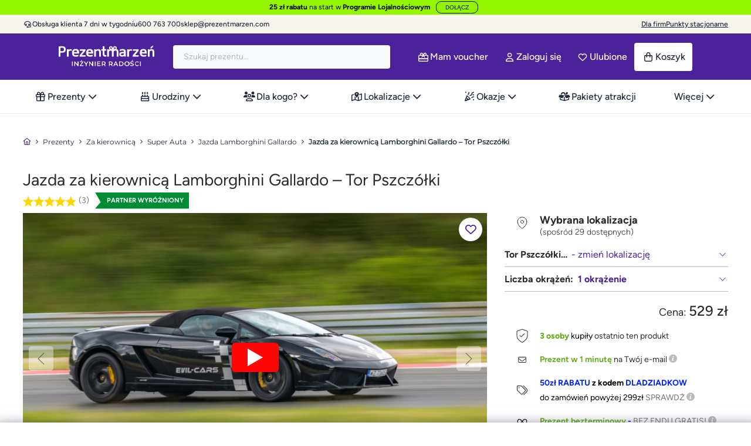

--- FILE ---
content_type: text/html; charset=utf-8
request_url: https://prezentmarzen.com/jazda-za-kierownica-lamborghini-gallardo-tor-pszczolki/
body_size: 128676
content:
<!DOCTYPE HTML>
<!--[if lt IE 7]>
<html class="no-js lt-ie9 lt-ie8 lt-ie7" 	  lang="pl-pl" ><![endif]-->
<!--[if IE 7]>
<html class="no-js lt-ie9 lt-ie8 ie7" 	  lang="pl-pl" ><![endif]-->
<!--[if IE 8]>
<html class="no-js lt-ie9 ie8" 	  lang="pl-pl" ><![endif]-->
<!--[if gt IE 8]>
<html class="no-js ie9"  lang="pl-pl"
	  ><![endif]-->
<html lang="pl-pl" class="no-js">
<head>
	<meta charset="utf-8"/><script type="text/javascript">(window.NREUM||(NREUM={})).init={privacy:{cookies_enabled:true},ajax:{deny_list:["bam.eu01.nr-data.net"]},feature_flags:["soft_nav"],distributed_tracing:{enabled:true}};(window.NREUM||(NREUM={})).loader_config={agentID:"538716052",accountID:"6594008",trustKey:"6594008",xpid:"UgMOVVZTABAEUVNXDggEXlM=",licenseKey:"NRJS-89ee28274f435b3b108",applicationID:"452599387",browserID:"538716052"};;/*! For license information please see nr-loader-spa-1.308.0.min.js.LICENSE.txt */
(()=>{var e,t,r={384:(e,t,r)=>{"use strict";r.d(t,{NT:()=>a,US:()=>u,Zm:()=>o,bQ:()=>d,dV:()=>c,pV:()=>l});var n=r(6154),i=r(1863),s=r(1910);const a={beacon:"bam.nr-data.net",errorBeacon:"bam.nr-data.net"};function o(){return n.gm.NREUM||(n.gm.NREUM={}),void 0===n.gm.newrelic&&(n.gm.newrelic=n.gm.NREUM),n.gm.NREUM}function c(){let e=o();return e.o||(e.o={ST:n.gm.setTimeout,SI:n.gm.setImmediate||n.gm.setInterval,CT:n.gm.clearTimeout,XHR:n.gm.XMLHttpRequest,REQ:n.gm.Request,EV:n.gm.Event,PR:n.gm.Promise,MO:n.gm.MutationObserver,FETCH:n.gm.fetch,WS:n.gm.WebSocket},(0,s.i)(...Object.values(e.o))),e}function d(e,t){let r=o();r.initializedAgents??={},t.initializedAt={ms:(0,i.t)(),date:new Date},r.initializedAgents[e]=t}function u(e,t){o()[e]=t}function l(){return function(){let e=o();const t=e.info||{};e.info={beacon:a.beacon,errorBeacon:a.errorBeacon,...t}}(),function(){let e=o();const t=e.init||{};e.init={...t}}(),c(),function(){let e=o();const t=e.loader_config||{};e.loader_config={...t}}(),o()}},782:(e,t,r)=>{"use strict";r.d(t,{T:()=>n});const n=r(860).K7.pageViewTiming},860:(e,t,r)=>{"use strict";r.d(t,{$J:()=>u,K7:()=>c,P3:()=>d,XX:()=>i,Yy:()=>o,df:()=>s,qY:()=>n,v4:()=>a});const n="events",i="jserrors",s="browser/blobs",a="rum",o="browser/logs",c={ajax:"ajax",genericEvents:"generic_events",jserrors:i,logging:"logging",metrics:"metrics",pageAction:"page_action",pageViewEvent:"page_view_event",pageViewTiming:"page_view_timing",sessionReplay:"session_replay",sessionTrace:"session_trace",softNav:"soft_navigations",spa:"spa"},d={[c.pageViewEvent]:1,[c.pageViewTiming]:2,[c.metrics]:3,[c.jserrors]:4,[c.spa]:5,[c.ajax]:6,[c.sessionTrace]:7,[c.softNav]:8,[c.sessionReplay]:9,[c.logging]:10,[c.genericEvents]:11},u={[c.pageViewEvent]:a,[c.pageViewTiming]:n,[c.ajax]:n,[c.spa]:n,[c.softNav]:n,[c.metrics]:i,[c.jserrors]:i,[c.sessionTrace]:s,[c.sessionReplay]:s,[c.logging]:o,[c.genericEvents]:"ins"}},944:(e,t,r)=>{"use strict";r.d(t,{R:()=>i});var n=r(3241);function i(e,t){"function"==typeof console.debug&&(console.debug("New Relic Warning: https://github.com/newrelic/newrelic-browser-agent/blob/main/docs/warning-codes.md#".concat(e),t),(0,n.W)({agentIdentifier:null,drained:null,type:"data",name:"warn",feature:"warn",data:{code:e,secondary:t}}))}},993:(e,t,r)=>{"use strict";r.d(t,{A$:()=>s,ET:()=>a,TZ:()=>o,p_:()=>i});var n=r(860);const i={ERROR:"ERROR",WARN:"WARN",INFO:"INFO",DEBUG:"DEBUG",TRACE:"TRACE"},s={OFF:0,ERROR:1,WARN:2,INFO:3,DEBUG:4,TRACE:5},a="log",o=n.K7.logging},1541:(e,t,r)=>{"use strict";r.d(t,{U:()=>i,f:()=>n});const n={MFE:"MFE",BA:"BA"};function i(e,t){if(2!==t?.harvestEndpointVersion)return{};const r=t.agentRef.runtime.appMetadata.agents[0].entityGuid;return e?{"source.id":e.id,"source.name":e.name,"source.type":e.type,"parent.id":e.parent?.id||r,"parent.type":e.parent?.type||n.BA}:{"entity.guid":r,appId:t.agentRef.info.applicationID}}},1687:(e,t,r)=>{"use strict";r.d(t,{Ak:()=>d,Ze:()=>h,x3:()=>u});var n=r(3241),i=r(7836),s=r(3606),a=r(860),o=r(2646);const c={};function d(e,t){const r={staged:!1,priority:a.P3[t]||0};l(e),c[e].get(t)||c[e].set(t,r)}function u(e,t){e&&c[e]&&(c[e].get(t)&&c[e].delete(t),p(e,t,!1),c[e].size&&f(e))}function l(e){if(!e)throw new Error("agentIdentifier required");c[e]||(c[e]=new Map)}function h(e="",t="feature",r=!1){if(l(e),!e||!c[e].get(t)||r)return p(e,t);c[e].get(t).staged=!0,f(e)}function f(e){const t=Array.from(c[e]);t.every(([e,t])=>t.staged)&&(t.sort((e,t)=>e[1].priority-t[1].priority),t.forEach(([t])=>{c[e].delete(t),p(e,t)}))}function p(e,t,r=!0){const a=e?i.ee.get(e):i.ee,c=s.i.handlers;if(!a.aborted&&a.backlog&&c){if((0,n.W)({agentIdentifier:e,type:"lifecycle",name:"drain",feature:t}),r){const e=a.backlog[t],r=c[t];if(r){for(let t=0;e&&t<e.length;++t)g(e[t],r);Object.entries(r).forEach(([e,t])=>{Object.values(t||{}).forEach(t=>{t[0]?.on&&t[0]?.context()instanceof o.y&&t[0].on(e,t[1])})})}}a.isolatedBacklog||delete c[t],a.backlog[t]=null,a.emit("drain-"+t,[])}}function g(e,t){var r=e[1];Object.values(t[r]||{}).forEach(t=>{var r=e[0];if(t[0]===r){var n=t[1],i=e[3],s=e[2];n.apply(i,s)}})}},1738:(e,t,r)=>{"use strict";r.d(t,{U:()=>f,Y:()=>h});var n=r(3241),i=r(9908),s=r(1863),a=r(944),o=r(5701),c=r(3969),d=r(8362),u=r(860),l=r(4261);function h(e,t,r,s){const h=s||r;!h||h[e]&&h[e]!==d.d.prototype[e]||(h[e]=function(){(0,i.p)(c.xV,["API/"+e+"/called"],void 0,u.K7.metrics,r.ee),(0,n.W)({agentIdentifier:r.agentIdentifier,drained:!!o.B?.[r.agentIdentifier],type:"data",name:"api",feature:l.Pl+e,data:{}});try{return t.apply(this,arguments)}catch(e){(0,a.R)(23,e)}})}function f(e,t,r,n,a){const o=e.info;null===r?delete o.jsAttributes[t]:o.jsAttributes[t]=r,(a||null===r)&&(0,i.p)(l.Pl+n,[(0,s.t)(),t,r],void 0,"session",e.ee)}},1741:(e,t,r)=>{"use strict";r.d(t,{W:()=>s});var n=r(944),i=r(4261);class s{#e(e,...t){if(this[e]!==s.prototype[e])return this[e](...t);(0,n.R)(35,e)}addPageAction(e,t){return this.#e(i.hG,e,t)}register(e){return this.#e(i.eY,e)}recordCustomEvent(e,t){return this.#e(i.fF,e,t)}setPageViewName(e,t){return this.#e(i.Fw,e,t)}setCustomAttribute(e,t,r){return this.#e(i.cD,e,t,r)}noticeError(e,t){return this.#e(i.o5,e,t)}setUserId(e,t=!1){return this.#e(i.Dl,e,t)}setApplicationVersion(e){return this.#e(i.nb,e)}setErrorHandler(e){return this.#e(i.bt,e)}addRelease(e,t){return this.#e(i.k6,e,t)}log(e,t){return this.#e(i.$9,e,t)}start(){return this.#e(i.d3)}finished(e){return this.#e(i.BL,e)}recordReplay(){return this.#e(i.CH)}pauseReplay(){return this.#e(i.Tb)}addToTrace(e){return this.#e(i.U2,e)}setCurrentRouteName(e){return this.#e(i.PA,e)}interaction(e){return this.#e(i.dT,e)}wrapLogger(e,t,r){return this.#e(i.Wb,e,t,r)}measure(e,t){return this.#e(i.V1,e,t)}consent(e){return this.#e(i.Pv,e)}}},1863:(e,t,r)=>{"use strict";function n(){return Math.floor(performance.now())}r.d(t,{t:()=>n})},1910:(e,t,r)=>{"use strict";r.d(t,{i:()=>s});var n=r(944);const i=new Map;function s(...e){return e.every(e=>{if(i.has(e))return i.get(e);const t="function"==typeof e?e.toString():"",r=t.includes("[native code]"),s=t.includes("nrWrapper");return r||s||(0,n.R)(64,e?.name||t),i.set(e,r),r})}},2555:(e,t,r)=>{"use strict";r.d(t,{D:()=>o,f:()=>a});var n=r(384),i=r(8122);const s={beacon:n.NT.beacon,errorBeacon:n.NT.errorBeacon,licenseKey:void 0,applicationID:void 0,sa:void 0,queueTime:void 0,applicationTime:void 0,ttGuid:void 0,user:void 0,account:void 0,product:void 0,extra:void 0,jsAttributes:{},userAttributes:void 0,atts:void 0,transactionName:void 0,tNamePlain:void 0};function a(e){try{return!!e.licenseKey&&!!e.errorBeacon&&!!e.applicationID}catch(e){return!1}}const o=e=>(0,i.a)(e,s)},2614:(e,t,r)=>{"use strict";r.d(t,{BB:()=>a,H3:()=>n,g:()=>d,iL:()=>c,tS:()=>o,uh:()=>i,wk:()=>s});const n="NRBA",i="SESSION",s=144e5,a=18e5,o={STARTED:"session-started",PAUSE:"session-pause",RESET:"session-reset",RESUME:"session-resume",UPDATE:"session-update"},c={SAME_TAB:"same-tab",CROSS_TAB:"cross-tab"},d={OFF:0,FULL:1,ERROR:2}},2646:(e,t,r)=>{"use strict";r.d(t,{y:()=>n});class n{constructor(e){this.contextId=e}}},2843:(e,t,r)=>{"use strict";r.d(t,{G:()=>s,u:()=>i});var n=r(3878);function i(e,t=!1,r,i){(0,n.DD)("visibilitychange",function(){if(t)return void("hidden"===document.visibilityState&&e());e(document.visibilityState)},r,i)}function s(e,t,r){(0,n.sp)("pagehide",e,t,r)}},3241:(e,t,r)=>{"use strict";r.d(t,{W:()=>s});var n=r(6154);const i="newrelic";function s(e={}){try{n.gm.dispatchEvent(new CustomEvent(i,{detail:e}))}catch(e){}}},3304:(e,t,r)=>{"use strict";r.d(t,{A:()=>s});var n=r(7836);const i=()=>{const e=new WeakSet;return(t,r)=>{if("object"==typeof r&&null!==r){if(e.has(r))return;e.add(r)}return r}};function s(e){try{return JSON.stringify(e,i())??""}catch(e){try{n.ee.emit("internal-error",[e])}catch(e){}return""}}},3333:(e,t,r)=>{"use strict";r.d(t,{$v:()=>u,TZ:()=>n,Xh:()=>c,Zp:()=>i,kd:()=>d,mq:()=>o,nf:()=>a,qN:()=>s});const n=r(860).K7.genericEvents,i=["auxclick","click","copy","keydown","paste","scrollend"],s=["focus","blur"],a=4,o=1e3,c=2e3,d=["PageAction","UserAction","BrowserPerformance"],u={RESOURCES:"experimental.resources",REGISTER:"register"}},3434:(e,t,r)=>{"use strict";r.d(t,{Jt:()=>s,YM:()=>d});var n=r(7836),i=r(5607);const s="nr@original:".concat(i.W),a=50;var o=Object.prototype.hasOwnProperty,c=!1;function d(e,t){return e||(e=n.ee),r.inPlace=function(e,t,n,i,s){n||(n="");const a="-"===n.charAt(0);for(let o=0;o<t.length;o++){const c=t[o],d=e[c];l(d)||(e[c]=r(d,a?c+n:n,i,c,s))}},r.flag=s,r;function r(t,r,n,c,d){return l(t)?t:(r||(r=""),nrWrapper[s]=t,function(e,t,r){if(Object.defineProperty&&Object.keys)try{return Object.keys(e).forEach(function(r){Object.defineProperty(t,r,{get:function(){return e[r]},set:function(t){return e[r]=t,t}})}),t}catch(e){u([e],r)}for(var n in e)o.call(e,n)&&(t[n]=e[n])}(t,nrWrapper,e),nrWrapper);function nrWrapper(){var s,o,l,h;let f;try{o=this,s=[...arguments],l="function"==typeof n?n(s,o):n||{}}catch(t){u([t,"",[s,o,c],l],e)}i(r+"start",[s,o,c],l,d);const p=performance.now();let g;try{return h=t.apply(o,s),g=performance.now(),h}catch(e){throw g=performance.now(),i(r+"err",[s,o,e],l,d),f=e,f}finally{const e=g-p,t={start:p,end:g,duration:e,isLongTask:e>=a,methodName:c,thrownError:f};t.isLongTask&&i("long-task",[t,o],l,d),i(r+"end",[s,o,h],l,d)}}}function i(r,n,i,s){if(!c||t){var a=c;c=!0;try{e.emit(r,n,i,t,s)}catch(t){u([t,r,n,i],e)}c=a}}}function u(e,t){t||(t=n.ee);try{t.emit("internal-error",e)}catch(e){}}function l(e){return!(e&&"function"==typeof e&&e.apply&&!e[s])}},3606:(e,t,r)=>{"use strict";r.d(t,{i:()=>s});var n=r(9908);s.on=a;var i=s.handlers={};function s(e,t,r,s){a(s||n.d,i,e,t,r)}function a(e,t,r,i,s){s||(s="feature"),e||(e=n.d);var a=t[s]=t[s]||{};(a[r]=a[r]||[]).push([e,i])}},3738:(e,t,r)=>{"use strict";r.d(t,{He:()=>i,Kp:()=>o,Lc:()=>d,Rz:()=>u,TZ:()=>n,bD:()=>s,d3:()=>a,jx:()=>l,sl:()=>h,uP:()=>c});const n=r(860).K7.sessionTrace,i="bstResource",s="resource",a="-start",o="-end",c="fn"+a,d="fn"+o,u="pushState",l=1e3,h=3e4},3785:(e,t,r)=>{"use strict";r.d(t,{R:()=>c,b:()=>d});var n=r(9908),i=r(1863),s=r(860),a=r(3969),o=r(993);function c(e,t,r={},c=o.p_.INFO,d=!0,u,l=(0,i.t)()){(0,n.p)(a.xV,["API/logging/".concat(c.toLowerCase(),"/called")],void 0,s.K7.metrics,e),(0,n.p)(o.ET,[l,t,r,c,d,u],void 0,s.K7.logging,e)}function d(e){return"string"==typeof e&&Object.values(o.p_).some(t=>t===e.toUpperCase().trim())}},3878:(e,t,r)=>{"use strict";function n(e,t){return{capture:e,passive:!1,signal:t}}function i(e,t,r=!1,i){window.addEventListener(e,t,n(r,i))}function s(e,t,r=!1,i){document.addEventListener(e,t,n(r,i))}r.d(t,{DD:()=>s,jT:()=>n,sp:()=>i})},3962:(e,t,r)=>{"use strict";r.d(t,{AM:()=>a,O2:()=>l,OV:()=>s,Qu:()=>h,TZ:()=>c,ih:()=>f,pP:()=>o,t1:()=>u,tC:()=>i,wD:()=>d});var n=r(860);const i=["click","keydown","submit"],s="popstate",a="api",o="initialPageLoad",c=n.K7.softNav,d=5e3,u=500,l={INITIAL_PAGE_LOAD:"",ROUTE_CHANGE:1,UNSPECIFIED:2},h={INTERACTION:1,AJAX:2,CUSTOM_END:3,CUSTOM_TRACER:4},f={IP:"in progress",PF:"pending finish",FIN:"finished",CAN:"cancelled"}},3969:(e,t,r)=>{"use strict";r.d(t,{TZ:()=>n,XG:()=>o,rs:()=>i,xV:()=>a,z_:()=>s});const n=r(860).K7.metrics,i="sm",s="cm",a="storeSupportabilityMetrics",o="storeEventMetrics"},4234:(e,t,r)=>{"use strict";r.d(t,{W:()=>s});var n=r(7836),i=r(1687);class s{constructor(e,t){this.agentIdentifier=e,this.ee=n.ee.get(e),this.featureName=t,this.blocked=!1}deregisterDrain(){(0,i.x3)(this.agentIdentifier,this.featureName)}}},4261:(e,t,r)=>{"use strict";r.d(t,{$9:()=>u,BL:()=>c,CH:()=>p,Dl:()=>R,Fw:()=>w,PA:()=>v,Pl:()=>n,Pv:()=>A,Tb:()=>h,U2:()=>a,V1:()=>E,Wb:()=>T,bt:()=>y,cD:()=>b,d3:()=>x,dT:()=>d,eY:()=>g,fF:()=>f,hG:()=>s,hw:()=>i,k6:()=>o,nb:()=>m,o5:()=>l});const n="api-",i=n+"ixn-",s="addPageAction",a="addToTrace",o="addRelease",c="finished",d="interaction",u="log",l="noticeError",h="pauseReplay",f="recordCustomEvent",p="recordReplay",g="register",m="setApplicationVersion",v="setCurrentRouteName",b="setCustomAttribute",y="setErrorHandler",w="setPageViewName",R="setUserId",x="start",T="wrapLogger",E="measure",A="consent"},5205:(e,t,r)=>{"use strict";r.d(t,{j:()=>S});var n=r(384),i=r(1741);var s=r(2555),a=r(3333);const o=e=>{if(!e||"string"!=typeof e)return!1;try{document.createDocumentFragment().querySelector(e)}catch{return!1}return!0};var c=r(2614),d=r(944),u=r(8122);const l="[data-nr-mask]",h=e=>(0,u.a)(e,(()=>{const e={feature_flags:[],experimental:{allow_registered_children:!1,resources:!1},mask_selector:"*",block_selector:"[data-nr-block]",mask_input_options:{color:!1,date:!1,"datetime-local":!1,email:!1,month:!1,number:!1,range:!1,search:!1,tel:!1,text:!1,time:!1,url:!1,week:!1,textarea:!1,select:!1,password:!0}};return{ajax:{deny_list:void 0,block_internal:!0,enabled:!0,autoStart:!0},api:{get allow_registered_children(){return e.feature_flags.includes(a.$v.REGISTER)||e.experimental.allow_registered_children},set allow_registered_children(t){e.experimental.allow_registered_children=t},duplicate_registered_data:!1},browser_consent_mode:{enabled:!1},distributed_tracing:{enabled:void 0,exclude_newrelic_header:void 0,cors_use_newrelic_header:void 0,cors_use_tracecontext_headers:void 0,allowed_origins:void 0},get feature_flags(){return e.feature_flags},set feature_flags(t){e.feature_flags=t},generic_events:{enabled:!0,autoStart:!0},harvest:{interval:30},jserrors:{enabled:!0,autoStart:!0},logging:{enabled:!0,autoStart:!0},metrics:{enabled:!0,autoStart:!0},obfuscate:void 0,page_action:{enabled:!0},page_view_event:{enabled:!0,autoStart:!0},page_view_timing:{enabled:!0,autoStart:!0},performance:{capture_marks:!1,capture_measures:!1,capture_detail:!0,resources:{get enabled(){return e.feature_flags.includes(a.$v.RESOURCES)||e.experimental.resources},set enabled(t){e.experimental.resources=t},asset_types:[],first_party_domains:[],ignore_newrelic:!0}},privacy:{cookies_enabled:!0},proxy:{assets:void 0,beacon:void 0},session:{expiresMs:c.wk,inactiveMs:c.BB},session_replay:{autoStart:!0,enabled:!1,preload:!1,sampling_rate:10,error_sampling_rate:100,collect_fonts:!1,inline_images:!1,fix_stylesheets:!0,mask_all_inputs:!0,get mask_text_selector(){return e.mask_selector},set mask_text_selector(t){o(t)?e.mask_selector="".concat(t,",").concat(l):""===t||null===t?e.mask_selector=l:(0,d.R)(5,t)},get block_class(){return"nr-block"},get ignore_class(){return"nr-ignore"},get mask_text_class(){return"nr-mask"},get block_selector(){return e.block_selector},set block_selector(t){o(t)?e.block_selector+=",".concat(t):""!==t&&(0,d.R)(6,t)},get mask_input_options(){return e.mask_input_options},set mask_input_options(t){t&&"object"==typeof t?e.mask_input_options={...t,password:!0}:(0,d.R)(7,t)}},session_trace:{enabled:!0,autoStart:!0},soft_navigations:{enabled:!0,autoStart:!0},spa:{enabled:!0,autoStart:!0},ssl:void 0,user_actions:{enabled:!0,elementAttributes:["id","className","tagName","type"]}}})());var f=r(6154),p=r(9324);let g=0;const m={buildEnv:p.F3,distMethod:p.Xs,version:p.xv,originTime:f.WN},v={consented:!1},b={appMetadata:{},get consented(){return this.session?.state?.consent||v.consented},set consented(e){v.consented=e},customTransaction:void 0,denyList:void 0,disabled:!1,harvester:void 0,isolatedBacklog:!1,isRecording:!1,loaderType:void 0,maxBytes:3e4,obfuscator:void 0,onerror:void 0,ptid:void 0,releaseIds:{},session:void 0,timeKeeper:void 0,registeredEntities:[],jsAttributesMetadata:{bytes:0},get harvestCount(){return++g}},y=e=>{const t=(0,u.a)(e,b),r=Object.keys(m).reduce((e,t)=>(e[t]={value:m[t],writable:!1,configurable:!0,enumerable:!0},e),{});return Object.defineProperties(t,r)};var w=r(5701);const R=e=>{const t=e.startsWith("http");e+="/",r.p=t?e:"https://"+e};var x=r(7836),T=r(3241);const E={accountID:void 0,trustKey:void 0,agentID:void 0,licenseKey:void 0,applicationID:void 0,xpid:void 0},A=e=>(0,u.a)(e,E),_=new Set;function S(e,t={},r,a){let{init:o,info:c,loader_config:d,runtime:u={},exposed:l=!0}=t;if(!c){const e=(0,n.pV)();o=e.init,c=e.info,d=e.loader_config}e.init=h(o||{}),e.loader_config=A(d||{}),c.jsAttributes??={},f.bv&&(c.jsAttributes.isWorker=!0),e.info=(0,s.D)(c);const p=e.init,g=[c.beacon,c.errorBeacon];_.has(e.agentIdentifier)||(p.proxy.assets&&(R(p.proxy.assets),g.push(p.proxy.assets)),p.proxy.beacon&&g.push(p.proxy.beacon),e.beacons=[...g],function(e){const t=(0,n.pV)();Object.getOwnPropertyNames(i.W.prototype).forEach(r=>{const n=i.W.prototype[r];if("function"!=typeof n||"constructor"===n)return;let s=t[r];e[r]&&!1!==e.exposed&&"micro-agent"!==e.runtime?.loaderType&&(t[r]=(...t)=>{const n=e[r](...t);return s?s(...t):n})})}(e),(0,n.US)("activatedFeatures",w.B)),u.denyList=[...p.ajax.deny_list||[],...p.ajax.block_internal?g:[]],u.ptid=e.agentIdentifier,u.loaderType=r,e.runtime=y(u),_.has(e.agentIdentifier)||(e.ee=x.ee.get(e.agentIdentifier),e.exposed=l,(0,T.W)({agentIdentifier:e.agentIdentifier,drained:!!w.B?.[e.agentIdentifier],type:"lifecycle",name:"initialize",feature:void 0,data:e.config})),_.add(e.agentIdentifier)}},5270:(e,t,r)=>{"use strict";r.d(t,{Aw:()=>a,SR:()=>s,rF:()=>o});var n=r(384),i=r(7767);function s(e){return!!(0,n.dV)().o.MO&&(0,i.V)(e)&&!0===e?.session_trace.enabled}function a(e){return!0===e?.session_replay.preload&&s(e)}function o(e,t){try{if("string"==typeof t?.type){if("password"===t.type.toLowerCase())return"*".repeat(e?.length||0);if(void 0!==t?.dataset?.nrUnmask||t?.classList?.contains("nr-unmask"))return e}}catch(e){}return"string"==typeof e?e.replace(/[\S]/g,"*"):"*".repeat(e?.length||0)}},5289:(e,t,r)=>{"use strict";r.d(t,{GG:()=>a,Qr:()=>c,sB:()=>o});var n=r(3878),i=r(6389);function s(){return"undefined"==typeof document||"complete"===document.readyState}function a(e,t){if(s())return e();const r=(0,i.J)(e),a=setInterval(()=>{s()&&(clearInterval(a),r())},500);(0,n.sp)("load",r,t)}function o(e){if(s())return e();(0,n.DD)("DOMContentLoaded",e)}function c(e){if(s())return e();(0,n.sp)("popstate",e)}},5607:(e,t,r)=>{"use strict";r.d(t,{W:()=>n});const n=(0,r(9566).bz)()},5701:(e,t,r)=>{"use strict";r.d(t,{B:()=>s,t:()=>a});var n=r(3241);const i=new Set,s={};function a(e,t){const r=t.agentIdentifier;s[r]??={},e&&"object"==typeof e&&(i.has(r)||(t.ee.emit("rumresp",[e]),s[r]=e,i.add(r),(0,n.W)({agentIdentifier:r,loaded:!0,drained:!0,type:"lifecycle",name:"load",feature:void 0,data:e})))}},6154:(e,t,r)=>{"use strict";r.d(t,{OF:()=>d,RI:()=>i,WN:()=>h,bv:()=>s,eN:()=>f,gm:()=>a,lR:()=>l,m:()=>c,mw:()=>o,sb:()=>u});var n=r(1863);const i="undefined"!=typeof window&&!!window.document,s="undefined"!=typeof WorkerGlobalScope&&("undefined"!=typeof self&&self instanceof WorkerGlobalScope&&self.navigator instanceof WorkerNavigator||"undefined"!=typeof globalThis&&globalThis instanceof WorkerGlobalScope&&globalThis.navigator instanceof WorkerNavigator),a=i?window:"undefined"!=typeof WorkerGlobalScope&&("undefined"!=typeof self&&self instanceof WorkerGlobalScope&&self||"undefined"!=typeof globalThis&&globalThis instanceof WorkerGlobalScope&&globalThis),o=Boolean("hidden"===a?.document?.visibilityState),c=""+a?.location,d=/iPad|iPhone|iPod/.test(a.navigator?.userAgent),u=d&&"undefined"==typeof SharedWorker,l=(()=>{const e=a.navigator?.userAgent?.match(/Firefox[/\s](\d+\.\d+)/);return Array.isArray(e)&&e.length>=2?+e[1]:0})(),h=Date.now()-(0,n.t)(),f=()=>"undefined"!=typeof PerformanceNavigationTiming&&a?.performance?.getEntriesByType("navigation")?.[0]?.responseStart},6344:(e,t,r)=>{"use strict";r.d(t,{BB:()=>u,Qb:()=>l,TZ:()=>i,Ug:()=>a,Vh:()=>s,_s:()=>o,bc:()=>d,yP:()=>c});var n=r(2614);const i=r(860).K7.sessionReplay,s="errorDuringReplay",a=.12,o={DomContentLoaded:0,Load:1,FullSnapshot:2,IncrementalSnapshot:3,Meta:4,Custom:5},c={[n.g.ERROR]:15e3,[n.g.FULL]:3e5,[n.g.OFF]:0},d={RESET:{message:"Session was reset",sm:"Reset"},IMPORT:{message:"Recorder failed to import",sm:"Import"},TOO_MANY:{message:"429: Too Many Requests",sm:"Too-Many"},TOO_BIG:{message:"Payload was too large",sm:"Too-Big"},CROSS_TAB:{message:"Session Entity was set to OFF on another tab",sm:"Cross-Tab"},ENTITLEMENTS:{message:"Session Replay is not allowed and will not be started",sm:"Entitlement"}},u=5e3,l={API:"api",RESUME:"resume",SWITCH_TO_FULL:"switchToFull",INITIALIZE:"initialize",PRELOAD:"preload"}},6389:(e,t,r)=>{"use strict";function n(e,t=500,r={}){const n=r?.leading||!1;let i;return(...r)=>{n&&void 0===i&&(e.apply(this,r),i=setTimeout(()=>{i=clearTimeout(i)},t)),n||(clearTimeout(i),i=setTimeout(()=>{e.apply(this,r)},t))}}function i(e){let t=!1;return(...r)=>{t||(t=!0,e.apply(this,r))}}r.d(t,{J:()=>i,s:()=>n})},6630:(e,t,r)=>{"use strict";r.d(t,{T:()=>n});const n=r(860).K7.pageViewEvent},6774:(e,t,r)=>{"use strict";r.d(t,{T:()=>n});const n=r(860).K7.jserrors},7295:(e,t,r)=>{"use strict";r.d(t,{Xv:()=>a,gX:()=>i,iW:()=>s});var n=[];function i(e){if(!e||s(e))return!1;if(0===n.length)return!0;if("*"===n[0].hostname)return!1;for(var t=0;t<n.length;t++){var r=n[t];if(r.hostname.test(e.hostname)&&r.pathname.test(e.pathname))return!1}return!0}function s(e){return void 0===e.hostname}function a(e){if(n=[],e&&e.length)for(var t=0;t<e.length;t++){let r=e[t];if(!r)continue;if("*"===r)return void(n=[{hostname:"*"}]);0===r.indexOf("http://")?r=r.substring(7):0===r.indexOf("https://")&&(r=r.substring(8));const i=r.indexOf("/");let s,a;i>0?(s=r.substring(0,i),a=r.substring(i)):(s=r,a="*");let[c]=s.split(":");n.push({hostname:o(c),pathname:o(a,!0)})}}function o(e,t=!1){const r=e.replace(/[.+?^${}()|[\]\\]/g,e=>"\\"+e).replace(/\*/g,".*?");return new RegExp((t?"^":"")+r+"$")}},7485:(e,t,r)=>{"use strict";r.d(t,{D:()=>i});var n=r(6154);function i(e){if(0===(e||"").indexOf("data:"))return{protocol:"data"};try{const t=new URL(e,location.href),r={port:t.port,hostname:t.hostname,pathname:t.pathname,search:t.search,protocol:t.protocol.slice(0,t.protocol.indexOf(":")),sameOrigin:t.protocol===n.gm?.location?.protocol&&t.host===n.gm?.location?.host};return r.port&&""!==r.port||("http:"===t.protocol&&(r.port="80"),"https:"===t.protocol&&(r.port="443")),r.pathname&&""!==r.pathname?r.pathname.startsWith("/")||(r.pathname="/".concat(r.pathname)):r.pathname="/",r}catch(e){return{}}}},7699:(e,t,r)=>{"use strict";r.d(t,{It:()=>s,KC:()=>o,No:()=>i,qh:()=>a});var n=r(860);const i=16e3,s=1e6,a="SESSION_ERROR",o={[n.K7.logging]:!0,[n.K7.genericEvents]:!1,[n.K7.jserrors]:!1,[n.K7.ajax]:!1}},7767:(e,t,r)=>{"use strict";r.d(t,{V:()=>i});var n=r(6154);const i=e=>n.RI&&!0===e?.privacy.cookies_enabled},7836:(e,t,r)=>{"use strict";r.d(t,{P:()=>o,ee:()=>c});var n=r(384),i=r(8990),s=r(2646),a=r(5607);const o="nr@context:".concat(a.W),c=function e(t,r){var n={},a={},u={},l=!1;try{l=16===r.length&&d.initializedAgents?.[r]?.runtime.isolatedBacklog}catch(e){}var h={on:p,addEventListener:p,removeEventListener:function(e,t){var r=n[e];if(!r)return;for(var i=0;i<r.length;i++)r[i]===t&&r.splice(i,1)},emit:function(e,r,n,i,s){!1!==s&&(s=!0);if(c.aborted&&!i)return;t&&s&&t.emit(e,r,n);var o=f(n);g(e).forEach(e=>{e.apply(o,r)});var d=v()[a[e]];d&&d.push([h,e,r,o]);return o},get:m,listeners:g,context:f,buffer:function(e,t){const r=v();if(t=t||"feature",h.aborted)return;Object.entries(e||{}).forEach(([e,n])=>{a[n]=t,t in r||(r[t]=[])})},abort:function(){h._aborted=!0,Object.keys(h.backlog).forEach(e=>{delete h.backlog[e]})},isBuffering:function(e){return!!v()[a[e]]},debugId:r,backlog:l?{}:t&&"object"==typeof t.backlog?t.backlog:{},isolatedBacklog:l};return Object.defineProperty(h,"aborted",{get:()=>{let e=h._aborted||!1;return e||(t&&(e=t.aborted),e)}}),h;function f(e){return e&&e instanceof s.y?e:e?(0,i.I)(e,o,()=>new s.y(o)):new s.y(o)}function p(e,t){n[e]=g(e).concat(t)}function g(e){return n[e]||[]}function m(t){return u[t]=u[t]||e(h,t)}function v(){return h.backlog}}(void 0,"globalEE"),d=(0,n.Zm)();d.ee||(d.ee=c)},8122:(e,t,r)=>{"use strict";r.d(t,{a:()=>i});var n=r(944);function i(e,t){try{if(!e||"object"!=typeof e)return(0,n.R)(3);if(!t||"object"!=typeof t)return(0,n.R)(4);const r=Object.create(Object.getPrototypeOf(t),Object.getOwnPropertyDescriptors(t)),s=0===Object.keys(r).length?e:r;for(let a in s)if(void 0!==e[a])try{if(null===e[a]){r[a]=null;continue}Array.isArray(e[a])&&Array.isArray(t[a])?r[a]=Array.from(new Set([...e[a],...t[a]])):"object"==typeof e[a]&&"object"==typeof t[a]?r[a]=i(e[a],t[a]):r[a]=e[a]}catch(e){r[a]||(0,n.R)(1,e)}return r}catch(e){(0,n.R)(2,e)}}},8139:(e,t,r)=>{"use strict";r.d(t,{u:()=>h});var n=r(7836),i=r(3434),s=r(8990),a=r(6154);const o={},c=a.gm.XMLHttpRequest,d="addEventListener",u="removeEventListener",l="nr@wrapped:".concat(n.P);function h(e){var t=function(e){return(e||n.ee).get("events")}(e);if(o[t.debugId]++)return t;o[t.debugId]=1;var r=(0,i.YM)(t,!0);function h(e){r.inPlace(e,[d,u],"-",p)}function p(e,t){return e[1]}return"getPrototypeOf"in Object&&(a.RI&&f(document,h),c&&f(c.prototype,h),f(a.gm,h)),t.on(d+"-start",function(e,t){var n=e[1];if(null!==n&&("function"==typeof n||"object"==typeof n)&&"newrelic"!==e[0]){var i=(0,s.I)(n,l,function(){var e={object:function(){if("function"!=typeof n.handleEvent)return;return n.handleEvent.apply(n,arguments)},function:n}[typeof n];return e?r(e,"fn-",null,e.name||"anonymous"):n});this.wrapped=e[1]=i}}),t.on(u+"-start",function(e){e[1]=this.wrapped||e[1]}),t}function f(e,t,...r){let n=e;for(;"object"==typeof n&&!Object.prototype.hasOwnProperty.call(n,d);)n=Object.getPrototypeOf(n);n&&t(n,...r)}},8362:(e,t,r)=>{"use strict";r.d(t,{d:()=>s});var n=r(9566),i=r(1741);class s extends i.W{agentIdentifier=(0,n.LA)(16)}},8374:(e,t,r)=>{r.nc=(()=>{try{return document?.currentScript?.nonce}catch(e){}return""})()},8990:(e,t,r)=>{"use strict";r.d(t,{I:()=>i});var n=Object.prototype.hasOwnProperty;function i(e,t,r){if(n.call(e,t))return e[t];var i=r();if(Object.defineProperty&&Object.keys)try{return Object.defineProperty(e,t,{value:i,writable:!0,enumerable:!1}),i}catch(e){}return e[t]=i,i}},9119:(e,t,r)=>{"use strict";r.d(t,{L:()=>s});var n=/([^?#]*)[^#]*(#[^?]*|$).*/,i=/([^?#]*)().*/;function s(e,t){return e?e.replace(t?n:i,"$1$2"):e}},9300:(e,t,r)=>{"use strict";r.d(t,{T:()=>n});const n=r(860).K7.ajax},9324:(e,t,r)=>{"use strict";r.d(t,{AJ:()=>a,F3:()=>i,Xs:()=>s,Yq:()=>o,xv:()=>n});const n="1.308.0",i="PROD",s="CDN",a="@newrelic/rrweb",o="1.0.1"},9566:(e,t,r)=>{"use strict";r.d(t,{LA:()=>o,ZF:()=>c,bz:()=>a,el:()=>d});var n=r(6154);const i="xxxxxxxx-xxxx-4xxx-yxxx-xxxxxxxxxxxx";function s(e,t){return e?15&e[t]:16*Math.random()|0}function a(){const e=n.gm?.crypto||n.gm?.msCrypto;let t,r=0;return e&&e.getRandomValues&&(t=e.getRandomValues(new Uint8Array(30))),i.split("").map(e=>"x"===e?s(t,r++).toString(16):"y"===e?(3&s()|8).toString(16):e).join("")}function o(e){const t=n.gm?.crypto||n.gm?.msCrypto;let r,i=0;t&&t.getRandomValues&&(r=t.getRandomValues(new Uint8Array(e)));const a=[];for(var o=0;o<e;o++)a.push(s(r,i++).toString(16));return a.join("")}function c(){return o(16)}function d(){return o(32)}},9908:(e,t,r)=>{"use strict";r.d(t,{d:()=>n,p:()=>i});var n=r(7836).ee.get("handle");function i(e,t,r,i,s){s?(s.buffer([e],i),s.emit(e,t,r)):(n.buffer([e],i),n.emit(e,t,r))}}},n={};function i(e){var t=n[e];if(void 0!==t)return t.exports;var s=n[e]={exports:{}};return r[e](s,s.exports,i),s.exports}i.m=r,i.d=(e,t)=>{for(var r in t)i.o(t,r)&&!i.o(e,r)&&Object.defineProperty(e,r,{enumerable:!0,get:t[r]})},i.f={},i.e=e=>Promise.all(Object.keys(i.f).reduce((t,r)=>(i.f[r](e,t),t),[])),i.u=e=>({212:"nr-spa-compressor",249:"nr-spa-recorder",478:"nr-spa"}[e]+"-1.308.0.min.js"),i.o=(e,t)=>Object.prototype.hasOwnProperty.call(e,t),e={},t="NRBA-1.308.0.PROD:",i.l=(r,n,s,a)=>{if(e[r])e[r].push(n);else{var o,c;if(void 0!==s)for(var d=document.getElementsByTagName("script"),u=0;u<d.length;u++){var l=d[u];if(l.getAttribute("src")==r||l.getAttribute("data-webpack")==t+s){o=l;break}}if(!o){c=!0;var h={478:"sha512-RSfSVnmHk59T/uIPbdSE0LPeqcEdF4/+XhfJdBuccH5rYMOEZDhFdtnh6X6nJk7hGpzHd9Ujhsy7lZEz/ORYCQ==",249:"sha512-ehJXhmntm85NSqW4MkhfQqmeKFulra3klDyY0OPDUE+sQ3GokHlPh1pmAzuNy//3j4ac6lzIbmXLvGQBMYmrkg==",212:"sha512-B9h4CR46ndKRgMBcK+j67uSR2RCnJfGefU+A7FrgR/k42ovXy5x/MAVFiSvFxuVeEk/pNLgvYGMp1cBSK/G6Fg=="};(o=document.createElement("script")).charset="utf-8",i.nc&&o.setAttribute("nonce",i.nc),o.setAttribute("data-webpack",t+s),o.src=r,0!==o.src.indexOf(window.location.origin+"/")&&(o.crossOrigin="anonymous"),h[a]&&(o.integrity=h[a])}e[r]=[n];var f=(t,n)=>{o.onerror=o.onload=null,clearTimeout(p);var i=e[r];if(delete e[r],o.parentNode&&o.parentNode.removeChild(o),i&&i.forEach(e=>e(n)),t)return t(n)},p=setTimeout(f.bind(null,void 0,{type:"timeout",target:o}),12e4);o.onerror=f.bind(null,o.onerror),o.onload=f.bind(null,o.onload),c&&document.head.appendChild(o)}},i.r=e=>{"undefined"!=typeof Symbol&&Symbol.toStringTag&&Object.defineProperty(e,Symbol.toStringTag,{value:"Module"}),Object.defineProperty(e,"__esModule",{value:!0})},i.p="https://js-agent.newrelic.com/",(()=>{var e={38:0,788:0};i.f.j=(t,r)=>{var n=i.o(e,t)?e[t]:void 0;if(0!==n)if(n)r.push(n[2]);else{var s=new Promise((r,i)=>n=e[t]=[r,i]);r.push(n[2]=s);var a=i.p+i.u(t),o=new Error;i.l(a,r=>{if(i.o(e,t)&&(0!==(n=e[t])&&(e[t]=void 0),n)){var s=r&&("load"===r.type?"missing":r.type),a=r&&r.target&&r.target.src;o.message="Loading chunk "+t+" failed: ("+s+": "+a+")",o.name="ChunkLoadError",o.type=s,o.request=a,n[1](o)}},"chunk-"+t,t)}};var t=(t,r)=>{var n,s,[a,o,c]=r,d=0;if(a.some(t=>0!==e[t])){for(n in o)i.o(o,n)&&(i.m[n]=o[n]);if(c)c(i)}for(t&&t(r);d<a.length;d++)s=a[d],i.o(e,s)&&e[s]&&e[s][0](),e[s]=0},r=self["webpackChunk:NRBA-1.308.0.PROD"]=self["webpackChunk:NRBA-1.308.0.PROD"]||[];r.forEach(t.bind(null,0)),r.push=t.bind(null,r.push.bind(r))})(),(()=>{"use strict";i(8374);var e=i(8362),t=i(860);const r=Object.values(t.K7);var n=i(5205);var s=i(9908),a=i(1863),o=i(4261),c=i(1738);var d=i(1687),u=i(4234),l=i(5289),h=i(6154),f=i(944),p=i(5270),g=i(7767),m=i(6389),v=i(7699);class b extends u.W{constructor(e,t){super(e.agentIdentifier,t),this.agentRef=e,this.abortHandler=void 0,this.featAggregate=void 0,this.loadedSuccessfully=void 0,this.onAggregateImported=new Promise(e=>{this.loadedSuccessfully=e}),this.deferred=Promise.resolve(),!1===e.init[this.featureName].autoStart?this.deferred=new Promise((t,r)=>{this.ee.on("manual-start-all",(0,m.J)(()=>{(0,d.Ak)(e.agentIdentifier,this.featureName),t()}))}):(0,d.Ak)(e.agentIdentifier,t)}importAggregator(e,t,r={}){if(this.featAggregate)return;const n=async()=>{let n;await this.deferred;try{if((0,g.V)(e.init)){const{setupAgentSession:t}=await i.e(478).then(i.bind(i,8766));n=t(e)}}catch(e){(0,f.R)(20,e),this.ee.emit("internal-error",[e]),(0,s.p)(v.qh,[e],void 0,this.featureName,this.ee)}try{if(!this.#t(this.featureName,n,e.init))return(0,d.Ze)(this.agentIdentifier,this.featureName),void this.loadedSuccessfully(!1);const{Aggregate:i}=await t();this.featAggregate=new i(e,r),e.runtime.harvester.initializedAggregates.push(this.featAggregate),this.loadedSuccessfully(!0)}catch(e){(0,f.R)(34,e),this.abortHandler?.(),(0,d.Ze)(this.agentIdentifier,this.featureName,!0),this.loadedSuccessfully(!1),this.ee&&this.ee.abort()}};h.RI?(0,l.GG)(()=>n(),!0):n()}#t(e,r,n){if(this.blocked)return!1;switch(e){case t.K7.sessionReplay:return(0,p.SR)(n)&&!!r;case t.K7.sessionTrace:return!!r;default:return!0}}}var y=i(6630),w=i(2614),R=i(3241);class x extends b{static featureName=y.T;constructor(e){var t;super(e,y.T),this.setupInspectionEvents(e.agentIdentifier),t=e,(0,c.Y)(o.Fw,function(e,r){"string"==typeof e&&("/"!==e.charAt(0)&&(e="/"+e),t.runtime.customTransaction=(r||"http://custom.transaction")+e,(0,s.p)(o.Pl+o.Fw,[(0,a.t)()],void 0,void 0,t.ee))},t),this.importAggregator(e,()=>i.e(478).then(i.bind(i,2467)))}setupInspectionEvents(e){const t=(t,r)=>{t&&(0,R.W)({agentIdentifier:e,timeStamp:t.timeStamp,loaded:"complete"===t.target.readyState,type:"window",name:r,data:t.target.location+""})};(0,l.sB)(e=>{t(e,"DOMContentLoaded")}),(0,l.GG)(e=>{t(e,"load")}),(0,l.Qr)(e=>{t(e,"navigate")}),this.ee.on(w.tS.UPDATE,(t,r)=>{(0,R.W)({agentIdentifier:e,type:"lifecycle",name:"session",data:r})})}}var T=i(384);class E extends e.d{constructor(e){var t;(super(),h.gm)?(this.features={},(0,T.bQ)(this.agentIdentifier,this),this.desiredFeatures=new Set(e.features||[]),this.desiredFeatures.add(x),(0,n.j)(this,e,e.loaderType||"agent"),t=this,(0,c.Y)(o.cD,function(e,r,n=!1){if("string"==typeof e){if(["string","number","boolean"].includes(typeof r)||null===r)return(0,c.U)(t,e,r,o.cD,n);(0,f.R)(40,typeof r)}else(0,f.R)(39,typeof e)},t),function(e){(0,c.Y)(o.Dl,function(t,r=!1){if("string"!=typeof t&&null!==t)return void(0,f.R)(41,typeof t);const n=e.info.jsAttributes["enduser.id"];r&&null!=n&&n!==t?(0,s.p)(o.Pl+"setUserIdAndResetSession",[t],void 0,"session",e.ee):(0,c.U)(e,"enduser.id",t,o.Dl,!0)},e)}(this),function(e){(0,c.Y)(o.nb,function(t){if("string"==typeof t||null===t)return(0,c.U)(e,"application.version",t,o.nb,!1);(0,f.R)(42,typeof t)},e)}(this),function(e){(0,c.Y)(o.d3,function(){e.ee.emit("manual-start-all")},e)}(this),function(e){(0,c.Y)(o.Pv,function(t=!0){if("boolean"==typeof t){if((0,s.p)(o.Pl+o.Pv,[t],void 0,"session",e.ee),e.runtime.consented=t,t){const t=e.features.page_view_event;t.onAggregateImported.then(e=>{const r=t.featAggregate;e&&!r.sentRum&&r.sendRum()})}}else(0,f.R)(65,typeof t)},e)}(this),this.run()):(0,f.R)(21)}get config(){return{info:this.info,init:this.init,loader_config:this.loader_config,runtime:this.runtime}}get api(){return this}run(){try{const e=function(e){const t={};return r.forEach(r=>{t[r]=!!e[r]?.enabled}),t}(this.init),n=[...this.desiredFeatures];n.sort((e,r)=>t.P3[e.featureName]-t.P3[r.featureName]),n.forEach(r=>{if(!e[r.featureName]&&r.featureName!==t.K7.pageViewEvent)return;if(r.featureName===t.K7.spa)return void(0,f.R)(67);const n=function(e){switch(e){case t.K7.ajax:return[t.K7.jserrors];case t.K7.sessionTrace:return[t.K7.ajax,t.K7.pageViewEvent];case t.K7.sessionReplay:return[t.K7.sessionTrace];case t.K7.pageViewTiming:return[t.K7.pageViewEvent];default:return[]}}(r.featureName).filter(e=>!(e in this.features));n.length>0&&(0,f.R)(36,{targetFeature:r.featureName,missingDependencies:n}),this.features[r.featureName]=new r(this)})}catch(e){(0,f.R)(22,e);for(const e in this.features)this.features[e].abortHandler?.();const t=(0,T.Zm)();delete t.initializedAgents[this.agentIdentifier]?.features,delete this.sharedAggregator;return t.ee.get(this.agentIdentifier).abort(),!1}}}var A=i(2843),_=i(782);class S extends b{static featureName=_.T;constructor(e){super(e,_.T),h.RI&&((0,A.u)(()=>(0,s.p)("docHidden",[(0,a.t)()],void 0,_.T,this.ee),!0),(0,A.G)(()=>(0,s.p)("winPagehide",[(0,a.t)()],void 0,_.T,this.ee)),this.importAggregator(e,()=>i.e(478).then(i.bind(i,9917))))}}var O=i(3969);class I extends b{static featureName=O.TZ;constructor(e){super(e,O.TZ),h.RI&&document.addEventListener("securitypolicyviolation",e=>{(0,s.p)(O.xV,["Generic/CSPViolation/Detected"],void 0,this.featureName,this.ee)}),this.importAggregator(e,()=>i.e(478).then(i.bind(i,6555)))}}var N=i(6774),P=i(3878),k=i(3304);class D{constructor(e,t,r,n,i){this.name="UncaughtError",this.message="string"==typeof e?e:(0,k.A)(e),this.sourceURL=t,this.line=r,this.column=n,this.__newrelic=i}}function C(e){return M(e)?e:new D(void 0!==e?.message?e.message:e,e?.filename||e?.sourceURL,e?.lineno||e?.line,e?.colno||e?.col,e?.__newrelic,e?.cause)}function j(e){const t="Unhandled Promise Rejection: ";if(!e?.reason)return;if(M(e.reason)){try{e.reason.message.startsWith(t)||(e.reason.message=t+e.reason.message)}catch(e){}return C(e.reason)}const r=C(e.reason);return(r.message||"").startsWith(t)||(r.message=t+r.message),r}function L(e){if(e.error instanceof SyntaxError&&!/:\d+$/.test(e.error.stack?.trim())){const t=new D(e.message,e.filename,e.lineno,e.colno,e.error.__newrelic,e.cause);return t.name=SyntaxError.name,t}return M(e.error)?e.error:C(e)}function M(e){return e instanceof Error&&!!e.stack}function H(e,r,n,i,o=(0,a.t)()){"string"==typeof e&&(e=new Error(e)),(0,s.p)("err",[e,o,!1,r,n.runtime.isRecording,void 0,i],void 0,t.K7.jserrors,n.ee),(0,s.p)("uaErr",[],void 0,t.K7.genericEvents,n.ee)}var B=i(1541),K=i(993),W=i(3785);function U(e,{customAttributes:t={},level:r=K.p_.INFO}={},n,i,s=(0,a.t)()){(0,W.R)(n.ee,e,t,r,!1,i,s)}function F(e,r,n,i,c=(0,a.t)()){(0,s.p)(o.Pl+o.hG,[c,e,r,i],void 0,t.K7.genericEvents,n.ee)}function V(e,r,n,i,c=(0,a.t)()){const{start:d,end:u,customAttributes:l}=r||{},h={customAttributes:l||{}};if("object"!=typeof h.customAttributes||"string"!=typeof e||0===e.length)return void(0,f.R)(57);const p=(e,t)=>null==e?t:"number"==typeof e?e:e instanceof PerformanceMark?e.startTime:Number.NaN;if(h.start=p(d,0),h.end=p(u,c),Number.isNaN(h.start)||Number.isNaN(h.end))(0,f.R)(57);else{if(h.duration=h.end-h.start,!(h.duration<0))return(0,s.p)(o.Pl+o.V1,[h,e,i],void 0,t.K7.genericEvents,n.ee),h;(0,f.R)(58)}}function G(e,r={},n,i,c=(0,a.t)()){(0,s.p)(o.Pl+o.fF,[c,e,r,i],void 0,t.K7.genericEvents,n.ee)}function z(e){(0,c.Y)(o.eY,function(t){return Y(e,t)},e)}function Y(e,r,n){(0,f.R)(54,"newrelic.register"),r||={},r.type=B.f.MFE,r.licenseKey||=e.info.licenseKey,r.blocked=!1,r.parent=n||{},Array.isArray(r.tags)||(r.tags=[]);const i={};r.tags.forEach(e=>{"name"!==e&&"id"!==e&&(i["source.".concat(e)]=!0)}),r.isolated??=!0;let o=()=>{};const c=e.runtime.registeredEntities;if(!r.isolated){const e=c.find(({metadata:{target:{id:e}}})=>e===r.id&&!r.isolated);if(e)return e}const d=e=>{r.blocked=!0,o=e};function u(e){return"string"==typeof e&&!!e.trim()&&e.trim().length<501||"number"==typeof e}e.init.api.allow_registered_children||d((0,m.J)(()=>(0,f.R)(55))),u(r.id)&&u(r.name)||d((0,m.J)(()=>(0,f.R)(48,r)));const l={addPageAction:(t,n={})=>g(F,[t,{...i,...n},e],r),deregister:()=>{d((0,m.J)(()=>(0,f.R)(68)))},log:(t,n={})=>g(U,[t,{...n,customAttributes:{...i,...n.customAttributes||{}}},e],r),measure:(t,n={})=>g(V,[t,{...n,customAttributes:{...i,...n.customAttributes||{}}},e],r),noticeError:(t,n={})=>g(H,[t,{...i,...n},e],r),register:(t={})=>g(Y,[e,t],l.metadata.target),recordCustomEvent:(t,n={})=>g(G,[t,{...i,...n},e],r),setApplicationVersion:e=>p("application.version",e),setCustomAttribute:(e,t)=>p(e,t),setUserId:e=>p("enduser.id",e),metadata:{customAttributes:i,target:r}},h=()=>(r.blocked&&o(),r.blocked);h()||c.push(l);const p=(e,t)=>{h()||(i[e]=t)},g=(r,n,i)=>{if(h())return;const o=(0,a.t)();(0,s.p)(O.xV,["API/register/".concat(r.name,"/called")],void 0,t.K7.metrics,e.ee);try{if(e.init.api.duplicate_registered_data&&"register"!==r.name){let e=n;if(n[1]instanceof Object){const t={"child.id":i.id,"child.type":i.type};e="customAttributes"in n[1]?[n[0],{...n[1],customAttributes:{...n[1].customAttributes,...t}},...n.slice(2)]:[n[0],{...n[1],...t},...n.slice(2)]}r(...e,void 0,o)}return r(...n,i,o)}catch(e){(0,f.R)(50,e)}};return l}class Z extends b{static featureName=N.T;constructor(e){var t;super(e,N.T),t=e,(0,c.Y)(o.o5,(e,r)=>H(e,r,t),t),function(e){(0,c.Y)(o.bt,function(t){e.runtime.onerror=t},e)}(e),function(e){let t=0;(0,c.Y)(o.k6,function(e,r){++t>10||(this.runtime.releaseIds[e.slice(-200)]=(""+r).slice(-200))},e)}(e),z(e);try{this.removeOnAbort=new AbortController}catch(e){}this.ee.on("internal-error",(t,r)=>{this.abortHandler&&(0,s.p)("ierr",[C(t),(0,a.t)(),!0,{},e.runtime.isRecording,r],void 0,this.featureName,this.ee)}),h.gm.addEventListener("unhandledrejection",t=>{this.abortHandler&&(0,s.p)("err",[j(t),(0,a.t)(),!1,{unhandledPromiseRejection:1},e.runtime.isRecording],void 0,this.featureName,this.ee)},(0,P.jT)(!1,this.removeOnAbort?.signal)),h.gm.addEventListener("error",t=>{this.abortHandler&&(0,s.p)("err",[L(t),(0,a.t)(),!1,{},e.runtime.isRecording],void 0,this.featureName,this.ee)},(0,P.jT)(!1,this.removeOnAbort?.signal)),this.abortHandler=this.#r,this.importAggregator(e,()=>i.e(478).then(i.bind(i,2176)))}#r(){this.removeOnAbort?.abort(),this.abortHandler=void 0}}var q=i(8990);let X=1;function J(e){const t=typeof e;return!e||"object"!==t&&"function"!==t?-1:e===h.gm?0:(0,q.I)(e,"nr@id",function(){return X++})}function Q(e){if("string"==typeof e&&e.length)return e.length;if("object"==typeof e){if("undefined"!=typeof ArrayBuffer&&e instanceof ArrayBuffer&&e.byteLength)return e.byteLength;if("undefined"!=typeof Blob&&e instanceof Blob&&e.size)return e.size;if(!("undefined"!=typeof FormData&&e instanceof FormData))try{return(0,k.A)(e).length}catch(e){return}}}var ee=i(8139),te=i(7836),re=i(3434);const ne={},ie=["open","send"];function se(e){var t=e||te.ee;const r=function(e){return(e||te.ee).get("xhr")}(t);if(void 0===h.gm.XMLHttpRequest)return r;if(ne[r.debugId]++)return r;ne[r.debugId]=1,(0,ee.u)(t);var n=(0,re.YM)(r),i=h.gm.XMLHttpRequest,s=h.gm.MutationObserver,a=h.gm.Promise,o=h.gm.setInterval,c="readystatechange",d=["onload","onerror","onabort","onloadstart","onloadend","onprogress","ontimeout"],u=[],l=h.gm.XMLHttpRequest=function(e){const t=new i(e),s=r.context(t);try{r.emit("new-xhr",[t],s),t.addEventListener(c,(a=s,function(){var e=this;e.readyState>3&&!a.resolved&&(a.resolved=!0,r.emit("xhr-resolved",[],e)),n.inPlace(e,d,"fn-",y)}),(0,P.jT)(!1))}catch(e){(0,f.R)(15,e);try{r.emit("internal-error",[e])}catch(e){}}var a;return t};function p(e,t){n.inPlace(t,["onreadystatechange"],"fn-",y)}if(function(e,t){for(var r in e)t[r]=e[r]}(i,l),l.prototype=i.prototype,n.inPlace(l.prototype,ie,"-xhr-",y),r.on("send-xhr-start",function(e,t){p(e,t),function(e){u.push(e),s&&(g?g.then(b):o?o(b):(m=-m,v.data=m))}(t)}),r.on("open-xhr-start",p),s){var g=a&&a.resolve();if(!o&&!a){var m=1,v=document.createTextNode(m);new s(b).observe(v,{characterData:!0})}}else t.on("fn-end",function(e){e[0]&&e[0].type===c||b()});function b(){for(var e=0;e<u.length;e++)p(0,u[e]);u.length&&(u=[])}function y(e,t){return t}return r}var ae="fetch-",oe=ae+"body-",ce=["arrayBuffer","blob","json","text","formData"],de=h.gm.Request,ue=h.gm.Response,le="prototype";const he={};function fe(e){const t=function(e){return(e||te.ee).get("fetch")}(e);if(!(de&&ue&&h.gm.fetch))return t;if(he[t.debugId]++)return t;function r(e,r,n){var i=e[r];"function"==typeof i&&(e[r]=function(){var e,r=[...arguments],s={};t.emit(n+"before-start",[r],s),s[te.P]&&s[te.P].dt&&(e=s[te.P].dt);var a=i.apply(this,r);return t.emit(n+"start",[r,e],a),a.then(function(e){return t.emit(n+"end",[null,e],a),e},function(e){throw t.emit(n+"end",[e],a),e})})}return he[t.debugId]=1,ce.forEach(e=>{r(de[le],e,oe),r(ue[le],e,oe)}),r(h.gm,"fetch",ae),t.on(ae+"end",function(e,r){var n=this;if(r){var i=r.headers.get("content-length");null!==i&&(n.rxSize=i),t.emit(ae+"done",[null,r],n)}else t.emit(ae+"done",[e],n)}),t}var pe=i(7485),ge=i(9566);class me{constructor(e){this.agentRef=e}generateTracePayload(e){const t=this.agentRef.loader_config;if(!this.shouldGenerateTrace(e)||!t)return null;var r=(t.accountID||"").toString()||null,n=(t.agentID||"").toString()||null,i=(t.trustKey||"").toString()||null;if(!r||!n)return null;var s=(0,ge.ZF)(),a=(0,ge.el)(),o=Date.now(),c={spanId:s,traceId:a,timestamp:o};return(e.sameOrigin||this.isAllowedOrigin(e)&&this.useTraceContextHeadersForCors())&&(c.traceContextParentHeader=this.generateTraceContextParentHeader(s,a),c.traceContextStateHeader=this.generateTraceContextStateHeader(s,o,r,n,i)),(e.sameOrigin&&!this.excludeNewrelicHeader()||!e.sameOrigin&&this.isAllowedOrigin(e)&&this.useNewrelicHeaderForCors())&&(c.newrelicHeader=this.generateTraceHeader(s,a,o,r,n,i)),c}generateTraceContextParentHeader(e,t){return"00-"+t+"-"+e+"-01"}generateTraceContextStateHeader(e,t,r,n,i){return i+"@nr=0-1-"+r+"-"+n+"-"+e+"----"+t}generateTraceHeader(e,t,r,n,i,s){if(!("function"==typeof h.gm?.btoa))return null;var a={v:[0,1],d:{ty:"Browser",ac:n,ap:i,id:e,tr:t,ti:r}};return s&&n!==s&&(a.d.tk=s),btoa((0,k.A)(a))}shouldGenerateTrace(e){return this.agentRef.init?.distributed_tracing?.enabled&&this.isAllowedOrigin(e)}isAllowedOrigin(e){var t=!1;const r=this.agentRef.init?.distributed_tracing;if(e.sameOrigin)t=!0;else if(r?.allowed_origins instanceof Array)for(var n=0;n<r.allowed_origins.length;n++){var i=(0,pe.D)(r.allowed_origins[n]);if(e.hostname===i.hostname&&e.protocol===i.protocol&&e.port===i.port){t=!0;break}}return t}excludeNewrelicHeader(){var e=this.agentRef.init?.distributed_tracing;return!!e&&!!e.exclude_newrelic_header}useNewrelicHeaderForCors(){var e=this.agentRef.init?.distributed_tracing;return!!e&&!1!==e.cors_use_newrelic_header}useTraceContextHeadersForCors(){var e=this.agentRef.init?.distributed_tracing;return!!e&&!!e.cors_use_tracecontext_headers}}var ve=i(9300),be=i(7295);function ye(e){return"string"==typeof e?e:e instanceof(0,T.dV)().o.REQ?e.url:h.gm?.URL&&e instanceof URL?e.href:void 0}var we=["load","error","abort","timeout"],Re=we.length,xe=(0,T.dV)().o.REQ,Te=(0,T.dV)().o.XHR;const Ee="X-NewRelic-App-Data";class Ae extends b{static featureName=ve.T;constructor(e){super(e,ve.T),this.dt=new me(e),this.handler=(e,t,r,n)=>(0,s.p)(e,t,r,n,this.ee);try{const e={xmlhttprequest:"xhr",fetch:"fetch",beacon:"beacon"};h.gm?.performance?.getEntriesByType("resource").forEach(r=>{if(r.initiatorType in e&&0!==r.responseStatus){const n={status:r.responseStatus},i={rxSize:r.transferSize,duration:Math.floor(r.duration),cbTime:0};_e(n,r.name),this.handler("xhr",[n,i,r.startTime,r.responseEnd,e[r.initiatorType]],void 0,t.K7.ajax)}})}catch(e){}fe(this.ee),se(this.ee),function(e,r,n,i){function o(e){var t=this;t.totalCbs=0,t.called=0,t.cbTime=0,t.end=T,t.ended=!1,t.xhrGuids={},t.lastSize=null,t.loadCaptureCalled=!1,t.params=this.params||{},t.metrics=this.metrics||{},t.latestLongtaskEnd=0,e.addEventListener("load",function(r){E(t,e)},(0,P.jT)(!1)),h.lR||e.addEventListener("progress",function(e){t.lastSize=e.loaded},(0,P.jT)(!1))}function c(e){this.params={method:e[0]},_e(this,e[1]),this.metrics={}}function d(t,r){e.loader_config.xpid&&this.sameOrigin&&r.setRequestHeader("X-NewRelic-ID",e.loader_config.xpid);var n=i.generateTracePayload(this.parsedOrigin);if(n){var s=!1;n.newrelicHeader&&(r.setRequestHeader("newrelic",n.newrelicHeader),s=!0),n.traceContextParentHeader&&(r.setRequestHeader("traceparent",n.traceContextParentHeader),n.traceContextStateHeader&&r.setRequestHeader("tracestate",n.traceContextStateHeader),s=!0),s&&(this.dt=n)}}function u(e,t){var n=this.metrics,i=e[0],s=this;if(n&&i){var o=Q(i);o&&(n.txSize=o)}this.startTime=(0,a.t)(),this.body=i,this.listener=function(e){try{"abort"!==e.type||s.loadCaptureCalled||(s.params.aborted=!0),("load"!==e.type||s.called===s.totalCbs&&(s.onloadCalled||"function"!=typeof t.onload)&&"function"==typeof s.end)&&s.end(t)}catch(e){try{r.emit("internal-error",[e])}catch(e){}}};for(var c=0;c<Re;c++)t.addEventListener(we[c],this.listener,(0,P.jT)(!1))}function l(e,t,r){this.cbTime+=e,t?this.onloadCalled=!0:this.called+=1,this.called!==this.totalCbs||!this.onloadCalled&&"function"==typeof r.onload||"function"!=typeof this.end||this.end(r)}function f(e,t){var r=""+J(e)+!!t;this.xhrGuids&&!this.xhrGuids[r]&&(this.xhrGuids[r]=!0,this.totalCbs+=1)}function p(e,t){var r=""+J(e)+!!t;this.xhrGuids&&this.xhrGuids[r]&&(delete this.xhrGuids[r],this.totalCbs-=1)}function g(){this.endTime=(0,a.t)()}function m(e,t){t instanceof Te&&"load"===e[0]&&r.emit("xhr-load-added",[e[1],e[2]],t)}function v(e,t){t instanceof Te&&"load"===e[0]&&r.emit("xhr-load-removed",[e[1],e[2]],t)}function b(e,t,r){t instanceof Te&&("onload"===r&&(this.onload=!0),("load"===(e[0]&&e[0].type)||this.onload)&&(this.xhrCbStart=(0,a.t)()))}function y(e,t){this.xhrCbStart&&r.emit("xhr-cb-time",[(0,a.t)()-this.xhrCbStart,this.onload,t],t)}function w(e){var t,r=e[1]||{};if("string"==typeof e[0]?0===(t=e[0]).length&&h.RI&&(t=""+h.gm.location.href):e[0]&&e[0].url?t=e[0].url:h.gm?.URL&&e[0]&&e[0]instanceof URL?t=e[0].href:"function"==typeof e[0].toString&&(t=e[0].toString()),"string"==typeof t&&0!==t.length){t&&(this.parsedOrigin=(0,pe.D)(t),this.sameOrigin=this.parsedOrigin.sameOrigin);var n=i.generateTracePayload(this.parsedOrigin);if(n&&(n.newrelicHeader||n.traceContextParentHeader))if(e[0]&&e[0].headers)o(e[0].headers,n)&&(this.dt=n);else{var s={};for(var a in r)s[a]=r[a];s.headers=new Headers(r.headers||{}),o(s.headers,n)&&(this.dt=n),e.length>1?e[1]=s:e.push(s)}}function o(e,t){var r=!1;return t.newrelicHeader&&(e.set("newrelic",t.newrelicHeader),r=!0),t.traceContextParentHeader&&(e.set("traceparent",t.traceContextParentHeader),t.traceContextStateHeader&&e.set("tracestate",t.traceContextStateHeader),r=!0),r}}function R(e,t){this.params={},this.metrics={},this.startTime=(0,a.t)(),this.dt=t,e.length>=1&&(this.target=e[0]),e.length>=2&&(this.opts=e[1]);var r=this.opts||{},n=this.target;_e(this,ye(n));var i=(""+(n&&n instanceof xe&&n.method||r.method||"GET")).toUpperCase();this.params.method=i,this.body=r.body,this.txSize=Q(r.body)||0}function x(e,r){if(this.endTime=(0,a.t)(),this.params||(this.params={}),(0,be.iW)(this.params))return;let i;this.params.status=r?r.status:0,"string"==typeof this.rxSize&&this.rxSize.length>0&&(i=+this.rxSize);const s={txSize:this.txSize,rxSize:i,duration:(0,a.t)()-this.startTime};n("xhr",[this.params,s,this.startTime,this.endTime,"fetch"],this,t.K7.ajax)}function T(e){const r=this.params,i=this.metrics;if(!this.ended){this.ended=!0;for(let t=0;t<Re;t++)e.removeEventListener(we[t],this.listener,!1);r.aborted||(0,be.iW)(r)||(i.duration=(0,a.t)()-this.startTime,this.loadCaptureCalled||4!==e.readyState?null==r.status&&(r.status=0):E(this,e),i.cbTime=this.cbTime,n("xhr",[r,i,this.startTime,this.endTime,"xhr"],this,t.K7.ajax))}}function E(e,n){e.params.status=n.status;var i=function(e,t){var r=e.responseType;return"json"===r&&null!==t?t:"arraybuffer"===r||"blob"===r||"json"===r?Q(e.response):"text"===r||""===r||void 0===r?Q(e.responseText):void 0}(n,e.lastSize);if(i&&(e.metrics.rxSize=i),e.sameOrigin&&n.getAllResponseHeaders().indexOf(Ee)>=0){var a=n.getResponseHeader(Ee);a&&((0,s.p)(O.rs,["Ajax/CrossApplicationTracing/Header/Seen"],void 0,t.K7.metrics,r),e.params.cat=a.split(", ").pop())}e.loadCaptureCalled=!0}r.on("new-xhr",o),r.on("open-xhr-start",c),r.on("open-xhr-end",d),r.on("send-xhr-start",u),r.on("xhr-cb-time",l),r.on("xhr-load-added",f),r.on("xhr-load-removed",p),r.on("xhr-resolved",g),r.on("addEventListener-end",m),r.on("removeEventListener-end",v),r.on("fn-end",y),r.on("fetch-before-start",w),r.on("fetch-start",R),r.on("fn-start",b),r.on("fetch-done",x)}(e,this.ee,this.handler,this.dt),this.importAggregator(e,()=>i.e(478).then(i.bind(i,3845)))}}function _e(e,t){var r=(0,pe.D)(t),n=e.params||e;n.hostname=r.hostname,n.port=r.port,n.protocol=r.protocol,n.host=r.hostname+":"+r.port,n.pathname=r.pathname,e.parsedOrigin=r,e.sameOrigin=r.sameOrigin}const Se={},Oe=["pushState","replaceState"];function Ie(e){const t=function(e){return(e||te.ee).get("history")}(e);return!h.RI||Se[t.debugId]++||(Se[t.debugId]=1,(0,re.YM)(t).inPlace(window.history,Oe,"-")),t}var Ne=i(3738);function Pe(e){(0,c.Y)(o.BL,function(r=Date.now()){const n=r-h.WN;n<0&&(0,f.R)(62,r),(0,s.p)(O.XG,[o.BL,{time:n}],void 0,t.K7.metrics,e.ee),e.addToTrace({name:o.BL,start:r,origin:"nr"}),(0,s.p)(o.Pl+o.hG,[n,o.BL],void 0,t.K7.genericEvents,e.ee)},e)}const{He:ke,bD:De,d3:Ce,Kp:je,TZ:Le,Lc:Me,uP:He,Rz:Be}=Ne;class Ke extends b{static featureName=Le;constructor(e){var r;super(e,Le),r=e,(0,c.Y)(o.U2,function(e){if(!(e&&"object"==typeof e&&e.name&&e.start))return;const n={n:e.name,s:e.start-h.WN,e:(e.end||e.start)-h.WN,o:e.origin||"",t:"api"};n.s<0||n.e<0||n.e<n.s?(0,f.R)(61,{start:n.s,end:n.e}):(0,s.p)("bstApi",[n],void 0,t.K7.sessionTrace,r.ee)},r),Pe(e);if(!(0,g.V)(e.init))return void this.deregisterDrain();const n=this.ee;let d;Ie(n),this.eventsEE=(0,ee.u)(n),this.eventsEE.on(He,function(e,t){this.bstStart=(0,a.t)()}),this.eventsEE.on(Me,function(e,r){(0,s.p)("bst",[e[0],r,this.bstStart,(0,a.t)()],void 0,t.K7.sessionTrace,n)}),n.on(Be+Ce,function(e){this.time=(0,a.t)(),this.startPath=location.pathname+location.hash}),n.on(Be+je,function(e){(0,s.p)("bstHist",[location.pathname+location.hash,this.startPath,this.time],void 0,t.K7.sessionTrace,n)});try{d=new PerformanceObserver(e=>{const r=e.getEntries();(0,s.p)(ke,[r],void 0,t.K7.sessionTrace,n)}),d.observe({type:De,buffered:!0})}catch(e){}this.importAggregator(e,()=>i.e(478).then(i.bind(i,6974)),{resourceObserver:d})}}var We=i(6344);class Ue extends b{static featureName=We.TZ;#n;recorder;constructor(e){var r;let n;super(e,We.TZ),r=e,(0,c.Y)(o.CH,function(){(0,s.p)(o.CH,[],void 0,t.K7.sessionReplay,r.ee)},r),function(e){(0,c.Y)(o.Tb,function(){(0,s.p)(o.Tb,[],void 0,t.K7.sessionReplay,e.ee)},e)}(e);try{n=JSON.parse(localStorage.getItem("".concat(w.H3,"_").concat(w.uh)))}catch(e){}(0,p.SR)(e.init)&&this.ee.on(o.CH,()=>this.#i()),this.#s(n)&&this.importRecorder().then(e=>{e.startRecording(We.Qb.PRELOAD,n?.sessionReplayMode)}),this.importAggregator(this.agentRef,()=>i.e(478).then(i.bind(i,6167)),this),this.ee.on("err",e=>{this.blocked||this.agentRef.runtime.isRecording&&(this.errorNoticed=!0,(0,s.p)(We.Vh,[e],void 0,this.featureName,this.ee))})}#s(e){return e&&(e.sessionReplayMode===w.g.FULL||e.sessionReplayMode===w.g.ERROR)||(0,p.Aw)(this.agentRef.init)}importRecorder(){return this.recorder?Promise.resolve(this.recorder):(this.#n??=Promise.all([i.e(478),i.e(249)]).then(i.bind(i,4866)).then(({Recorder:e})=>(this.recorder=new e(this),this.recorder)).catch(e=>{throw this.ee.emit("internal-error",[e]),this.blocked=!0,e}),this.#n)}#i(){this.blocked||(this.featAggregate?this.featAggregate.mode!==w.g.FULL&&this.featAggregate.initializeRecording(w.g.FULL,!0,We.Qb.API):this.importRecorder().then(()=>{this.recorder.startRecording(We.Qb.API,w.g.FULL)}))}}var Fe=i(3962);class Ve extends b{static featureName=Fe.TZ;constructor(e){if(super(e,Fe.TZ),function(e){const r=e.ee.get("tracer");function n(){}(0,c.Y)(o.dT,function(e){return(new n).get("object"==typeof e?e:{})},e);const i=n.prototype={createTracer:function(n,i){var o={},c=this,d="function"==typeof i;return(0,s.p)(O.xV,["API/createTracer/called"],void 0,t.K7.metrics,e.ee),function(){if(r.emit((d?"":"no-")+"fn-start",[(0,a.t)(),c,d],o),d)try{return i.apply(this,arguments)}catch(e){const t="string"==typeof e?new Error(e):e;throw r.emit("fn-err",[arguments,this,t],o),t}finally{r.emit("fn-end",[(0,a.t)()],o)}}}};["actionText","setName","setAttribute","save","ignore","onEnd","getContext","end","get"].forEach(r=>{c.Y.apply(this,[r,function(){return(0,s.p)(o.hw+r,[performance.now(),...arguments],this,t.K7.softNav,e.ee),this},e,i])}),(0,c.Y)(o.PA,function(){(0,s.p)(o.hw+"routeName",[performance.now(),...arguments],void 0,t.K7.softNav,e.ee)},e)}(e),!h.RI||!(0,T.dV)().o.MO)return;const r=Ie(this.ee);try{this.removeOnAbort=new AbortController}catch(e){}Fe.tC.forEach(e=>{(0,P.sp)(e,e=>{l(e)},!0,this.removeOnAbort?.signal)});const n=()=>(0,s.p)("newURL",[(0,a.t)(),""+window.location],void 0,this.featureName,this.ee);r.on("pushState-end",n),r.on("replaceState-end",n),(0,P.sp)(Fe.OV,e=>{l(e),(0,s.p)("newURL",[e.timeStamp,""+window.location],void 0,this.featureName,this.ee)},!0,this.removeOnAbort?.signal);let d=!1;const u=new((0,T.dV)().o.MO)((e,t)=>{d||(d=!0,requestAnimationFrame(()=>{(0,s.p)("newDom",[(0,a.t)()],void 0,this.featureName,this.ee),d=!1}))}),l=(0,m.s)(e=>{"loading"!==document.readyState&&((0,s.p)("newUIEvent",[e],void 0,this.featureName,this.ee),u.observe(document.body,{attributes:!0,childList:!0,subtree:!0,characterData:!0}))},100,{leading:!0});this.abortHandler=function(){this.removeOnAbort?.abort(),u.disconnect(),this.abortHandler=void 0},this.importAggregator(e,()=>i.e(478).then(i.bind(i,4393)),{domObserver:u})}}var Ge=i(3333),ze=i(9119);const Ye={},Ze=new Set;function qe(e){return"string"==typeof e?{type:"string",size:(new TextEncoder).encode(e).length}:e instanceof ArrayBuffer?{type:"ArrayBuffer",size:e.byteLength}:e instanceof Blob?{type:"Blob",size:e.size}:e instanceof DataView?{type:"DataView",size:e.byteLength}:ArrayBuffer.isView(e)?{type:"TypedArray",size:e.byteLength}:{type:"unknown",size:0}}class Xe{constructor(e,t){this.timestamp=(0,a.t)(),this.currentUrl=(0,ze.L)(window.location.href),this.socketId=(0,ge.LA)(8),this.requestedUrl=(0,ze.L)(e),this.requestedProtocols=Array.isArray(t)?t.join(","):t||"",this.openedAt=void 0,this.protocol=void 0,this.extensions=void 0,this.binaryType=void 0,this.messageOrigin=void 0,this.messageCount=0,this.messageBytes=0,this.messageBytesMin=0,this.messageBytesMax=0,this.messageTypes=void 0,this.sendCount=0,this.sendBytes=0,this.sendBytesMin=0,this.sendBytesMax=0,this.sendTypes=void 0,this.closedAt=void 0,this.closeCode=void 0,this.closeReason="unknown",this.closeWasClean=void 0,this.connectedDuration=0,this.hasErrors=void 0}}class $e extends b{static featureName=Ge.TZ;constructor(e){super(e,Ge.TZ);const r=e.init.feature_flags.includes("websockets"),n=[e.init.page_action.enabled,e.init.performance.capture_marks,e.init.performance.capture_measures,e.init.performance.resources.enabled,e.init.user_actions.enabled,r];var d;let u,l;if(d=e,(0,c.Y)(o.hG,(e,t)=>F(e,t,d),d),function(e){(0,c.Y)(o.fF,(t,r)=>G(t,r,e),e)}(e),Pe(e),z(e),function(e){(0,c.Y)(o.V1,(t,r)=>V(t,r,e),e)}(e),r&&(l=function(e){if(!(0,T.dV)().o.WS)return e;const t=e.get("websockets");if(Ye[t.debugId]++)return t;Ye[t.debugId]=1,(0,A.G)(()=>{const e=(0,a.t)();Ze.forEach(r=>{r.nrData.closedAt=e,r.nrData.closeCode=1001,r.nrData.closeReason="Page navigating away",r.nrData.closeWasClean=!1,r.nrData.openedAt&&(r.nrData.connectedDuration=e-r.nrData.openedAt),t.emit("ws",[r.nrData],r)})});class r extends WebSocket{static name="WebSocket";static toString(){return"function WebSocket() { [native code] }"}toString(){return"[object WebSocket]"}get[Symbol.toStringTag](){return r.name}#a(e){(e.__newrelic??={}).socketId=this.nrData.socketId,this.nrData.hasErrors??=!0}constructor(...e){super(...e),this.nrData=new Xe(e[0],e[1]),this.addEventListener("open",()=>{this.nrData.openedAt=(0,a.t)(),["protocol","extensions","binaryType"].forEach(e=>{this.nrData[e]=this[e]}),Ze.add(this)}),this.addEventListener("message",e=>{const{type:t,size:r}=qe(e.data);this.nrData.messageOrigin??=(0,ze.L)(e.origin),this.nrData.messageCount++,this.nrData.messageBytes+=r,this.nrData.messageBytesMin=Math.min(this.nrData.messageBytesMin||1/0,r),this.nrData.messageBytesMax=Math.max(this.nrData.messageBytesMax,r),(this.nrData.messageTypes??"").includes(t)||(this.nrData.messageTypes=this.nrData.messageTypes?"".concat(this.nrData.messageTypes,",").concat(t):t)}),this.addEventListener("close",e=>{this.nrData.closedAt=(0,a.t)(),this.nrData.closeCode=e.code,e.reason&&(this.nrData.closeReason=e.reason),this.nrData.closeWasClean=e.wasClean,this.nrData.connectedDuration=this.nrData.closedAt-this.nrData.openedAt,Ze.delete(this),t.emit("ws",[this.nrData],this)})}addEventListener(e,t,...r){const n=this,i="function"==typeof t?function(...e){try{return t.apply(this,e)}catch(e){throw n.#a(e),e}}:t?.handleEvent?{handleEvent:function(...e){try{return t.handleEvent.apply(t,e)}catch(e){throw n.#a(e),e}}}:t;return super.addEventListener(e,i,...r)}send(e){if(this.readyState===WebSocket.OPEN){const{type:t,size:r}=qe(e);this.nrData.sendCount++,this.nrData.sendBytes+=r,this.nrData.sendBytesMin=Math.min(this.nrData.sendBytesMin||1/0,r),this.nrData.sendBytesMax=Math.max(this.nrData.sendBytesMax,r),(this.nrData.sendTypes??"").includes(t)||(this.nrData.sendTypes=this.nrData.sendTypes?"".concat(this.nrData.sendTypes,",").concat(t):t)}try{return super.send(e)}catch(e){throw this.#a(e),e}}close(...e){try{super.close(...e)}catch(e){throw this.#a(e),e}}}return h.gm.WebSocket=r,t}(this.ee)),h.RI){if(fe(this.ee),se(this.ee),u=Ie(this.ee),e.init.user_actions.enabled){function f(t){const r=(0,pe.D)(t);return e.beacons.includes(r.hostname+":"+r.port)}function p(){u.emit("navChange")}Ge.Zp.forEach(e=>(0,P.sp)(e,e=>(0,s.p)("ua",[e],void 0,this.featureName,this.ee),!0)),Ge.qN.forEach(e=>{const t=(0,m.s)(e=>{(0,s.p)("ua",[e],void 0,this.featureName,this.ee)},500,{leading:!0});(0,P.sp)(e,t)}),h.gm.addEventListener("error",()=>{(0,s.p)("uaErr",[],void 0,t.K7.genericEvents,this.ee)},(0,P.jT)(!1,this.removeOnAbort?.signal)),this.ee.on("open-xhr-start",(e,r)=>{f(e[1])||r.addEventListener("readystatechange",()=>{2===r.readyState&&(0,s.p)("uaXhr",[],void 0,t.K7.genericEvents,this.ee)})}),this.ee.on("fetch-start",e=>{e.length>=1&&!f(ye(e[0]))&&(0,s.p)("uaXhr",[],void 0,t.K7.genericEvents,this.ee)}),u.on("pushState-end",p),u.on("replaceState-end",p),window.addEventListener("hashchange",p,(0,P.jT)(!0,this.removeOnAbort?.signal)),window.addEventListener("popstate",p,(0,P.jT)(!0,this.removeOnAbort?.signal))}if(e.init.performance.resources.enabled&&h.gm.PerformanceObserver?.supportedEntryTypes.includes("resource")){new PerformanceObserver(e=>{e.getEntries().forEach(e=>{(0,s.p)("browserPerformance.resource",[e],void 0,this.featureName,this.ee)})}).observe({type:"resource",buffered:!0})}}r&&l.on("ws",e=>{(0,s.p)("ws-complete",[e],void 0,this.featureName,this.ee)});try{this.removeOnAbort=new AbortController}catch(g){}this.abortHandler=()=>{this.removeOnAbort?.abort(),this.abortHandler=void 0},n.some(e=>e)?this.importAggregator(e,()=>i.e(478).then(i.bind(i,8019))):this.deregisterDrain()}}var Je=i(2646);const Qe=new Map;function et(e,t,r,n,i=!0){if("object"!=typeof t||!t||"string"!=typeof r||!r||"function"!=typeof t[r])return(0,f.R)(29);const s=function(e){return(e||te.ee).get("logger")}(e),a=(0,re.YM)(s),o=new Je.y(te.P);o.level=n.level,o.customAttributes=n.customAttributes,o.autoCaptured=i;const c=t[r]?.[re.Jt]||t[r];return Qe.set(c,o),a.inPlace(t,[r],"wrap-logger-",()=>Qe.get(c)),s}var tt=i(1910);class rt extends b{static featureName=K.TZ;constructor(e){var t;super(e,K.TZ),t=e,(0,c.Y)(o.$9,(e,r)=>U(e,r,t),t),function(e){(0,c.Y)(o.Wb,(t,r,{customAttributes:n={},level:i=K.p_.INFO}={})=>{et(e.ee,t,r,{customAttributes:n,level:i},!1)},e)}(e),z(e);const r=this.ee;["log","error","warn","info","debug","trace"].forEach(e=>{(0,tt.i)(h.gm.console[e]),et(r,h.gm.console,e,{level:"log"===e?"info":e})}),this.ee.on("wrap-logger-end",function([e]){const{level:t,customAttributes:n,autoCaptured:i}=this;(0,W.R)(r,e,n,t,i)}),this.importAggregator(e,()=>i.e(478).then(i.bind(i,5288)))}}new E({features:[Ae,x,S,Ke,Ue,I,Z,$e,rt,Ve],loaderType:"spa"})})()})();</script>
	<title>Jazda za kierownicą Lamborghini Gallardo na torze Pszczółki – Prezentmarzeń</title>
    		<meta name="description" content="Jazda Lamborghini Gallardo na torze w okolicy Gdańska, realizowana jest podczas eventu motoryzacyjnego. Miejsce pasażera zajmuje kierowca rajdowy."/>
		
	
	
	<meta name="robots" content="index,follow"/>
	<meta name="viewport" content="width=device-width, minimum-scale=0.25, maximum-scale=5.0, initial-scale=1.0"/>
	<meta name="mobile-web-app-capable" content="yes">
	<meta name="seznam-wmt" content="Zri9n3xgipvSoOtXvlNQ5WXpZ5TCdVr2" />
	<meta name="yandex-verification" content="9b71d12b6a034cd7" />
	<link rel="apple-touch-icon" href="https://prezentmarzen.com/themes/prezentmarzen/img/apple-touch-icon.png" />
			<link rel="stylesheet" href="/themes/prezentmarzen/css/uniform.default.css">
				<link rel="shortcut icon" type="image/x-icon" href="https://cdn.prezentmarzen.com/img/favicon.ico?1764332342">
																						    
    
    
    






			
    <!-- PShowConversion -->
	<link rel="dns-prefetch" href="https://www.googletagmanager.com">
    
        <!-- Global site tag (gtag.js) -->
        <script>
            
			window.dataLayer = window.dataLayer || [];

			function gtag() {
				window.dataLayer.push(arguments);
			}

			fetch("/m/blockuserinfo/home/", {
				method: 'POST'
			})
				.then(response => response.json())
				.then(result => {
					var conf = {};

					if (result?.user_id) {
						conf.user_id = result.user_id;
					}

					if (typeof optimizeId !== 'undefined' && optimizeId) {
						conf.optimize_id = optimizeId;
					}

					if(result?.cart.id_customer) {
						let data = null;
						const session = sessionStorage.getItem('auth');
						if(session) {
							data = { event: session, user_id: result?.cart.id_customer };
							sessionStorage.removeItem('auth');
						}else{
							data = { event: 'customer', user_id: result?.cart.id_customer };
						}

						window.dataLayer.push(data);
					}

					gtag('js', new Date());

					gtag('config', 'G-SGXPE0ES69', conf);

					if(result.user_id) {
						window._edrone = window._edrone || {};
						_edrone.user_id = result.user_id;
					}
				})
				.catch(error => console.log('error', error));
        </script>
        <!-- End of Global site tag (gtag.js) -->

    
    
        <!-- Google Tag Manager -->
    
		<link rel="preconnect" as="script" href="https://googletagmanager.com"/>
        <script>
				(function (w, d, s, l, i) {
					w[l] = w[l] || [];
					w[l].push({'gtm.start': new Date().getTime(), event: 'gtm.js'});
					var f = d.getElementsByTagName(s)[0];
					var j = d.createElement(s), dl = l != 'dataLayer' ? '&l=' + l : '';
					j.async = true;
					j.src = 'https://www.googletagmanager.com/gtm.js?id=' + i + dl;
					f.parentNode.insertBefore(j, f);
				})(window, document, 'script', 'dataLayer', 'GTM-MTS4PF');
		</script>
    
        <script>
			window.addEventListener('DOMContentLoaded', () => {
				if(typeof window.showConversion === 'undefined') {
					window.showConversion = true;

					let waitingForPShowConversionLib = setInterval(function () {

					if (typeof PShowConversionJS === 'undefined' ||
						typeof PShowConversionJS.dataLayer === 'undefined' ||
						typeof PShowConversionJS.dataLayer.initGTMMeasuring === 'undefined') {
						return;
					}
					clearInterval(waitingForPShowConversionLib);

					PShowConversionJS.dataLayer.active = 1;
					PShowConversionJS.dataLayer.eventNamePrefix = '';
					PShowConversionJS.dataLayer.debug = 1;
					PShowConversionJS.dataLayer.ps_products_per_page = 48;
					PShowConversionJS.dataLayer.controller = 'product';

					
					PShowConversionJS.dataLayer.initGTMMeasuring();

					}, 100);
				}
			});

			        </script>
        <!-- End of Google Tag Manager -->

    
    <!-- End of PShowConversion -->

<script>
var pv_force_thumb_size = '0';
var pv_thumb_add_width = '0';
var pv_main_image = '0';
var pv_thumb_dir = '0';
var pv_default = '0';
var pv_auto = '0';
var pv_limit = '0';
var pv_rel = '0';
var pv_cont = '1';
var pv_info = '1';
var pv_priv = '1';
var pv_pos = '1';
var pv_vim_portait = '1';
var pv_vim_loop = '1';
var pv_vim_byline = '1';
var pv_vim_badge = '1';
var pv_vim_title = '1';
var pv_vim_autoplay = '1';
var pv_force_hide_preview = '0';
var pv_force_button = '0';
var pv_force_controls = '0';
var pv_force_close = '0';
var pv_clt = 'li';
var pv_vim_color = '#00adef';
var pv_video_list = false;
</script>
	<meta property="og:type" content="og:product" />
	<meta property="og:title" content="Jazda za kierownic&#261; Lamborghini Gallardo na torze Pszcz&oacute;&#322;ki &ndash; Prezentmarze&#324;" />
	<meta property="og:image" content="https://cdn.prezentmarzen.com/img/p/1/7/9/5/0/5/179505.jpg" />
	<meta property="og:site_name" content="Prezentmarzeń" />
	<meta property="og:description" content="Jazda Lamborghini Gallardo na torze w okolicy Gdańska, realizowana jest podczas eventu motoryzacyjnego. Miejsce pasażera zajmuje kierowca rajdowy." />
	<meta property="og:url" content="https://prezentmarzen.com/jazda-za-kierownica-lamborghini-gallardo-tor-pszczolki/" />
		<meta property="product:price:amount" content="529.00"/>
			<meta property="product:price:currency" content="PLN"/>
	<link rel="canonical" href="https://prezentmarzen.com/jazda-za-kierownica-lamborghini-gallardo-tor-pszczolki/" /><script type="text/plain" data-cookieconsent="marketing">window._edrone = window._edrone || {}; _edrone.app_id="634812b53c154";(function(srcjs) {
  _edrone.platform = "prestashop"
  _edrone.action_type = "other"
  window._edrone_send_handler = function() {
    _edrone.first_run = false;
    var request = new XMLHttpRequest();
    var url = _edrone.edrone_ajax_shop_url ? _edrone.edrone_ajax_shop_url : window.location.origin
    var category_id = null;
    if (document.querySelector("body#category")) {
      document.querySelector("body#category").classList.forEach(c => {
        let re = /(category-id-)\d+/g;
        if (c.match(re)) {
          category_id = parseInt(c.split("category-id-")[1]);
        }
      });
    }
    request.open('GET', url + '/index.php?fc=module&module=edrone&controller=edroneUserSessionData&id_category=' + category_id, true);
    request.onreadystatechange = function() {
      if (this.readyState === 4) {
        if (this.status >= 200 && this.status < 400) {
		  document.dispatchEvent(new Event('edroneIsReady'));
          var data = JSON.parse(this.responseText);
          window._edrone.app_id = data.app_id;
          window._edrone.email = data.email;
          window._edrone.first_name = data.first_name;
          window._edrone.last_name = data.last_name;
          window._edrone.country = data.country;
          window._edrone.version = data.version;
          window._edrone.platform_version = data.platform_version;
          window._edrone.shop_lang = data.shop_lang;
          window._edrone.init();
        }
      }
    };
    request.send();
    request = null;
  }
  var doc = document.createElement("script");
  doc.type = "text/javascript";
  doc.async = true;
  doc.src = ("https:" == document.location.protocol ? "https:" : "http:") + srcjs;
  var s = document.getElementsByTagName("script")[0];
  s.parentNode.insertBefore(doc, s);
})("//d3bo67muzbfgtl.cloudfront.net/edrone_2_0.js");
</script><script type="text/plain" data-cookieconsent="marketing">_edrone.product_titles="Jazda+za+kierownic%C4%85+Lamborghini+Gallardo+%E2%80%93+Tor+Pszcz%C3%B3%C5%82ki"</script>
<script type="text/plain" data-cookieconsent="marketing">_edrone.product_images="http%3A%2F%2Fprezentmarzen.comhttps%3A%2F%2Fcdn.prezentmarzen.com%2Fimg%2Fp%2F1%2F6%2F5%2F2%2F1%2F16521.jpg"</script>
<script type="text/plain" data-cookieconsent="marketing">_edrone.product_images="http%3A%2F%2Fprezentmarzen.comhttps%3A%2F%2Fcdn.prezentmarzen.com%2Fimg%2Fp%2F1%2F6%2F5%2F2%2F1%2F16521.jpg"</script>
<script type="text/plain" data-cookieconsent="marketing">_edrone.product_ids="12060"</script>
<script type="text/plain" data-cookieconsent="marketing">_edrone.product_skus="P0003041"</script>
<script type="text/plain" data-cookieconsent="marketing">_edrone.product_category_ids="2~56~103~121~132~133~134~137~139~140~141~154~164~191~192~193~225~239~240~264~290~324~389~390~391~413~434~445~451~452~453~457~458~15049~15300~15302~15351~15353~15363~15384~15385~15387~15388~15389~15390~15391~15392~15399~15408~15416~15417~15418~15419~15420~15421~15422~15424~15426~15433~15434~15435~15436~15437~15439~15440~15441~15442~15443~15444~15455~15545~15547~15548~15549~15562~15565~15568~15569~15570~15572~15618~15620~15621~15804~16118~16320~16330~17009~17011~17015~17043~17062~17366~17367"</script>
<script type="text/plain" data-cookieconsent="marketing">_edrone.product_category_names="Home%7EJazda+Lamborghini+Gallardo%7EZa+kierownic%C4%85%7ESuper+Auta%7ELokalizacje%7EOkazje%7EDla+kogo%7EPrezent+na+urodziny%7EPrezenty+dla+niego%7EPrezenty+na+%C5%9Bwi%C4%99ta%7EDzie%C5%84+Ojca%7EPrezent+na+18+urodziny%7EWiecz%C3%B3r+Kawalerski%7EDzie%C5%84+Kobiet%7EWalentynki%7EDzie%C5%84+Ch%C5%82opaka+i+Dzie%C5%84+M%C4%99%C5%BCczyzny%7EPrezenty+firmowe%7Eukryta%7EPrezenty+dla+pracownik%C3%B3w%7EPrezent+na+%C5%9Bwi%C4%99ta+dla+niego%7EPrezent+na+Walentynki+dla+Niego%7EPrezent+%C5%9Blubny%7EPrezent+dla+ch%C5%82opaka%7EPrezent+dla+taty%7EPrezent+dla+szefa%7EPrezenty%7EWojew%C3%B3dztwo%7EPomorskie%7EPrezent+na+30+urodziny%7EPrezent+na+40+urodziny%7EPrezent+na+50+urodziny%7EPrezent+dla+m%C4%99%C5%BCa%7EPrezent+dla+przyjaciela%7EPrezent+na+miko%C5%82ajki%7ETory%7ETor+Pszcz%C3%B3%C5%82ki%7ETr%C3%B3jmiasto%7EGda%C5%84sk%7EPruszcz+Gda%C5%84ski%7EPrezent+na+60+urodziny%7EPrezent+na+urodziny+dla+niego%7EPrezent+na+urodziny+dla+ch%C5%82opaka%7EPrezent+na+urodziny+dla+taty%7EPrezent+na+urodziny+dla+dziadka%7EPrezent+na+urodziny+dla+m%C4%99%C5%BCa%7EPrezent+na+urodziny+dla+przyjaciela%7EPrezent+na+urodziny+dla+syna%7EPrezent+na+imieniny%7EPrezent+na+imieniny+dla+Niego%7EPrezent+na+imieniny+dla+Brata%7EPrezent+na+imieniny+dla+Ch%C5%82opaka%7EPrezent+na+imieniny+dla+Dziadka%7EPrezent+na+imieniny+dla+M%C4%99%C5%BCa%7EPrezent+na+imieniny+dla+Taty%7EPrezent+na+imieniny+dla+Przyjaciela%7EPrezent+na+imieniny+dla+Syna%7EPrezent+na+urodziny+dla+brata%7EPrezent+na+Miko%C5%82ajki+dla+Niego%7EPrezent+na+Miko%C5%82ajki+dla+Brata%7EPrezent+na+Miko%C5%82ajki+dla+Ch%C5%82opaka%7EPrezent+na+Miko%C5%82ajki+dla+Dziadka%7EPrezent+na+Miko%C5%82ajki+dla+M%C4%99%C5%BCa%7EPrezent+na+Miko%C5%82ajki+dla+Taty%7EPrezent+na+%C5%9Awi%C4%99ta+dla+Brata%7EPrezent+na+%C5%9Awi%C4%99ta+dla+Ch%C5%82opaka%7EPrezent+na+%C5%9Awi%C4%99ta+dla+Dziadka%7EPrezent+na+%C5%9Awi%C4%99ta+dla+M%C4%99%C5%BCa%7EPrezent+na+%C5%9Awi%C4%99ta+dla+Przyjaciela%7EPrezent+na+%C5%9Awi%C4%99ta+dla+Taty%7EPrezent+dla+syna%7EPrezent+na+20+urodziny%7EPrezent+na+25+urodziny%7EPrezent+na+35+urodziny%7EPrezent+na+70+urodziny%7EPrezenty+na+Wielkanoc%7EPrezent+dla+wujka%7EPrezent+dla+nauczyciela%7EPrezent+na+%C5%9Bwi%C4%99ta+dla+Syna%7EPrezent+dla+brata%7EPrezent+na+Dzie%C5%84+Nauczyciela%7EPrezent+dla+zi%C4%99cia%7EPrezent+dla+te%C5%9Bcia%7EPrezent+dla+szwagra%7EPrezent+na+%C5%9Bwi%C4%99ta+dla+pracownika%7E%C5%9Awi%C4%99ta+test%7EPrezenty+do+500+z%C5%82%7EPrezenty+wed%C5%82ug+ceny%7EPrezent+dla+mechanika%7EWed%C5%82ug+hobby+i+zawod%C3%B3w%7EPrezent+dla+lekarza%7EPrezent+dla+nauczyciela%7EPrezent+dla+%C5%9Bwiadka%7ETczew%7ESezon+wakacyjny"</script>
<script type="text/plain" data-cookieconsent="marketing">_edrone.product_urls="http%3A%2F%2Fprezentmarzen.com%2Fjazda-za-kierownica-lamborghini-gallardo-tor-pszczolki%2F"</script>
<script type="text/plain" data-cookieconsent="marketing">_edrone.action_type="product_view"</script>
<script type="text/plain" data-cookieconsent="marketing">if (typeof(ajaxCart) === "object") {
  ajaxCart.newAdd = ajaxCart.add;
  ajaxCart.add = function(idProduct, idCombination, addedFromProductPage, callerElement, quantity, whishlist) {
    $("body").ajaxComplete(function(e, xhr, options) {
      var url = _edrone.edrone_ajax_shop_url ? _edrone.edrone_ajax_shop_url : window.location.origin
      $(e.currentTarget).unbind("ajaxComplete");
      $.ajax({
        url: url + "/index.php?fc=module&module=edrone&controller=edroneAddToCartAjax",
        dataType: "json"
      }).done(function(data) {
        try {
          _edrone.action_type = data.action_type
          _edrone.product_category_ids = data.product_category_ids
          _edrone.product_category_names = data.product_category_names
          _edrone.product_ids = data.product_ids
          _edrone.product_images = data.product_images
          _edrone.product_skus = data.product_skus
          _edrone.product_titles = data.product_titles
          _edrone.init();
        } catch (e) {
          console.log("Failed to get product data.")
        }
      })
    })
    ajaxCart.newAdd(idProduct, idCombination, addedFromProductPage, callerElement, quantity, whishlist);
  }
}
</script><script>
	
	function setUUIDCookie(e = "uuid", t = 365) {
		let i = crypto.randomUUID();
		if (!i) return null;
		let n = new Date;
		n.setTime(n.getTime() + 864e5 * t);
		let o = "expires=" + n.toUTCString();
		return document.cookie = `${e}=${i}; ${o}; path=/`, i
	}
	
</script>
<!-- Facebook Pixel Code -->
<script data-cookieconsent="marketing">
	
	!function (f, b, e, v, n, t, s) {
		if (f.fbq) return;
		n = f.fbq = function () {
			n.callMethod ?
				n.callMethod.apply(n, arguments) : n.queue.push(arguments)
		};
		if (!f._fbq) f._fbq = n;
		n.push = n;
		n.loaded = !0;
		n.version = '2.0';
		n.queue = [];
		t = b.createElement(e);
		t.async = !0;
		t.src = v;
		s = b.getElementsByTagName(e)[0];
		s.parentNode.insertBefore(t, s)
	}(window, document, 'script',
		'https://connect.facebook.net/en_US/fbevents.js');
	
	fbq('init', '1561959574015871-blocked');
</script>
<!-- End Facebook Pixel Code -->
<script type="application/ld+json">{"@context":"https:\/\/schema.org","@type":"Product","brand":{"@type":"Brand","name":"PrezentMarzeń.com"},"description":"Jazda Lamborghini Gallardo na torze w okolicy Gdańska, realizowana jest podczas eventu motoryzacyjnego. Miejsce pasażera zajmuje kierowca rajdowy.","sku":"P0003041","mpn":"sku:P0003041","name":"Jazda za kierownicą Lamborghini Gallardo – Tor Pszczółki","url":"https:\/\/prezentmarzen.com\/jazda-za-kierownica-lamborghini-gallardo-tor-pszczolki\/","offers":{"@type":"AggregateOffer","lowPrice":529,"highPrice":1669,"offerCount":4,"priceCurrency":"PLN","offers":[{"@type":"Offer","name":"Jazda za kierownicą Lamborghini Gallardo – Tor Pszczółki - liczba okrążeń 2 okrążenia","description":"Za kierownicą Lamborghini Gallardo pokonasz 2 okrążenia toru.","url":"https:\/\/prezentmarzen.com\/jazda-za-kierownica-lamborghini-gallardo-tor-pszczolki\/#\/13-liczba_okrazen-2_okrazenia","price":909,"priceCurrency":"PLN","availability":"http:\/\/schema.org\/InStock","sku":"00004188"},{"@type":"Offer","name":"Jazda za kierownicą Lamborghini Gallardo – Tor Pszczółki - liczba okrążeń 1 okrążenie","description":"Za kierownicą Lamborghini Gallardo pokonasz 1 okrążenie toru.","url":"https:\/\/prezentmarzen.com\/jazda-za-kierownica-lamborghini-gallardo-tor-pszczolki\/#\/12-liczba_okrazen-1_okrazenie","price":529,"priceCurrency":"PLN","availability":"http:\/\/schema.org\/InStock","sku":"00004189"},{"@type":"Offer","name":"Jazda za kierownicą Lamborghini Gallardo – Tor Pszczółki - liczba okrążeń 4 okrążenia","description":"Za kierownicą Lamborghini Gallardo pokonasz 4 okrążenia toru.","url":"https:\/\/prezentmarzen.com\/jazda-za-kierownica-lamborghini-gallardo-tor-pszczolki\/#\/11-liczba_okrazen-4_okrazenia","price":1669,"priceCurrency":"PLN","availability":"http:\/\/schema.org\/InStock","sku":"00004190"},{"@type":"Offer","name":"Jazda za kierownicą Lamborghini Gallardo – Tor Pszczółki - liczba okrążeń 3 okrążenia","description":"Za kierownicą Lamborghini Gallardo pokonasz 3 okrążenia toru.","url":"https:\/\/prezentmarzen.com\/jazda-za-kierownica-lamborghini-gallardo-tor-pszczolki\/#\/18-liczba_okrazen-3_okrazenia","price":1289,"priceCurrency":"PLN","availability":"http:\/\/schema.org\/InStock","sku":"00004192"}]},"image":["https:\/\/cdn.prezentmarzen.com\/img\/p\/1\/7\/9\/5\/0\/5\/179505-large_default.jpg","https:\/\/cdn.prezentmarzen.com\/img\/p\/1\/6\/5\/2\/3\/16523-large_default.jpg","https:\/\/cdn.prezentmarzen.com\/img\/p\/1\/7\/9\/5\/0\/6\/179506-large_default.jpg","https:\/\/cdn.prezentmarzen.com\/img\/p\/1\/7\/9\/5\/0\/7\/179507-large_default.jpg","https:\/\/cdn.prezentmarzen.com\/img\/p\/1\/7\/9\/5\/0\/8\/179508-large_default.jpg","https:\/\/cdn.prezentmarzen.com\/img\/p\/1\/7\/9\/5\/0\/9\/179509-large_default.jpg"],"review":[{"@type":"Review","reviewRating":{"@type":"Rating","ratingValue":5,"bestRating":5},"author":{"@type":"Person","name":"julek"},"reviewBody":"niezapomniana jazda i emocje! jazda lamborghini to bylo moje marzenie i ciesze sie ze w koncu moglem je spelnic ","datePublished":"2021-04-22 14:11:42"},{"@type":"Review","reviewRating":{"@type":"Rating","ratingValue":5,"bestRating":5},"author":{"@type":"Person","name":"Weronika"},"reviewBody":"Prezent urodzinowy w postaci vouchera na jazdę za kierownicą Lamborghini Gallardo był spełnieniem moich marzeń, zgodnie z nazwą :D Było cudownie","datePublished":"2020-03-27 12:55:27"},{"@type":"Review","reviewRating":{"@type":"Rating","ratingValue":5,"bestRating":5},"author":{"@type":"Person","name":"Ja$iek "},"reviewBody":"Jeszcze nigdy w życiu nie jechałem ponad 250 km\/h!!! Ale to był czaddd. NIe miałem w ogóle pojęcia co będę czuł podczas jazdy Lamborghini Gallardo.. ale teraz już wiem! Podekscytowanie, strach, radość i euforię :) Mieszanka wybuchowa! Dodatkowo, tor jest mega nowoczesny i dobrze przystosowany do jazdy. Jedyne co… to szkoda, że tylko było to jedno okrążenie :( No i ta odległość od morza… po skorzystaniu z vouchera pojechaliśmy na maly wypoczynek :) Bardzo polecam wszystkim miłośnikom motoryzacji i emocji na najwyższym poziomie!","datePublished":"2019-04-26 13:58:33"}],"aggregateRating":{"@type":"AggregateRating","ratingValue":5,"bestRating":5,"reviewCount":3}}</script><script type="application/ld+json">{"@context":"https:\/\/schema.org","@type":"FAQPage","mainEntity":[{"@type":"Question","name":"Witam. Czy okrążenia wykupione poprzedzone są testowym przejazdem po torze?","acceptedAnswer":{"@type":"Answer","text":"Atrakcja nie zawiera okrążeń testowych, natomiast przejażdżka poprzedzona jest krótkim wstępem teoretycznym, który poprowadzi zawodowy kierowca.","author":{"@type":"Person","name":""}}},{"@type":"Question","name":"Jaką prędkość maksymalną może rozwinąć kierowca-amator na tym torze przy jednym okrążeniu ?","acceptedAnswer":{"@type":"Answer","text":"Maksymalna prędkość Lamborghini Gallardo to 315 km\/h. Prędkość jazdy jest uzależniona od sytuacji w danym momencie na torze oraz umiejętności osoby kierującej samochodem. Jest to wskaźnik bardzo indywidualny.","author":{"@type":"Person","name":""}}},{"@type":"Question","name":"Można dokupić kolejne okrążenia już na miejscu?","acceptedAnswer":{"@type":"Answer","text":"Witam, na miejscu jak najbardziej można dokupić dodatkowe okrążenia. ","author":{"@type":"Person","name":""}}},{"@type":"Question","name":"Witam, czy skrzynia biegów jest manualna czy automatyczna?","acceptedAnswer":{"@type":"Answer","text":"Lamborghini Gallardo posiada automatyczną skrzynię biegów.","author":{"@type":"Person","name":""}}},{"@type":"Question","name":"Witam.W jaki sposób mogę zakupić tę usługę w sposób ratalny?","acceptedAnswer":{"@type":"Answer","text":"Zapraszam do zapoznania się z instrukcją nt. płatności PayU z odroczonym terminem spłaty: https:\/\/prezentmarzen.com\/place-pozniej-payu\/","author":{"@type":"Person","name":""}}}]}</script><script type="application/ld+json">{"@context":"https:\/\/schema.org","@type":"BreadcrumbList","itemListElement":[{"@type":"ListItem","item":{"@type":"Thing","name":"Prezentmarzeń","@id":"https:\/\/prezentmarzen.com\/"},"url":"https:\/\/prezentmarzen.com\/","name":"Prezentmarzeń","position":1},{"@type":"ListItem","item":{"@type":"Thing","name":"Prezenty","@id":"https:\/\/prezentmarzen.com\/prezenty\/"},"url":"https:\/\/prezentmarzen.com\/prezenty\/","name":"Prezenty","position":2},{"@type":"ListItem","item":{"@type":"Thing","name":"Za kierownicą","@id":"https:\/\/prezentmarzen.com\/za-kierownica-2\/"},"url":"https:\/\/prezentmarzen.com\/za-kierownica-2\/","name":"Za kierownicą","position":3},{"@type":"ListItem","item":{"@type":"Thing","name":"Super Auta","@id":"https:\/\/prezentmarzen.com\/supersamochody\/"},"url":"https:\/\/prezentmarzen.com\/supersamochody\/","name":"Super Auta","position":4},{"@type":"ListItem","item":{"@type":"Thing","name":"Jazda Lamborghini Gallardo","@id":"https:\/\/prezentmarzen.com\/jazda-lamborghini-gallardo\/"},"url":"https:\/\/prezentmarzen.com\/jazda-lamborghini-gallardo\/","name":"Jazda Lamborghini Gallardo","position":5},{"@type":"ListItem","item":{"@type":"Thing","name":"Jazda za kierownicą Lamborghini Gallardo &ndash; Tor Pszcz&oacute;łki","@id":"https:\/\/prezentmarzen.com\/jazda-za-kierownica-lamborghini-gallardo-tor-pszczolki\/"},"url":"https:\/\/prezentmarzen.com\/jazda-za-kierownica-lamborghini-gallardo-tor-pszczolki\/","name":"Jazda za kierownicą Lamborghini Gallardo &ndash; Tor Pszcz&oacute;łki","position":6}]}</script>
		<script>
        document.documentElement.classList.remove('no-js');
	</script>
            
        							<style>
					@charset "UTF-8";
html,body,div,span,applet,object,iframe,h1,h2,h3,h4,h5,h6,p,blockquote,pre,a,abbr,acronym,address,big,cite,code,del,dfn,em,img,ins,kbd,q,s,samp,small,strike,strong,sub,sup,tt,var,b,u,i,center,dl,dt,dd,ol,ul,li,fieldset,form,label,legend,table,caption,tbody,tfoot,thead,tr,th,td,article,aside,canvas,details,embed,figure,figcaption,footer,header,hgroup,menu,nav,output,ruby,section,summary,time,mark,audio,video{margin:0;padding:0;border:0;font:inherit;font-size:100%;vertical-align:baseline}html{line-height:1}ol,ul{list-style:none}table{border-collapse:collapse;border-spacing:0}caption,th,td{text-align:left;font-weight:normal;vertical-align:middle}q,blockquote{quotes:none}q:before,q:after,blockquote:before,blockquote:after{content:"";content:none}a img{border:none}article,aside,details,figcaption,figure,footer,header,hgroup,main,menu,nav,section,summary{display:block}@font-face{font-family:"Montserrat";src:url("https://prezentmarzen.com/themes/prezentmarzen/css/../fonts/Montserrat.eot?1733845098");src:local("Montserrat"),url("https://prezentmarzen.com/themes/prezentmarzen/css/../fonts/Montserrat.woff2?1733845098") format("woff2"),url("https://prezentmarzen.com/themes/prezentmarzen/css/../fonts/Montserrat.ttf?1733845098") format("truetype");font-optical-sizing:auto;font-style:normal;font-display:swap}@font-face{font-family:"Figtree";src:url("https://prezentmarzen.com/themes/prezentmarzen/css/../fonts/figtree/Figtree-Light.ttf?1733845098") format("truetype"),url("https://prezentmarzen.com/themes/prezentmarzen/css/../fonts/figtree/Figtree-Light.woff2?1733845098") format("woff2");font-weight:300;font-style:normal}@font-face{font-family:"Figtree";src:url("https://prezentmarzen.com/themes/prezentmarzen/css/../fonts/figtree/Figtree-Regular.ttf?1733845098") format("truetype"),url("https://prezentmarzen.com/themes/prezentmarzen/css/../fonts/figtree/Figtree-Regular.woff2?1733845098") format("woff2");font-weight:400;font-style:normal}@font-face{font-family:"Figtree";src:url("https://prezentmarzen.com/themes/prezentmarzen/css/../fonts/figtree/Figtree-Medium.ttf?1733845098") format("truetype"),url("https://prezentmarzen.com/themes/prezentmarzen/css/../fonts/figtree/Figtree-Medium.woff2?1733845098") format("woff2");font-weight:500;font-style:normal}@font-face{font-family:"Figtree";src:url("https://prezentmarzen.com/themes/prezentmarzen/css/../fonts/figtree/Figtree-SemiBold.ttf?1733845098") format("truetype"),url("https://prezentmarzen.com/themes/prezentmarzen/css/../fonts/figtree/Figtree-SemiBold.woff2?1733845098") format("woff2");font-weight:600;font-style:normal}@font-face{font-family:"Figtree";src:url("https://prezentmarzen.com/themes/prezentmarzen/css/../fonts/figtree/Figtree-Bold.ttf?1733845098") format("truetype"),url("https://prezentmarzen.com/themes/prezentmarzen/css/../fonts/figtree/Figtree-Bold.woff2?1733845098") format("woff2");font-weight:700;font-style:normal}@font-face{font-family:"Figtree";src:url("https://prezentmarzen.com/themes/prezentmarzen/css/../fonts/figtree/Figtree-ExtraBold.ttf?1733845098") format("truetype"),url("https://prezentmarzen.com/themes/prezentmarzen/css/../fonts/figtree/Figtree-ExtraBold.woff2?1733845098") format("woff2");font-weight:800;font-style:normal}@font-face{font-family:"Figtree";src:url("https://prezentmarzen.com/themes/prezentmarzen/css/../fonts/figtree/Figtree-Black.ttf?1733845098") format("truetype"),url("https://prezentmarzen.com/themes/prezentmarzen/css/../fonts/figtree/Figtree-Black.woff2?1733845098") format("woff2");font-weight:900;font-style:normal}@font-face{font-family:"Figtree";src:url("https://prezentmarzen.com/themes/prezentmarzen/css/../fonts/figtree/Figtree-LightItalic.ttf?1733845098") format("truetype"),url("https://prezentmarzen.com/themes/prezentmarzen/css/../fonts/figtree/Figtree-LightItalic.woff2?1733845098") format("woff2");font-weight:300;font-style:italic}@font-face{font-family:"Figtree";src:url("https://prezentmarzen.com/themes/prezentmarzen/css/../fonts/figtree/Figtree-Italic.ttf?1733845098") format("truetype"),url("https://prezentmarzen.com/themes/prezentmarzen/css/../fonts/figtree/Figtree-Italic.woff2?1733845098") format("woff2");font-weight:400;font-style:italic}@font-face{font-family:"Figtree";src:url("https://prezentmarzen.com/themes/prezentmarzen/css/../fonts/figtree/Figtree-MediumItalic.ttf?1733845098") format("truetype"),url("https://prezentmarzen.com/themes/prezentmarzen/css/../fonts/figtree/Figtree-MediumItalic.woff2?1733845098") format("woff2");font-weight:500;font-style:italic}@font-face{font-family:"Figtree";src:url("https://prezentmarzen.com/themes/prezentmarzen/css/../fonts/figtree/Figtree-SemiBoldItalic.ttf?1733845098") format("truetype"),url("https://prezentmarzen.com/themes/prezentmarzen/css/../fonts/figtree/Figtree-SemiBoldItalic.woff2?1733845098") format("woff2");font-weight:600;font-style:italic}@font-face{font-family:"Figtree";src:url("https://prezentmarzen.com/themes/prezentmarzen/css/../fonts/figtree/Figtree-BoldItalic.ttf?1733845098") format("truetype"),url("https://prezentmarzen.com/themes/prezentmarzen/css/../fonts/figtree/Figtree-BoldItalic.woff2?1733845098") format("woff2");font-weight:700;font-style:italic}@font-face{font-family:"Figtree";src:url("https://prezentmarzen.com/themes/prezentmarzen/css/../fonts/figtree/Figtree-ExtraBoldItalic.ttf?1733845098") format("truetype"),url("https://prezentmarzen.com/themes/prezentmarzen/css/../fonts/figtree/Figtree-ExtraBoldItalic.woff2?1733845098") format("woff2");font-weight:800;font-style:italic}@font-face{font-family:"Figtree";src:url("https://prezentmarzen.com/themes/prezentmarzen/css/../fonts/figtree/Figtree-BlackItalic.ttf?1733845098") format("truetype"),url("https://prezentmarzen.com/themes/prezentmarzen/css/../fonts/figtree/Figtree-BlackItalic.woff2?1733845098") format("woff2");font-weight:900;font-style:italic}@font-face{font-family:"icomoon";src:url("https://prezentmarzen.com/themes/prezentmarzen/css/../fonts/icomoon.eot?1751329463");src:url("https://prezentmarzen.com/themes/prezentmarzen/css/../fonts/icomoon.eot?1751329463#iefix") format("embedded-opentype"),url("https://prezentmarzen.com/themes/prezentmarzen/css/../fonts/icomoon.woff2?1751329463") format("woff2"),url("https://prezentmarzen.com/themes/prezentmarzen/css/../fonts/icomoon.woff?1751329463") format("woff"),url("https://prezentmarzen.com/themes/prezentmarzen/css/../fonts/icomoon.ttf?1751329463") format("truetype"),url("https://prezentmarzen.com/themes/prezentmarzen/css/../fonts/icomoon.svg?1751329463#icomoon") format("svg");font-weight:normal;font-style:normal;font-display:block}[class^=icon-],[class*=" icon-"]{font-family:"icomoon" !important;speak:none;font-style:normal;font-weight:normal;font-variant:normal;text-transform:none;line-height:1;-webkit-font-smoothing:antialiased;-moz-osx-font-smoothing:grayscale}.icon-2x{font-size:2em}.icon-rating:before{content:"\e905"}.icon-rating-filled:before{content:"\e906"}.icon-new:before{content:"\e902"}.icon-telephone5:before{content:"\e604"}.icon-move13:before{content:"\e607"}.icon-arrow395:before{content:"\e608"}.icon-youtube:before{content:"\e618"}.icon-facebook:before{content:"\e61a"}.icon-placeholder16:before{content:"\e624"}.icon-cancel:before{content:"\e62a"}.icon-reb-logo:focus{outline:none}.icon-reb-logo:before{content:"\e62c"}.icon-plus79:before{content:"\e62e"}.icon-pmsearch:before{content:"\e632"}.icon-briefcase13:before{content:"\e914"}.icon-gift:before{content:"\e916"}.icon-target-2:before{content:"\e91f"}.icon-star:before{content:"\f005"}.icon-check:before{content:"\f00c"}.icon-home:before{content:"\f015"}.icon-shopping-cart:before{content:"\f07a"}.icon-angle-left:before{content:"\f104"}.icon-angle-right:before{content:"\f105"}.icon-params-id-10:before{content:"\e62f"}.icon-play-circle-o:before{content:"\f01d"}.icon-chevron-left:before{content:"\f053"}.icon-chevron-right:before{content:"\f054"}.icon-plus:before{content:"\f067"}.icon-bars:before{content:"\f0c9"}.icon-angle-down:before{content:"\f107"}.icon-angle-up:before{content:"\f106"}.icon-gift-outlined:before{content:"\e915"}.icon-100:before{content:"\e917"}.icon-clock-outlined:before{content:"\e918"}.icon-user-outlined:before{content:"\e919"}.icon-pointer-outlined:before{content:"\e91b"}.icon-percent-outlined:before{content:"\e91c"}.icon-voucher-outlined:before{content:"\e91d"}.icon-ring-bell-outlined:before{content:"\e91e"}.icon-home-outlined:before{content:"\e900"}.icon-close:before{content:"\e921"}.icon-barcode:before{content:"\e922"}.icon-whatsapp-outlined:before{content:"\e929"}.icon-share:before{content:"\e926"}.icon-emoticon-outlined:before{content:"\e925"}.icon-thumb-up-outlined:before{content:"\e923"}.icon-clipboard-outlined:before{content:"\e924"}.icon-eye-on:before{content:"\e92c"}.icon-eye-off:before{content:"\e92d"}.icon-partner:before{content:"\e92f"}.icon-heart:before{content:"\e930"}.icon-heart-outlined:before{content:"\e931"}.icon-user-heart:before{content:"\e932"}.icon-infinity:before{content:"\e933"}.icon-checked:before{content:"\e934"}.icon-hamburger-menu:before{content:"\e935"}.icon-headset:before{content:"\e936"}.icon-basket:before{content:"\e937"}.icon-air:before{content:"\e901"}.icon-apple:before{content:"\e903"}.icon-badge:before{content:"\e904"}.icon-bell:before{content:"\e907"}.icon-bible:before{content:"\e908"}.icon-birthday:before{content:"\e909"}.icon-box-open:before{content:"\e90a"}.icon-business:before{content:"\e90b"}.icon-business-1:before{content:"\e90c"}.icon-cart:before{content:"\e90d"}.icon-chef:before{content:"\e90e"}.icon-chevron-down:before{content:"\e90f"}.icon-chevron-up:before{content:"\e910"}.icon-circle-add:before{content:"\e911"}.icon-circle-add-fill:before{content:"\e912"}.icon-circle-information:before{content:"\e913"}.icon-circle-remove:before{content:"\e91a"}.icon-circle-remove-fill:before{content:"\e920"}.icon-circle-warning:before{content:"\e927"}.icon-clock:before{content:"\e92a"}.icon-clothes:before{content:"\e92b"}.icon-coins:before{content:"\e938"}.icon-contractContent:before{content:"\e939"}.icon-crown:before{content:"\e93a"}.icon-delivery:before{content:"\e93b"}.icon-description:before{content:"\e93c"}.icon-discount:before{content:"\e93d"}.icon-dots:before{content:"\e93e"}.icon-download:before{content:"\e93f"}.icon-drive:before{content:"\e940"}.icon-duo:before{content:"\e941"}.icon-edit:before{content:"\e942"}.icon-emptyStar:before{content:"\e943"}.icon-exchange:before{content:"\e944"}.icon-Exit:before{content:"\e945"}.icon-expandContent:before{content:"\e946"}.icon-face-smile:before{content:"\e949"}.icon-female:before{content:"\e94a"}.icon-file:before{content:"\e94b"}.icon-filledStar:before{content:"\e94c"}.icon-filter:before{content:"\e94d"}.icon-giftcard:before{content:"\e94e"}.icon-googleMono:before{content:"\e953"}.icon-halfFilledStar:before{content:"\e954"}.icon-inhouse:before{content:"\e956"}.icon-instagram:before{content:"\e957"}.icon-journey:before{content:"\e958"}.icon-kid:before{content:"\e959"}.icon-kid-1:before{content:"\e95a"}.icon-kite:before{content:"\e95b"}.icon-localisation:before{content:"\e95c"}.icon-mail:before{content:"\e95d"}.icon-male:before{content:"\e95e"}.icon-map:before{content:"\e95f"}.icon-map-pin-empty:before{content:"\e960"}.icon-map-pin-full:before{content:"\e961"}.icon-menu:before{content:"\e962"}.icon-minus:before{content:"\e963"}.icon-paint:before{content:"\e964"}.icon-party:before{content:"\e966"}.icon-payment:before{content:"\e967"}.icon-phone:before{content:"\e968"}.icon-placeholder:before{content:"\e969"}.icon-points:before{content:"\e96a"}.icon-present:before{content:"\e96b"}.icon-qrcode:before{content:"\e96c"}.icon-question:before{content:"\e96d"}.icon-receipt:before{content:"\e96e"}.icon-recommend:before{content:"\e96f"}.icon-refund:before{content:"\e970"}.icon-requirements:before{content:"\e971"}.icon-reviews:before{content:"\e972"}.icon-ribbon:before{content:"\e973"}.icon-search:before{content:"\e974"}.icon-send:before{content:"\e975"}.icon-settings:before{content:"\e976"}.icon-shopping:before{content:"\e977"}.icon-shot:before{content:"\e978"}.icon-sorting:before{content:"\e979"}.icon-spa:before{content:"\e97a"}.icon-sygnet:before{content:"\e97b"}.icon-tent:before{content:"\e97c"}.icon-tiktok:before{content:"\e97d"}.icon-trash:before{content:"\e97e"}.icon-upload:before{content:"\e97f"}.icon-user:before{content:"\e980"}.icon-users:before{content:"\e981"}.icon-water:before{content:"\e982"}.icon-weather:before{content:"\e983"}.icon-x:before{content:"\e984"}.icon-messenger:before{content:"\e928"}.icon-eyeoff:before{content:"\e947"}.icon-eyeon:before{content:"\e948"}.icon-calendar:before{content:"\e950"}.icon-clipboard:before{content:"\e951"}.icon-copy:before{content:"\e952"}.icon-exchange1:before{content:"\e985"}.icon-giftcard1:before{content:"\e986"}.icon-map1:before{content:"\e987"}.icon-link:before{content:"\e988"}.icon-present1:before{content:"\e989"}.icon-message:before{content:"\e98a"}.icon-points1:before{content:"\e98b"}.icon-qrcode1:before{content:"\e98c"}.icon-logout:before{content:"\e98d"}#chatIconContainer{display:none !important}@media (max-width:991px){#product #chatIconContainer{bottom:21px}}#chatBubble{display:none !important}#chat-icon{color:#ffffff;font-size:32px}#chat-icon.loading{animation:chatLoader 0.9s linear infinite}.icon-chat:before{content:"\e906"}.icon-close-chat:before{content:"\f00d"}@keyframes chatLoader{0%{transform:rotate(0deg);transform-origin:center 15px}100%{transform:rotate(360deg);transform-origin:center 15px}}.header-container{background:#fff;margin:0 auto;border-bottom:1px solid #E2E8F0;position:sticky;top:0;z-index:10001}.header__menu .pm-modal::before{z-index:10 !important}@media (max-width:1199px){.header__voucher,.header__account,.header__button--text,.header__shopping-cart{display:none}}@media (min-width:1200px){.header__search{width:370px}}.header__container{display:flex;justify-content:space-between;align-items:center;gap:16px}@media (max-width:375px){.header__container{gap:0}}@media (min-width:1200px){.header__container{display:grid;grid-template-columns:repeat(3,auto);grid-template-rows:1fr;align-items:center}}@media (min-width:1200px){.header__container{gap:16px}}@media (min-width:1210px){.header__container{gap:32px}}@media (min-width:992px){.header__container svg{zoom:1.2}}.header__buttons--wrapper{display:flex;align-items:center;gap:8px}@media (min-width:425px) and (max-width:1200px){.header__buttons--wrapper{width:100%;justify-content:flex-end}}.header__button{display:flex;padding:12px;justify-content:center;align-items:center;gap:8px;border-radius:4px;background-color:transparent;transition:background-color 0.3s}.header__button .header__icon-badge{display:flex;height:16px;min-width:16px;max-width:34px;padding:0 4px;justify-content:center;align-items:center;position:absolute;left:24px;top:11px;color:white;text-align:center;font-size:10px;border-radius:999px;background:#FB1F5F;font-style:normal;font-weight:500}.header__button--wrapper{text-decoration:none;position:relative}.header__button--text{color:#FFF;text-align:center;font-size:16px;font-style:normal;font-weight:500;line-height:24px;transition:color 0.3s}.header__button i{color:#FFF;transition:color 0.3s}.header__button:hover,.header__button.active{z-index:1011;background-color:#FFF}.header__button:hover .header__button--text,.header__button.active .header__button--text{color:#1E293B}.header__button:hover i,.header__button.active i{color:#1E293B}.header__button--purple .header__button--text{text-decoration-line:underline;text-underline-offset:auto;text-underline-position:from-font}.header__button--purple .header__button--text,.header__button--purple .header__icon-wrapper > i{color:#4C229B}.header__button--purple:hover{background-color:#4C229B}.header__button--purple:hover .header__button--text,.header__button--purple:hover i{color:#FFF}.header__icon-wrapper{display:flex;width:24px;height:24px;justify-content:center;align-items:center}.header__icon-wrapper > i{color:#FFF;font-size:16px}.header__wrapper{display:flex;padding:12px 0;justify-content:space-between;align-items:center;align-self:stretch;background:#4C229B}@media (max-width:1199px){.header__wrapper{display:block;height:56px;padding:0 8px}.header__wrapper > .container{padding:0 !important}}@media (max-width:991px){.header__wrapper{display:block;height:56px;padding:5px 8px 0 8px}}.header__menu{grid-area:header__menu}@media (max-width:991px){.header__menu{display:flex;align-items:center;justify-content:center}}@media (min-width:992px){.header__menu{z-index:5}}.header__logo{display:flex;align-items:center;justify-content:center}.header__logo a{text-decoration:none}@media (min-width:991px) and (max-width:1199px){.header__logo{padding:15px 0}}@media (min-width:1200px){.header__logo{padding:9px 0}}.header__logo .christmas-logo{height:22px}@media (min-width:1200px){.header__logo .christmas-logo{height:42px}}.header__logo .icon-reb-logo:before{font-size:22px;color:#FFF}@media (min-width:1200px){.header__logo .icon-reb-logo:before{font-size:37px}}@media (max-width:991px){.header__logo{position:relative;z-index:1;padding:5px 15px}}.header__logo a{display:flex;z-index:5}.header__logo a i{font-size:24px}.header__account--wrapper{position:relative}.header__account--wrapper .header__button{position:relative}.header__account--wrapper .account-dropdown{position:absolute;top:calc(100% + 8px);right:0;border-radius:8px;background:#FFF;padding:32px;gap:32px;flex-direction:column;align-self:stretch;display:flex;z-index:1001;width:416px}.header__account--wrapper .account-dropdown__wrapper{display:flex;flex-direction:column;gap:16px}.header__account--wrapper .account-dropdown__list{list-style:none}.header__account--wrapper .account-dropdown__item{background:#FFF;border-radius:8px;border-bottom:1px solid #F4F3FF}.header__account--wrapper .account-dropdown__item-name{color:#1E293B;font-size:14px;font-style:normal;font-weight:500;line-height:20}.header__account--wrapper .account-dropdown__item:hover{background:#F4F3FF}.header__account--wrapper .account-dropdown__item .link{transition:all 0.3s ease-in-out;text-decoration:none;overflow:hidden;position:relative;color:#1E293B;font-size:12px;font-weight:500;line-height:16px;border-bottom:1px solid #E2E8F0;height:48px;display:flex;align-items:center;gap:16px}.header__account--wrapper .account-dropdown__item .link i{font-size:24px;width:24px;color:#4C229B;margin:0 16px 0 16px;text-align:center}.header__account--wrapper .account-dropdown__item .link i.icon-angle-right{position:absolute;right:0;font-size:30px;font-style:normal;font-weight:400;line-height:20px;color:#1E293B}.overlay-header{position:fixed;inset:0;background:rgba(0,0,0,0.3);width:100%;height:100%;z-index:1000;cursor:pointer}.header-top-bar{padding:8px 24px;background:#F8F4EE}@media (max-width:1199px){.header-top-bar{display:none}}.header-top-bar__wrapper{max-width:1232px;display:flex;justify-content:space-between;align-items:center;margin-right:auto;margin-left:auto;padding-left:15px;padding-right:15px}.header-top-bar__left{display:flex;gap:16px;position:relative}.header-top-bar__left .nav-bar-item,.header-top-bar__left a.nav-bar-item{position:relative;color:#1E293B;font-size:12px;font-style:normal;font-weight:500;line-height:16px;display:flex;align-items:center;gap:8px}@media (max-width:1199px){.header-top-bar__left .nav-bar-item,.header-top-bar__left a.nav-bar-item{font-size:14px}}.header-top-bar__left .nav-bar-item > span,.header-top-bar__left a.nav-bar-item > span{width:16px;height:16px}.header-top-bar__left .nav-bar-item > span > i,.header-top-bar__left a.nav-bar-item > span > i{font-size:16px}.header-top-bar__left .nav-bar-item:not(:first-child)::before,.header-top-bar__left a.nav-bar-item:not(:first-child)::before{content:"";position:absolute;top:50%;transform:translateY(-50%);width:1px;height:16px;background:#CBD5E1;margin:0 -8px}.header-top-bar__right{display:flex;justify-content:flex-end;align-items:center;gap:32px}.header-top-bar__right a.nav-bar-item{color:#1E293B;font-size:12px;font-style:normal;font-weight:500;line-height:16px;text-decoration-line:underline;text-decoration-style:solid;text-decoration-skip-ink:auto;text-decoration-thickness:auto;text-underline-offset:auto;text-underline-position:from-font}@media (min-width:1200px){.navbar{display:none !important}}@media (max-width:1199px){.navbar ul{position:fixed;display:flex;justify-content:space-around;align-items:center;bottom:0;height:58px;background:white;width:100%;margin:0;border-radius:8px 8px 0 0;background:#FFF;box-shadow:0 0 20px 0 rgba(0,0,0,0.08);z-index:99}.navbar ul .navbar-icon-wrapper{position:relative;display:flex;align-items:center;justify-content:center;width:24px;height:24px}.navbar ul .navbar-icon-wrapper > i{color:#1E293B;font-size:16px;font-style:normal;font-weight:400;line-height:24px}.navbar ul .navbar-icon-wrapper .icon-user-outlined{font-size:18px !important}.navbar ul .navbar-icon-wrapper .navbar-badge{display:flex;height:16px;min-width:16px;max-width:34px;padding:0 4px;justify-content:center;align-items:center;position:absolute;left:14px;top:0;color:white;text-align:center;font-size:10px;border-radius:999px;background:#FB1F5F;font-style:normal;font-weight:500}.navbar ul li.navbar-tab > a,.navbar ul li.navbar-tab{width:72px;display:flex;flex-direction:column;align-items:center;position:relative}.navbar ul li.navbar-tab > a .navbar-name,.navbar ul li.navbar-tab .navbar-name{color:#1E293B;text-align:center;font-size:12px;font-style:normal;font-weight:500;line-height:16px}.navbar ul li.navbar-tab-search{display:flex;align-items:center;justify-content:center;width:70px;height:70px;position:relative;border-radius:50%;background:#FFF;margin-bottom:8px;box-shadow:0 0 20px 0 rgba(0,0,0,0.08)}.navbar ul li.navbar-tab-search .navbar-tab-search{width:58px;height:58px;background:#4C229B;border-radius:50%;display:flex;align-items:center;justify-content:center;flex-direction:column;color:#FFF;text-align:center;font-size:12px;font-style:normal;font-weight:500;line-height:16px}.navbar ul li.navbar-tab-search .navbar-tab-search .navbar-icon-wrapper > i{font-size:24px !important;color:#FFF !important}}@media (max-width:767px){.pm-modal{position:fixed;left:0;bottom:0;z-index:99999;width:100%;overflow:hidden;height:100%;display:flex;align-items:flex-end}}.pm-modal--tabs{border-top:none !important}.pm-modal:before{backdrop-filter:blur(4px);content:"";position:fixed;top:0;left:0;right:0;bottom:0;background:rgba(0,0,0,0.64);z-index:10002;display:block;overflow:hidden;cursor:pointer}.pm-modal__dialog{background:#fff;text-align:center;position:fixed;left:0;right:0;z-index:10003;margin:0 auto;opacity:0;transition:transform 0.5s ease-out,opacity 0.5s ease-out}@media (min-width:768px){.pm-modal__dialog{top:50%;left:0;right:0;transform:translate(0%,-50%);border-radius:8px;padding:0 0 32px 0;width:600px}.pm-modal__dialog-content{padding:0 32px}}@media (max-width:767px){.pm-modal__dialog{transform:translateY(100%);border-radius:8px 8px 0 0;padding:0 0 16px 0;width:100%;bottom:0}.pm-modal__dialog-content{padding:0 16px}}.pm-modal__dialog--visible{opacity:1}@media (max-width:767px){.pm-modal__dialog--visible{transform:translateY(0)}}.pm-modal__drawer{background:#fff;text-align:center;z-index:99999;margin:0 auto;opacity:0;transition:transform 0.5s ease-out,opacity 0.5s ease-out}@media (min-width:768px){.pm-modal__drawer{position:fixed;top:0;right:0;transform:translateX(100%);border-radius:8px 0 8px 0;padding:16px 0 32px 0;width:768px;height:100%}}@media (max-width:767px){.pm-modal__drawer{z-index:99999;position:relative;max-height:calc(100% - 32px);height:auto;bottom:0;left:0;right:0;transform:translateY(100%);border-radius:8px 8px 0 0;padding:16px 0 0 0;width:100%}}.pm-modal__drawer--visible{transform:translateY(0);opacity:1}.pm-modal__header{padding:16px;display:flex;justify-content:space-between;align-items:center;max-height:70px;margin:0 12px}.pm-modal__header .wrapper{display:flex;align-items:center;justify-content:center;gap:8px;width:100%}.pm-modal__header h2{overflow:hidden;color:#1E293B;text-align:center;text-overflow:ellipsis;margin:0;padding:0;font-family:"Figtree",sans-serif;font-size:18px;font-style:normal;font-weight:600;line-height:24px}.pm-modal__back{visibility:hidden}.pm-modal__back i{font-size:20px !important}.pm-modal__back,.pm-modal__close{cursor:pointer;color:#1E293B;background:transparent;border:none;width:24px;height:24px;align-items:center}.pm-modal__back i,.pm-modal__close i{font-size:14px;font-weight:600;line-height:24px}.pm-modal__drawer-content{border-top:1px solid #E2E8F0;background:#F8FAFC;padding:32px 32px 100px 32px;height:100%;overflow-y:auto}@media (max-width:767px){.pm-modal__drawer-content.tab-bar{max-height:calc(100vh - 150px) !important}}@media (min-width:768px){.pm-modal__drawer-content.tab-bar{max-height:calc(100vh - 150px) !important}}@media (max-width:425px){.pm-modal__drawer-content{padding:16px 16px 100px 16px}}@media (max-width:767px){.pm-modal__drawer-content{max-height:calc(100vh - 105px)}}@media (min-width:768px){.pm-modal__drawer-content{max-height:calc(100vh - 75px)}}.pm-modal__drawer-content .content-wrapper{background:#fff;border-radius:8px}@media (min-width:768px){.pm-modal__drawer-content .content-wrapper{padding:32px;margin-bottom:32px}}@media (max-width:767px){.pm-modal__drawer-content .content-wrapper{padding:16px 16px 100px 16px}}.confirm-modal__wrapper{display:flex;flex-direction:column;justify-content:center;gap:32px;align-self:stretch;align-items:center}.confirm-modal__buttons-wrapper{display:flex;flex-direction:column;gap:8px;align-self:stretch;align-items:center}@media (min-width:768px){.confirm-modal__buttons-wrapper{flex-direction:row;justify-content:center}}.confirm-modal__title{color:#1E293B;text-align:center;font-size:20px;font-style:normal;font-weight:700;line-height:28px}@media (min-width:768px){.confirm-modal__title{font-size:22px}}.confirm-modal__subtitle{color:#1E293B;text-align:center;font-size:16px;font-style:normal;font-weight:500;line-height:24px}@media (min-width:768px){.confirm-modal__subtitle{font-size:18px}}.tab-menu{display:flex;overflow-x:auto;list-style-type:none;flex-wrap:nowrap;-ms-overflow-style:none;scrollbar-width:none;margin:16px 0 24px 0}@media (min-width:767px){.tab-menu{margin:32px 0}}.tab-menu__item{padding:12px 16px;font-size:14px;white-space:nowrap;color:#1E293B;cursor:pointer;position:relative;background:white;border:none}.tab-menu__item.active{font-weight:bold;color:#1E293B}.tab-menu__item::after{content:"";position:absolute;bottom:0;left:0;height:4px;width:100%;background-color:#ECEAFD;border-radius:2px}.tab-menu__item.active::after{background-color:#4C229B}body{overflow-x:hidden}body .full-width{padding:10px 0;width:100vw;position:relative;left:50%;right:50%;margin-left:-50vw;margin-right:-50vw}body section.margin-top{margin-top:64px}@media (max-width:768px){body section.margin-top{margin-top:56px}}body #page{position:relative}.form-control{border-color:#ccc;border-radius:2px}.form-control:focus{border-color:#c9ab8c;box-shadow:none}.btn{border-radius:2px}.vc_separator.footer-line .vc_sep_holder .vc_sep_line{border-top:4px solid #000;margin-bottom:35px}@media (min-width:1232px){.footer-wdg{margin-left:-59px;margin-right:59px}}.icon-logom{font-size:42px;display:block;margin-top:36px;color:#c9ab8c}.contact-link.right-link{float:right}.contact-link.right-link a{padding-right:0;padding-left:0}.product-comment-right .socialsharing_product{display:none}.idTabs{list-style-type:none;margin-top:20px;margin-bottom:30px;border-bottom:1px solid #dddddd}.idTabs a{color:#4C229B;font-family:"Figtree",sans-serif;font-weight:500;font-size:14px;position:relative;padding:10px 30px;display:block}ul.idTabs li{float:left;margin-right:-1px}#more_info_sheets .product_desc .block_description{float:left;margin-left:10px;width:420px}#more_info_sheets .product_desc .clear_product_desc{clear:both;height:0;line-height:0}#more_info_sheets .rte{padding:10px !important}#more_info_sheets .bx-wrapper{width:100% !important;max-width:none !important;display:block}.idTabs .selected{text-decoration:none;color:#555555;background-color:#ffffff;border:1px solid #dddddd;border-bottom-color:transparent;cursor:default;margin-bottom:-1px;display:block}.ripple-effect{position:relative;overflow:hidden;transform:translate3d(0,0,0)}.ripple-effect::after{content:"";position:absolute;width:100%;height:100%;top:0;left:0;pointer-events:none;background-image:radial-gradient(circle,#4c229c 10%,rgba(0,0,0,0) 10.01%);background-repeat:no-repeat;background-position:50%;transform:scale(10,10);opacity:0;transition:transform 0.5s,opacity 0.9s}.ripple-effect:active::after{transform:scale(0,0);opacity:0.5;transition:0s}.alert-success{background-color:#15803D;border-color:#96c790;color:#118200}.alert-success hr{border-top-color:#86be7f}.alert-success .alert-link{color:#0a4f00}.alert-info{background-color:#fbf8ff;border-color:#c29fef;color:#6c4999}.alert-info hr{border-top-color:#b489eb}.alert-info .alert-link{color:#543976}.alert-warning{background-color:#fef8f0;border-color:#7e4a01;color:#795548}.alert-warning hr{border-top-color:#653b01}.alert-warning .alert-link{color:#593f35}.alert-danger{background-color:#BE123C;border-color:#BE123C;color:#830101}.alert-danger hr{border-top-color:#a71035}.alert-danger .alert-link{color:#500101}#top_column{min-height:0}.modal{z-index:9999;display:none}.modal-backdrop{z-index:9998}.header_footer{margin-bottom:0;text-transform:uppercase;color:#000;font-weight:900;font-size:13px;margin-top:15px}.follow_us{margin-bottom:0;font-size:20px;line-height:28px;padding:0 0 16px 0;font-weight:700;color:#1E293B}@media (max-width:991px){.follow_us{display:flex;justify-content:space-between;align-items:center;padding:0;font-size:16px}}.follow_us[aria-expanded=true] i{transform:rotate(-90deg)}.follow_us i{float:right;transform:rotate(90deg);margin:0 15px 0 0;font-weight:700}@media (min-width:992px){.follow_us i{display:none}}.logout i{display:none}.icon-logom{font-size:42px;display:block;color:#c9ab8c}a{transition:all 0.3s ease-in-out}@media only screen and (min-width:1200px){.container{padding-left:15px;padding-right:15px}}.columns-container{background:#fff}#columns{position:relative}.icon-wrapper{color:#A5A5A5}.icon-wrapper > svg{fill:#A5A5A5}.icon-wrapper > svg.selected{fill:#662483 !important}.icon-wrapper > div{font-family:"Figtree",sans-serif;font-weight:400;font-size:10px;line-height:12px;text-decoration:none}.icon-wrapper > div .selected{color:#662483 !important}.label{white-space:normal;display:inline-block;padding:6px 10px}label{color:#333}label.required:before{content:"*";color:red;font-size:14px;position:relative;line-height:12px}.unvisible{display:none}.checkbox{line-height:16px}.checkbox label{color:#777777}.button.button-small{font:bold 17px/17px "Figtree",sans-serif;color:#fff;background:#c9ab8c;border:none;padding:0;line-height:20px;margin-left:2px;margin-right:2px}.button.button-small span{display:block;padding:9px 20px 11px 20px;border:none;transition:all 400ms ease;font-weight:normal}.button.button-small span i{vertical-align:0;margin-right:5px}.button.button-small span i.right{margin-right:0;margin-left:5px}.form-control{padding:13px;height:40px}.form-control.grey{background:#fbfbfb}.price{font-size:14px;color:#777;white-space:nowrap}.filtr_select{text-align:center}.filtr_select label{width:100%}.target{border:none;background:#3a7999;color:#f2f2f2;padding:10px;font-size:18px;position:relative;box-sizing:border-box}.ajax_cart_quantity{position:absolute;top:-3px;right:-10px;background-color:#4C229B;color:rgb(255,255,255);font-size:10px;line-height:12px;height:16px;min-width:16px;display:none;-webkit-box-align:center;align-items:center;-webkit-box-pack:center;justify-content:center;box-shadow:rgb(255,255,255) 0 0 0 2px;border-radius:8px;padding:0 4px}h1,h2{color:#4C229B}.footer-container{padding-top:64px}.footer-container #footer ul.ft-list{list-style-type:inherit;padding:0 16px;color:#1E293B;font-size:12px}.footer-container #footer ul.ft-list li:nth-child(n+2){padding:10px 0 0}.footer-container #footer .ft-desc-p{color:#1E293B;font-size:14px;font-style:normal;font-weight:500;line-height:18px;margin:0 0 16px}.footer-container #footer .ft-desc-h{color:#1E293B;font-size:16px;font-style:normal;font-weight:500;line-height:24px;margin:0 0 8px}.footer-container #footer .ft-desc-bold{color:#1E293B;font-weight:bold}.footer-container #footer .ft-desc-a{text-decoration:underline;color:#1E293B}.footer-container #footer .ft-desc-a:hover{color:#4C229B}.footer-container #footer .ft-description{margin:48px 0}@media (min-width:992px){.footer-container #footer .ft-description{margin:64px 0}}.footer-container #footer .ft-header{color:#1E293B;font-size:20px;font-style:normal;font-weight:600;line-height:28px;margin:0}.footer-container #footer .pmhighs{position:relative;height:80px;background:#fafafa;margin-bottom:50px}.footer-container #footer .pmhighs i{font-size:33px;padding-top:23px}.footer-container #footer .pmhighs p{line-height:22px;color:#5c5858}.footer-container #footer .pmfooter-payment{display:flex;flex-wrap:wrap;align-items:center;justify-content:center;gap:8px;margin-top:35px}@media (max-width:991px){.footer-container #footer .pmfooter-payment{margin:30px 0}}.footer-container #footer .pmfooter-payment img{width:80px}.footer-container #footer .pmfooter-copyright{text-align:center}@media (min-width:992px){.footer-container #footer .pmfooter-copyright__product{margin:24px 0 120px 0}.footer-container #footer .pmfooter-copyright__default{margin:24px 0 0 0}}@media (max-width:991px){.footer-container #footer .pmfooter-copyright__product{margin:0 0 130px 0}.footer-container #footer .pmfooter-copyright__default{margin:50px 0 90px 0}}.footer-container #footer .pmfooter-copyright small{display:block;line-height:14px;font-size:12px;color:#272727}@media (min-width:992px){.footer-container #footer .row{padding:15px}}.footer-container #footer .row a{font-size:16px;line-height:28px;color:#1E293B;font-weight:500}@media (max-width:991px){.footer-container #footer .row a{line-height:20px;font-size:14px;font-style:normal;font-weight:500}}.footer-container #footer #social_block{overflow:hidden;margin-bottom:0}@media (max-width:991px){.footer-container #footer #social_block{padding:15px 0}}@media (max-width:991px){.footer-container #footer #social_block .follow_us{font-size:20px;margin:0 0 24px 0}}.footer-container #footer #social_block .footer__contact{display:flex}.footer-container #footer #social_block .footer__contact img{width:30px}.footer-container #footer #social_block .footer__contact a.footer__contact-phone{font-size:22px;line-height:28px;font-weight:700;margin:0 0 0 10px}.footer-container #footer #social_block .footer__contact a.footer__contact-mail{font-size:14px;font-weight:500;line-height:19px;margin:0 0 0 10px;text-decoration:underline}.footer-container #footer #social_block .footer__contact a.footer__contact-stores{font-size:14px;line-height:19px;margin:0 0 0 10px}@media (min-width:992px){.footer-container #footer #social_block .footer__contact a.footer__contact-stores{max-width:200px}}.footer-container #footer #social_block .footer__contact a small{display:block;font-size:14px;line-height:normal;margin-top:4px;font-weight:500}.footer-container #footer #social_block .footer__contact a small b{font-weight:500}.footer-container #footer #social_block ul{display:flex;gap:16px;max-width:200px;margin:16px 0 0 5px}@media (max-width:991px){.footer-container #footer #social_block ul{margin:24px 0 0 5px}}.footer-container #footer #social_block ul li a{color:#4d4d4d;font-size:20px}.footer-container #footer #social_block ul li a span{display:none}.footer-container #footer .footer__menu--desktop{display:block}@media (max-width:991px){.footer-container #footer .footer__menu--desktop{display:none}}.footer-container #footer .footer__menu--accordion{display:none;margin-top:16px}@media (max-width:991px){.footer-container #footer .footer__menu--accordion{display:block}.footer-container #footer .footer__menu--accordion details{border-bottom:1px solid #E2E8F0;margin-bottom:8px}.footer-container #footer .footer__menu--accordion details summary{font-weight:700;font-size:16px;line-height:24px;cursor:pointer;padding:8px 0;display:flex;align-items:center;justify-content:space-between;color:#1E293B}.footer-container #footer .footer__menu--accordion details summary::marker,.footer-container #footer .footer__menu--accordion details summary::-webkit-details-marker{display:none}.footer-container #footer .footer__menu--accordion details summary i.icon-chevron-down{transition:transform 0.3s ease;font-size:24px}.footer-container #footer .footer__menu--accordion details[open] summary i.icon-chevron-down{transform:rotate(180deg)}.footer-container #footer .footer__menu--accordion details ul{padding-left:0;margin:0 0 8px 16px}.footer-container #footer .footer__menu--accordion details ul li{margin-bottom:8px}}.footer-container #footer .footer-separator{border-radius:9999px;height:1px;background-color:#CBD5E1;margin:32px 0}@media (max-width:991px){.footer-container #footer .footer-separator{display:none}}.footer-container #footer .footer-socials{display:flex;align-items:center;gap:16px;text-align:center;justify-content:center}@media (max-width:991px){.footer-container #footer .footer-socials{flex-direction:column;margin-top:32px}}.footer-container #footer .footer-socials span{font-weight:500;line-height:24px;font-size:18px;color:#1E293B}.footer-container #footer .footer-socials ul{display:flex;justify-content:center;align-items:center;gap:16px;padding:0;margin:0;list-style:none}.footer-container #footer .footer-socials ul li{gap:16px}.footer-container #footer .footer-socials ul li a{display:inline-block;transition:transform 0.3s ease,opacity 0.3s ease;color:#1E293B;padding:8px}.footer-container #footer .footer-socials ul li a:hover{transform:scale(1.1)}.footer-container #footer #media-footer{display:grid;grid-template-columns:repeat(5,1fr);gap:32px;margin:0 auto;padding-left:0;padding-right:0}.footer-container #footer #media-footer::before,.footer-container #footer #media-footer::after{content:none;display:none}.footer-container #footer #media-footer .container{width:100%;max-width:none;padding:0}@media (max-width:991px){.footer-container #footer #media-footer{grid-template-columns:1fr;gap:0}.footer-container #footer #media-footer:last-child{margin-bottom:0}}.footer-container .footer-col{width:100%}@media (max-width:991px){.footer-container .footer-col.list ul{padding-top:8px;padding-left:16px;margin-bottom:0}}article,aside,details,figcaption,figure,footer,header,hgroup,main,nav,section,summary{display:block}[hidden]{display:none}html{font-family:sans-serif;-webkit-text-size-adjust:100%;-ms-text-size-adjust:100%}body{margin:0}a:focus{outline:thin dotted}a:active,a:hover{outline:0}h1{font-size:2em;margin:0.67em 0}b,strong{font-weight:bold}hr{-moz-box-sizing:content-box;box-sizing:content-box;height:0}small{font-size:80%}sub,sup{font-size:75%;line-height:0;position:relative;vertical-align:baseline}sup{top:-0.5em}sub{bottom:-0.25em}img{border:0}svg:not(:root){overflow:hidden}button,input,select,textarea{font-family:inherit;font-size:100%;margin:0}button,input{line-height:normal}button,select{text-transform:none}button,html input[type=button],input[type=reset],input[type=submit]{-webkit-appearance:button;cursor:pointer}button[disabled],html input[disabled]{cursor:default}input[type=checkbox],input[type=radio]{box-sizing:border-box;padding:0}input[type=search]{-webkit-appearance:textfield;-moz-box-sizing:content-box;-webkit-box-sizing:content-box;box-sizing:content-box}input[type=search]::-webkit-search-cancel-button,input[type=search]::-webkit-search-decoration{-webkit-appearance:none}button::-moz-focus-inner,input::-moz-focus-inner{border:0;padding:0}*,*:before,*:after{-webkit-box-sizing:border-box;-moz-box-sizing:border-box;box-sizing:border-box}html{font-size:62.5%;-webkit-tap-highlight-color:transparent}body{font-family:"Figtree",sans-serif;font-size:14px;line-height:1.42857;color:#777777;background-color:#fff}input,button,select,textarea{font-family:inherit;font-size:inherit;line-height:inherit}button,input,select[multiple],textarea{background-image:none}a{color:#777;text-decoration:none}a:hover,a:focus{color:#515151;text-decoration:underline}a:focus{outline:thin dotted #333;outline:5px auto -webkit-focus-ring-color;outline-offset:-2px}img{vertical-align:middle}.img-responsive{display:block;max-width:100%;height:auto}.img-circle{border-radius:50%}hr{margin-top:19px;margin-bottom:19px;border:0;border-top:1px solid #eee}p{margin:0 0 9.5px}small{font-size:85%}.text-right,#cart_summary tbody td.cart_unit,#cart_summary tbody td.cart_total{text-align:right}h1,h2,h3,h4,h5,h6,.h1,.h2,.h3,.h4,.h5,.h6{font-family:"Figtree",sans-serif;font-weight:500;line-height:1.1}h1,h2,h3{margin-top:19px;margin-bottom:19px}h4,h5,h6{margin-top:9.5px;margin-bottom:9.5px}h1,.h1{font-size:36px}h2,.h2{font-size:28px}h3,.h3{font-size:24px}h4,.h4{font-size:18px}h5,.h5{font-size:14px}h6,.h6{font-size:12px}ul,ol{margin-top:0;margin-bottom:9.5px}ul ul,ul ol,ol ul,ol ol{margin-bottom:0}.list-unstyled,.list-inline{padding-left:0;list-style:none}.container{margin-right:auto;margin-left:auto;padding-left:15px;padding-right:15px}.container:before,.container:after{content:" ";display:table}.container:after{clear:both}.row{margin-left:-15px;margin-right:-15px}.row:before,.row:after{content:" ";display:table}.row:after{clear:both}.col-xs-1,.col-xs-2,.col-xs-3,.col-xs-4,.col-xs-5,.col-xs-6,.col-xs-7,.col-xs-8,.col-xs-9,.col-xs-10,.col-xs-11,.col-xs-12,.col-sm-1,.col-sm-2,.col-sm-3,.col-sm-4,.col-sm-5,.col-sm-6,.col-sm-7,.col-sm-8,.col-sm-9,.col-sm-10,.col-sm-11,.col-sm-12,.col-md-1,.col-md-2,.col-md-3,.col-md-4,.col-md-5,.col-md-6,.col-md-7,.col-md-8,.col-md-9,.col-md-10,.col-md-11,.col-md-12,.col-lg-1,.col-lg-2,.col-lg-3,.col-lg-4,.col-lg-5,.col-lg-6,.col-lg-7,.col-lg-8,.col-lg-9,.col-lg-10,.col-lg-11,.col-lg-12{position:relative;min-height:1px;padding-left:15px;padding-right:15px}.col-xs-1,.col-xs-2,.col-xs-3,.col-xs-4,.col-xs-5,.col-xs-6,.col-xs-7,.col-xs-8,.col-xs-9,.col-xs-10,.col-xs-11{float:left}.col-xs-1{width:8.33333%}.col-xs-2{width:16.66667%}.col-xs-3{width:25%}.col-xs-4{width:33.33333%}.col-xs-5{width:41.66667%}.col-xs-6{width:50%}.col-xs-7{width:58.33333%}.col-xs-8{width:66.66667%}.col-xs-9{width:75%}.col-xs-10{width:83.33333%}.col-xs-11{width:91.66667%}.col-xs-12{width:100%}@media (min-width:768px){.container{max-width:750px}.col-sm-1,.col-sm-2,.col-sm-3,.col-sm-4,.col-sm-5,.col-sm-6,.col-sm-7,.col-sm-8,.col-sm-9,.col-sm-10,.col-sm-11{float:left}.col-sm-1{width:8.33333%}.col-sm-2{width:16.66667%}.col-sm-3{width:25%}.col-sm-4{width:33.33333%}.col-sm-5{width:41.66667%}.col-sm-6{width:50%}.col-sm-7{width:58.33333%}.col-sm-8{width:66.66667%}.col-sm-9{width:75%}.col-sm-10{width:83.33333%}.col-sm-11{width:91.66667%}.col-sm-12{width:100%}}@media (min-width:992px){.container{max-width:970px}.col-md-1,.col-md-2,.col-md-3,.col-md-4,.col-md-5,.col-md-6,.col-md-7,.col-md-8,.col-md-9,.col-md-10,.col-md-11{float:left}.col-md-1{width:8.33333%}.col-md-2{width:16.66667%}.col-md-3{width:25%}.col-md-4{width:33.33333%}.col-md-5{width:41.66667%}.col-md-6{width:50%}.col-md-7{width:58.33333%}.col-md-8{width:66.66667%}.col-md-9{width:75%}.col-md-10{width:83.33333%}.col-md-11{width:91.66667%}.col-md-12{width:100%}}@media (min-width:1200px){.container{max-width:1232px}.col-lg-1,.col-lg-2,.col-lg-3,.col-lg-4,.col-lg-5,.col-lg-6,.col-lg-7,.col-lg-8,.col-lg-9,.col-lg-10,.col-lg-11{float:left}.col-lg-1{width:8.33333%}.col-lg-2{width:16.66667%}.col-lg-3{width:25%}.col-lg-4{width:33.33333%}.col-lg-5{width:41.66667%}.col-lg-6{width:50%}.col-lg-7{width:58.33333%}.col-lg-8{width:66.66667%}.col-lg-9{width:75%}.col-lg-10{width:83.33333%}.col-lg-11{width:91.66667%}.col-lg-12{width:100%}}label{display:inline-block;margin-bottom:5px;font-weight:bold}input[type=search]{-webkit-box-sizing:border-box;-moz-box-sizing:border-box;box-sizing:border-box}input[type=radio],input[type=checkbox]{margin:4px 0 0;margin-top:1px \9 ;line-height:normal}.form-control:-moz-placeholder{color:#999999}.form-control::-moz-placeholder{color:#999999}.form-control:-ms-input-placeholder{color:#999999}.form-control::-webkit-input-placeholder{color:#999999}.form-control{display:block;width:100%;height:33px;padding:6px 12px;font-size:14px;line-height:1.42857;color:#999;vertical-align:middle;background-color:#fff;border:1px solid #cccccc;border-radius:2px;-webkit-box-shadow:inset 0 1px 1px rgba(0,0,0,0.075);box-shadow:inset 0 1px 1px rgba(0,0,0,0.075);-webkit-transition:border-color ease-in-out 0.15s,box-shadow ease-in-out 0.15s;transition:border-color ease-in-out 0.15s,box-shadow ease-in-out 0.15s}.form-control:focus{border-color:#c9ab8c;outline:0;-webkit-box-shadow:inset 0 1px 1px rgba(0,0,0,0.075),0 0 8px rgba(201,171,140,0.6);box-shadow:inset 0 1px 1px rgba(0,0,0,0.075),0 0 8px rgba(201,171,140,0.6)}.form-control[disabled],.form-control[readonly],fieldset[disabled] .form-control{cursor:not-allowed;background-color:#eeeeee}textarea.form-control{height:auto}.form-group{margin-bottom:15px}.radio,.checkbox{display:block;min-height:19px;margin-top:10px;margin-bottom:10px;padding-left:20px;vertical-align:middle}.radio label,.checkbox label{display:inline;margin-bottom:0;font-weight:normal;cursor:pointer}.btn{display:inline-block;padding:6px 12px;margin-bottom:0;font-size:16px;font-weight:normal;line-height:1.42857;text-align:center;vertical-align:middle;cursor:pointer;border:1px solid transparent;border-radius:2px;white-space:nowrap;-webkit-user-select:none;-moz-user-select:none;-ms-user-select:none;-o-user-select:none;user-select:none}.btn:focus{outline:thin dotted #333;outline:5px auto -webkit-focus-ring-color;outline-offset:-2px}.btn:hover,.btn:focus{color:#333;text-decoration:none}.btn:active,.btn.active{outline:0;background-image:none;-webkit-box-shadow:inset 0 3px 5px rgba(0,0,0,0.125);box-shadow:inset 0 3px 5px rgba(0,0,0,0.125)}.btn.disabled,.btn[disabled],fieldset[disabled] .btn{cursor:not-allowed;pointer-events:none;opacity:0.65;filter:alpha(opacity=65);-webkit-box-shadow:none;box-shadow:none}.btn-default{color:#333;background-color:#fff;border-color:#ccc}.btn-default:hover,.btn-default:focus,.btn-default:active,.btn-default.active{color:#333;background-color:#ebebeb;border-color:#adadad}.fade{opacity:0;-webkit-transition:opacity 0.15s linear;transition:opacity 0.15s linear}.fade{opacity:0;-webkit-transition:opacity 0.15s linear;transition:opacity 0.15s linear}.fade.in{opacity:1}.collapse{display:none}.collapse.in{display:block}.collapsing{position:relative;height:0;overflow:hidden;-webkit-transition:height 0.35s ease;transition:height 0.35s ease}.dropdown{position:relative}.open > a{outline:0}.input-group{position:relative;display:table;border-collapse:separate}.input-group.col{float:none;padding-left:0;padding-right:0}.input-group .form-control{width:100%;margin-bottom:0}.input-group-addon,.input-group-btn,.input-group .form-control{display:table-cell}.input-group-addon:not(:first-child):not(:last-child),.input-group-btn:not(:first-child):not(:last-child),.input-group .form-control:not(:first-child):not(:last-child){border-radius:0}.input-group-addon,.input-group-btn{width:1%;white-space:nowrap;vertical-align:middle}.input-group-addon{padding:6px 12px;font-size:14px;font-weight:normal;line-height:1;text-align:center;background-color:#eeeeee;border:1px solid #cccccc;border-radius:2px}.input-group-addon.input-sm,.input-group-sm > .input-group-addon,.input-group-sm > .input-group-btn > .input-group-addon.btn{padding:5px 10px;font-size:12px;border-radius:3px}.input-group-addon.input-lg,.input-group-lg > .input-group-addon,.input-group-lg > .input-group-btn > .input-group-addon.btn{padding:10px 16px;font-size:18px;border-radius:6px}.input-group-addon input[type=radio],.input-group-addon input[type=checkbox]{margin-top:0}.input-group .form-control:first-child,.input-group-addon:first-child,.input-group-btn:first-child > .btn,.input-group-btn:first-child > .dropdown-toggle,.input-group-btn:last-child > .btn:not(:last-child):not(.dropdown-toggle){border-bottom-right-radius:0;border-top-right-radius:0}.input-group-addon:first-child{border-right:0}.input-group .form-control:last-child,.input-group-addon:last-child,.input-group-btn:last-child > .btn,.input-group-btn:last-child > .dropdown-toggle,.input-group-btn:first-child > .btn:not(:first-child){border-bottom-left-radius:0;border-top-left-radius:0}.input-group-addon:last-child{border-left:0}.input-group-btn{position:relative;white-space:nowrap}.input-group-btn > .btn{position:relative}.input-group-btn > .btn + .btn{margin-left:-4px}.input-group-btn > .btn:hover,.input-group-btn > .btn:active{z-index:2}.carousel{position:relative}.carousel-inner{position:relative;overflow:hidden;width:100%}.carousel-inner > .item{display:none;position:relative;-webkit-transition:0.6s ease-in-out;transition:0.6s ease-in-out}.carousel-inner > .item > img,.carousel-inner > .item > a > img{display:block;max-width:100%;height:auto;line-height:1}.carousel-inner > .active,.carousel-inner > .next,.carousel-inner > .prev{display:block}.carousel-inner > .active{left:0}.carousel-inner > .next,.carousel-inner > .prev{position:absolute;top:0;width:100%}.carousel-inner > .next{left:100%}.carousel-inner > .prev{left:-100%}.carousel-inner > .next.left,.carousel-inner > .prev.right{left:0}.carousel-inner > .active.left{left:-100%}.carousel-inner > .active.right{left:100%}.carousel-control{position:absolute;top:0;left:0;bottom:0;width:15%;opacity:0.5;filter:alpha(opacity=50);font-size:20px;color:#fff;text-align:center;text-shadow:0 1px 2px rgba(0,0,0,0.6)}.carousel-control.left{background-image:-webkit-gradient(linear,0% top,100% top,from(transparent),to(rgba(0,0,0,0.0001)));background-image:-webkit-linear-gradient(left,color-stop(transparent 0),color-stop(rgba(0,0,0,0.0001) 100%));background-image:-moz-linear-gradient(left,transparent 0,rgba(0,0,0,0.0001) 100%);background-image:linear-gradient(to right,rgba(0,0,0,0) 0,rgba(0,0,0,0.0001) 100%);background-repeat:repeat-x;filter:progid:DXImageTransform.Microsoft.gradient(startColorstr="#00000000",endColorstr="#00000000",GradientType=1)}.carousel-control.right{left:auto;right:0;background-image:-webkit-gradient(linear,0% top,100% top,from(transparent),to(rgba(0,0,0,0.5)));background-image:-webkit-linear-gradient(left,color-stop(transparent 0),color-stop(rgba(0,0,0,0.5) 100%));background-image:-moz-linear-gradient(left,transparent 0,rgba(0,0,0,0.5) 100%);background-image:linear-gradient(to right,rgba(0,0,0,0) 0,rgba(0,0,0,0.5) 100%);background-repeat:repeat-x;filter:progid:DXImageTransform.Microsoft.gradient(startColorstr="#00000000",endColorstr="#80000000",GradientType=1)}.carousel-control:hover,.carousel-control:focus{color:#fff;text-decoration:none;opacity:0.9;filter:alpha(opacity=90)}.carousel-control .icon-prev,.carousel-control .icon-next,.carousel-control .glyphicon-chevron-left,.carousel-control .glyphicon-chevron-right{position:absolute;top:50%;left:50%;z-index:5;display:inline-block}.carousel-control .icon-prev,.carousel-control .icon-next{width:20px;height:20px;margin-top:-10px;margin-left:-10px;font-family:serif}.carousel-control .icon-prev:before{content:"‹"}.carousel-control .icon-next:before{content:"›"}.carousel-indicators{bottom:32px;z-index:15;float:right;right:80px;width:50%;text-align:right;position:absolute}.carousel-indicators li{display:inline-block;width:10px;height:10px;margin:1px;text-indent:-999px;border:1px solid #fff;border-radius:10px;cursor:pointer}.carousel-indicators .active{margin:0;width:12px;height:12px;background-color:#fff}.carousel-caption{position:absolute;left:15%;right:15%;bottom:20px;z-index:10;padding-top:20px;padding-bottom:20px;color:#fff;text-align:center;text-shadow:0 1px 2px rgba(0,0,0,0.6)}.carousel-caption .btn{text-shadow:none}@media screen and (min-width:768px){.carousel-control .icon-prev,.carousel-control .icon-next{width:30px;height:30px;margin-top:-15px;margin-left:-15px;font-size:30px}.carousel-caption{left:20%;right:20%;padding-bottom:30px}.carousel-indicators{bottom:20px}}.clearfix:before,.clearfix:after{content:" ";display:table}.clearfix:after{clear:both}.pull-right{float:right !important}.pull-left{float:left !important}.hide{display:none !important}.show{display:block !important}.invisible{visibility:hidden}.text-hide{font:0/0 a;color:transparent;text-shadow:none;background-color:transparent;border:0}.affix{position:fixed}@-ms-viewport{width:device-width}@media screen and (max-width:400px){@-ms-viewport{width:320px}}.hidden{display:none !important;visibility:hidden !important}.visible-xs{display:none !important}@media (max-width:767px){.visible-xs{display:block !important}}@media (min-width:768px) and (max-width:991px){.visible-xs.visible-sm{display:block !important}}@media (min-width:992px) and (max-width:1199px){.visible-xs.visible-md{display:block !important}}@media (min-width:1200px){.visible-xs.visible-lg{display:block !important}}.visible-sm{display:none !important}@media (max-width:767px){.visible-sm.visible-xs{display:block !important}}@media (min-width:768px) and (max-width:991px){.visible-sm{display:block !important}}@media (min-width:992px) and (max-width:1199px){.visible-sm.visible-md{display:block !important}}@media (min-width:1200px){.visible-sm.visible-lg{display:block !important}}.visible-md{display:none !important}@media (max-width:767px){.visible-md.visible-xs{display:block !important}}@media (min-width:768px) and (max-width:991px){.visible-md.visible-sm{display:block !important}}@media (min-width:992px) and (max-width:1199px){.visible-md{display:block !important}}@media (min-width:1200px){.visible-md.visible-lg{display:block !important}}.visible-lg{display:none !important}@media (max-width:767px){.visible-lg.visible-xs{display:block !important}}@media (min-width:768px) and (max-width:991px){.visible-lg.visible-sm{display:block !important}}@media (min-width:992px) and (max-width:1199px){.visible-lg.visible-md{display:block !important}}@media (min-width:1200px){.visible-lg{display:block !important}}.hidden-xs{display:block !important}@media (max-width:767px){.hidden-xs{display:none !important}}@media (min-width:768px) and (max-width:991px){.hidden-xs.hidden-sm{display:none !important}}@media (min-width:992px) and (max-width:1199px){.hidden-xs.hidden-md{display:none !important}}@media (min-width:1200px){.hidden-xs.hidden-lg{display:none !important}}.hidden-sm{display:block !important}@media (max-width:767px){.hidden-sm.hidden-xs{display:none !important}}.breadcrumb{margin:32px 0;padding:0;line-height:24px;min-height:6px;z-index:1;background:none;font-size:14px;display:flex;flex-wrap:nowrap;overflow-x:auto;white-space:nowrap;align-items:center;-webkit-overflow-scrolling:touch;scrollbar-width:none;color:#1E293B;font-weight:700}.breadcrumb a{font-weight:500 !important}.breadcrumb a:hover{color:#2563EB !important}@media (min-width:992px){.breadcrumb{flex-wrap:wrap;white-space:normal;overflow-x:visible}}.breadcrumb::-webkit-scrollbar{display:none}.breadcrumb i.icon-home-outlined{color:#4C229B}.breadcrumb .navigation-pipe,.breadcrumb .navigation_page > i.icon-angle-right{margin:0 8px;color:#1E293B;font-family:"Montserrat",sans-serif;font-size:12px;font-style:normal;font-weight:700;line-height:16px}.breadcrumb > .navigation_end,.breadcrumb > span > strong,.breadcrumb > strong > span,.breadcrumb .navigation_page > span{padding:8px 0;color:#1E293B;font-family:"Montserrat",sans-serif;font-size:12px;font-style:normal;font-weight:700;line-height:16px;display:flex;align-items:center}.breadcrumb .navigation_page{position:relative}.breadcrumb .navigation_page a.breadcrumb-item,.breadcrumb .navigation_page a{text-decoration:none;color:#1E293B;font-family:"Montserrat",sans-serif;font-size:12px;font-style:normal;font-weight:400;line-height:16px}.breadcrumb .navigation_page a.breadcrumb-item:hover,.breadcrumb .navigation_page a:hover{color:#4C229B}.section-header{margin-top:24px;display:flex;justify-content:space-between;align-items:center}@media (min-width:769px){.section-header{margin-top:32px}}.section-header.no-margin{margin:0 !important}.section-header__title{color:#1E293B;font-size:20px;font-style:normal;font-weight:700;line-height:28px;margin:0}@media (min-width:768px){.section-header__title{font-size:24px}}.section-header__link{display:flex;justify-content:center;align-items:center;gap:8px;padding:4px;color:#4C229B;font-size:14px;font-style:normal;font-weight:500;line-height:20px;text-decoration-line:underline;text-decoration-style:solid;text-decoration-skip-ink:auto;text-decoration-thickness:auto;text-underline-offset:auto;text-underline-position:from-font}.section-header__link:hover{border-radius:4px;background:#ECEAFD;color:#4C229B}.section-title{display:flex;align-items:center;gap:8px;margin:0}.section-title__icon{display:flex;width:36px;height:36px;padding:4.5px 7.5px;justify-content:center;align-items:center;border-radius:9999px;background:#E2E8F0}.section-title__text{color:#4C229B;font-size:20px;font-style:normal;font-weight:700;line-height:28px}@media (min-width:769px){.section-title__text{font-size:30px;line-height:42px}}.section-title__text.secondary{color:#1E293B}.region-selector__button-wrapper{display:flex;justify-content:center;align-items:center}.region-selector__button-wrapper .icon{width:24px;height:24px;display:flex;align-items:center;justify-content:center}.region-selector__button-wrapper button.region-selector__button{margin-top:32px;display:flex;align-items:center;justify-content:space-between;background:#4C229B;color:white;border:none;border-radius:4px;padding:12px 16px;font-size:16px;font-weight:500;cursor:pointer;width:100%}.region-selector__button-wrapper button.region-selector__button .button-content{display:flex;align-items:center;gap:8px}.region-selector__wrapper{display:flex;align-items:center;gap:8px}.region-selector__title{font-size:22px;font-style:normal;font-weight:700;line-height:28px;color:#4C229B;margin:0}@media (min-width:769px){.region-selector__title{font-size:30px;font-style:normal;font-weight:700;line-height:42px}}.region-selector .pm-modal__drawer-content{background:#F8FAFC}.region-selector .pm-modal__drawer-content::-webkit-scrollbar{display:none}.region-selector .pm-modal__drawer-content #region-modal-list-container{margin-top:16px;border-radius:4px;background:#FFF}.region-selector .pm-modal__drawer-content ul{padding:8px 0;margin:0;gap:0}.region-selector .pm-modal__drawer-content ul li{cursor:pointer;display:flex;padding:16px 16px 16px 32px;align-items:center;gap:8px;align-self:stretch;border-radius:4px;background:#FFF;position:relative;width:100%}.region-selector .pm-modal__drawer-content ul li:not(.parent):hover,.region-selector .pm-modal__drawer-content ul li:not(.parent):hover a,.region-selector .pm-modal__drawer-content ul li:not(.parent):hover a::after,.region-selector .pm-modal__drawer-content ul li a:not(.parent):hover,.region-selector .pm-modal__drawer-content ul li a:not(.parent):hover::after{color:#FFF}.region-selector .pm-modal__drawer-content ul li:hover:not(.parent):not(.border-none)::after,.region-selector .pm-modal__drawer-content ul li:not(.parent):hover{background:#4C229B}.region-selector .pm-modal__drawer-content ul li:not(.parent):not(.border-none)::after{content:"";z-index:1;width:calc(100% - 16px);height:1px;background:#E2E8F0;position:absolute;bottom:0;right:0}.region-selector .pm-modal__drawer-content ul li.parent{padding:0}.region-selector .pm-modal__drawer-content ul li a{border:1px solid transparent;background-color:transparent;padding:0;display:block;box-sizing:border-box;color:#1E293B;font-size:14px;font-weight:500;line-height:20px}.region-selector .pm-modal__drawer-content ul li a:after{content:"\f105";font-family:"icomoon";font-size:16px;color:#1E293B;position:absolute;width:24px;height:24px;right:16px}.region-selector__menu{margin-top:24px;list-style:none;padding:0;display:flex;flex-wrap:wrap;gap:0.5rem}.region-selector__menu.hidden > li:not(.show-submenu){display:none}@media (min-width:769px){.region-selector__menu{margin-top:32px}}.region-selector__menu li{cursor:pointer}.region-selector__menu li a{border:1px solid #CBD5E1;display:inline-block;background-color:#FFF;padding:12px;border-radius:4px;font-size:16px;font-weight:500;line-height:24px;color:#1E293B;text-decoration:none;transition:all 0.2s ease}.region-selector__menu li a:hover{background-color:#eaeaea}.region-selector__menu li a:active{background-color:#ddd}.region-selector__menu li > ul.region-selector__submenu{padding:0 0;display:none}.region-selector__menu li > ul.region-selector__submenu.active{display:block}.submit-button-wrapper{display:flex;justify-content:flex-end;align-items:center}.btn{font-size:16px}.btn-primary:disabled,.btn-primary[disabled],.btn-default:disabled,.btn-default[disabled]{background:#94A3B8;color:#475569}.btn-primary,.btn-default{height:48px;display:flex;padding:12px 24px;justify-content:center;align-items:center;gap:8px;border:none;border-radius:4px;background:#4C229B;color:#FFF}.btn-primary:hover,.btn-default:hover{background:#421d86 !important;border-color:#421d86 !important;color:#FFF !important}.btn-primary:focus,.btn-default:focus{color:#FFF !important}.btn-link-primary,.btn-link{min-height:48px;display:flex;padding:12px 24px;justify-content:center;align-items:center;gap:8px;border:none;border-radius:4px;background:transparent;color:#4C229B;font-family:"Figtree",sans-serif;font-size:16px;font-style:normal;font-weight:500;line-height:24px;text-decoration-line:underline;text-decoration-style:solid;text-decoration-skip-ink:auto;text-decoration-thickness:auto;text-underline-offset:auto;text-underline-position:from-font}.btn-link-primary:hover,.btn-link:hover{background:#ECEAFD;color:#4C229B}#product .controls_arrow,#search .controls_arrow{position:absolute;right:0;top:5px}@media (max-width:767px){#product .blockbestsellers .controls_arrow,#search .blockbestsellers .controls_arrow{position:absolute;right:0}}.why-we p{letter-spacing:0;font-size:13px;line-height:14px;margin-top:3px}.why-we p a{color:black;font-size:12px;line-height:14px;cursor:pointer}.why-we p a span{font-weight:bold}.why-we .row:nth-child(-n+3){padding-bottom:10px}.why-we img{max-width:32px}@media (max-width:375px){ul#ph_megamenu{padding-right:0}}@media (max-width:375px){ul#ph_megamenu .mega-menu{border-left:none !important;border-right:none !important}}.pmlogo-footer{position:absolute;display:block;font-size:40px !important;z-index:999999;color:#c9ab8c;right:15px;float:right;margin-top:44px;top:0}.contact-info ul{margin-bottom:0}.contact-info ul li{font-family:"Figtree",sans-serif;font-size:12px;font-weight:400;padding-top:0;text-transform:none}a.pmphone-alt{cursor:pointer}.contact-info #res{color:#9A9A9A}.info_contact{line-height:20px;display:flex;justify-content:space-evenly;align-content:center}@media (max-width:991px){.info_contact{line-height:15px}}.info_contact div{padding-right:0}.info_contact .wrk-hrs-hdr-wrp{padding-left:12px}#more_info_tabs{margin-bottom:0}@media (max-width:767px){#more_info_tabs{display:flex;justify-content:space-between}#more_info_tabs li{flex:1;background:#3c1e66;text-align:center}#more_info_tabs a{color:#fff;padding:6px 0}#more_info_tabs .selected{color:#3C1E66}}.carousel-fade .carousel-inner .item{transition-property:opacity}.carousel-fade .carousel-inner .item,.carousel-fade .carousel-inner .active.left,.carousel-fade .carousel-inner .active.right{opacity:0}.carousel-fade .carousel-inner .active,.carousel-fade .carousel-inner .next.left,.carousel-fade .carousel-inner .prev.right{opacity:1}.carousel-fade .carousel-inner .next,.carousel-fade .carousel-inner .prev,.carousel-fade .carousel-inner .active.left,.carousel-fade .carousel-inner .active.right{left:0;transform:translate3d(0,0,0)}.carousel-fade .carousel-control{z-index:2}.carousel-indicators li{display:inline-block;width:10px;height:10px;margin:1px;text-indent:-999px;background:#c0c0c0;border:1px solid #c0c0c0;border-radius:10px;cursor:pointer}.carousel-indicators .active{margin:0;width:12px;height:12px;background-color:#fff;background:#333333;border:1px solid #333333}.carousel-fade .carousel-inner .item{transition-property:opacity}.carousel-control{color:#222;font-size:2.3em;text-shadow:none}.controls .carousel-control{top:170px;right:0;opacity:1;width:48px;height:48px;background:rgba(255,255,255,0.6);display:flex !important;align-items:center;justify-content:center;z-index:12;margin:0 15px;border-radius:4px;color:#1E293B}p#recommended_product{font-size:30px;font-weight:500;color:#4C22A4}@media (max-width:767px){p#recommended_product{font-size:15px;margin-top:5px;text-align:left}}.reviews_title{font-size:16px;font-weight:500;margin:15px 0;color:#4C22A4}.review_body_read_more{cursor:pointer;font-weight:500;opacity:0;pointer-events:none}.review_body_read_more.show_read_more{transition:all 0.2s linear;opacity:1;pointer-events:all}@media (max-width:991px){.base_pr_reviews,.base_pr_desc{height:0;overflow:hidden}.primary_block.base_pr_row{margin-bottom:0}}@media (max-width:767px){.review_body{min-height:96px}.review_body_content{display:-webkit-box;-webkit-line-clamp:3;-webkit-box-orient:vertical;overflow:hidden}.review_body_content.expanded_content{display:block}#PM_ASearchResultsTitle,.your_selection{display:none !important}}@media (min-width:768px){.review_body_read_more{display:none !important}}.carousel li{margin-right:0 !important}.base_pr{margin:25px 0 30px;min-height:130px;overflow:hidden}.base_pr .carousel-control{position:absolute;top:40px;width:12px;background:none}.base_pr .item{-webkit-transition:0.5s linear !important;transition:0.5s linear !important}.reviews-carousel .image_author{text-align:center}.reviews-carousel .star_content{display:flex;align-items:center;justify-content:flex-start}@media (max-width:767px){.reviews-carousel .star_content{justify-content:center}}.reviews-carousel .item_reviewed{display:none}.comment_details{padding:0 40px 0 40px;font-size:16px !important;font-weight:300;line-height:1.55 !important;margin-bottom:0}.comment_details .title_block{font-family:"Figtree",sans-serif;font-weight:400;font-size:16px;color:#4c229c}body{min-width:320px;height:100%;line-height:25px;color:#777}body.modal-open{margin-right:0 !important}body.content_only{background:none;min-width:0}textarea{resize:none}#header .pmlogo-footer{display:none}#index .tab-content{margin-top:30px;margin-bottom:0}.new-box,.sale-box{position:absolute;top:-4px;overflow:hidden;height:85px;width:85px;text-align:center;z-index:10}.new-box{left:-4px;display:none}.sale-box{right:-5px}.new-label{font:700 14px/12px "Figtree",sans-serif;color:#fff;background:#6ad4ff;text-transform:uppercase;padding:9px 0 7px;text-shadow:1px 1px rgba(0,0,0,0.24);width:130px;text-align:center;display:block;position:absolute;left:-33px;top:16px;z-index:1;transform:rotate(-45deg)}.new-label:before{position:absolute;bottom:-3px;right:5px;width:0;height:0;border-style:solid;border-width:4px 4px 0 4px;border-color:#21a3d8 transparent transparent transparent;content:".";text-indent:-5000px;transform:rotate(225deg)}.new-label:after{position:absolute;bottom:-3px;left:3px;width:0;height:0;border-style:solid;border-width:4px 4px 0 4px;border-color:#21a3d8 transparent transparent transparent;content:".";text-indent:-5000px;transform:rotate(135deg)}.sale-label{font:700 14px/12px "Figtree",sans-serif;color:#fff;background:#f13340;text-transform:uppercase;padding:9px 0 7px;text-shadow:1px 1px rgba(0,0,0,0.24);width:130px;text-align:center;display:block;position:absolute;right:-33px;top:16px;z-index:1;transform:rotate(45deg)}.sale-label:before{position:absolute;bottom:-3px;right:4px;width:0;height:0;border-style:solid;border-width:4px 4px 0 4px;border-color:#ad2b34 transparent transparent transparent;content:".";text-indent:-5000px;transform:rotate(225deg)}.sale-label:after{position:absolute;bottom:-3px;left:5px;width:0;height:0;border-style:solid;border-width:4px 4px 0 4px;border-color:#ad2b34 transparent transparent transparent;content:".";text-indent:-5000px;transform:rotate(135deg)}.block{margin-bottom:10px}.page-heading{font:600 18px/22px "Figtree",sans-serif;color:#4C229B;text-transform:uppercase;padding:0 0 17px 0;margin-bottom:16px}.page-heading span.heading-counter{font:bold 13px/22px "Figtree",sans-serif;float:right;color:#FF4E4E;text-transform:none;margin-bottom:10px}@media (max-width:480px){.page-heading span.heading-counter{float:none;display:block;padding-top:5px}}.page-heading span.lighter{color:#ccc}.page-heading.bottom-indent{margin-bottom:16px}.page-subheading{font-family:"Figtree",sans-serif;font-weight:600;text-transform:uppercase;color:#4C229B;font-size:18px;padding:0 0 15px;line-height:normal;margin-bottom:12px;border-bottom:1px solid #ececec;text-align:center}h3.page-product-heading{color:#4C229B;text-transform:uppercase;font-family:"Figtree",sans-serif;font-weight:500;font-size:16px;line-height:20px;padding:14px 10px 10px 0;margin:0 0 20px;position:relative;border-bottom:4px solid #eee}@media (max-width:767px){h3.page-product-heading{padding:14px 10px 20px 0}}.rating{clear:both;display:block;margin:2em;cursor:pointer}.rating:after{content:".";display:block;height:0;width:0;clear:both;visibility:hidden}.cancel,.star{overflow:hidden;float:left;margin:0 1px 0 0;width:21px;height:21px;cursor:pointer;text-align:center}.cancel:before,.cancel a:before{content:"\e62d";font-family:"icomoon";background:#cccccc;color:#fff;font-weight:bold;border-radius:23px;padding:2px;line-height:20px;width:10px}.cancel a,.star a{display:block;width:100%;height:100%;background-position:0 0}div.star_on a{background-position:0 -16px}div.star_hover a{background-position:0 -32px}.pack_content{margin:10px 0 10px 0}.confirmation{margin:0 0 10px;padding:10px;border:1px solid #e6db55;font-size:13px;background:none repeat scroll 0 0 lightyellow}#page .rte{background:transparent none repeat scroll 0 0}#page .rte em{font-style:italic !important}.listcomment{list-style-type:none;margin:0 0 20px 0 !important}.listcomment li{padding:10px 0;border-bottom:1px dotted #ececec;color:#666666}.listcomment .titlecomment{display:block;font-weight:bold;font-size:12px;color:#333}.listcomment .txtcomment{display:block;padding:5px 0;color:#333}.rte ul{list-style-type:disc;padding-left:15px}.rte ol{list-style-type:decimal;padding-left:15px}.tab-content{margin-top:20px}.star{position:relative;top:-1px;float:left;width:21px;overflow:hidden;cursor:pointer;font-size:21px;font-weight:normal;line-height:21px}.product_list .star{position:relative;top:-1px;float:left;width:16px;overflow:hidden;cursor:pointer;font-size:16px;font-weight:normal;line-height:21px}.star{display:block}.star a{display:block;position:absolute;text-indent:-5000px}div.star:after{content:"\f005";font-family:"icomoon";display:inline-block;color:#eaeaea}div.star.star_on{display:block}div.star.star_on:after{content:"\f005";font-family:"icomoon";display:inline-block;color:#FFD700}div.star.star_hover:after{content:"\f005";font-family:"icomoon";display:inline-block;color:#c9ab8c}.advertising_block{width:191px;margin-bottom:1em;text-align:center}.blockcategories_footer ul ul{display:none !important}.form-group.form-error input,.form-group.form-error textarea{border:1px solid #BE123C;color:#BE123C}.form-group.form-ok input,.form-group.form-ok textarea{border:1px solid #96c790;color:#118200}.form-group.form-error .form-control,.form-group.form-ok .form-control{padding-right:30px}.radio-inline,.checkbox{padding-left:0}.radio-inline .checker,.checkbox .checker{float:left}.radio-inline .checker span,.checkbox .checker span{top:0}.radio-inline div.radio,.checkbox div.radio{display:inline-block}.radio-inline div.radio span,.checkbox div.radio span{float:left;top:0}.fancybox-skin{background:#fff !important}.fancybox-overlay{background:rgba(58,24,118,0.5) !important}.fancybox-skin .fancybox-close{transform:rotate(45deg);width:28px;right:16px;top:23px;height:28px;font-size:28px;font-weight:bold;background:none;line-height:28px;color:#A1A1A1;text-align:center;background:none;-webkit-border-radius:50px;-moz-border-radius:50px;-ms-border-radius:50px;border-radius:50px}.fancybox-skin .fancybox-close:after{content:"\e62e";font-family:"icomoon"}.pmhome-filter{text-align:center}.pmhome-filter h1{font-size:31px;color:#fff;font-weight:500;padding:50px 50px 10px 50px;line-height:30px;margin-top:0}@media (max-width:1199px){.pmhome-filter h1{font-size:18px;padding:17px 0 15px 0;font-weight:500;line-height:20px}}@media (max-width:991px){.pmhome-filter h1{font-size:18px;padding:17px 0 15px 0;font-weight:500;line-height:20px}}.product_info{background:#F7F6F6;border-radius:5px;margin:15px 0;padding:15px}.product_info > div{width:50%;float:left;padding:0 5px}.product_info svg{max-width:100%}#mobile-segmentify{display:block}@media (min-width:992px){#mobile-segmentify{display:none}}#desktop-segmentify{display:none}@media (min-width:992px){#desktop-segmentify{display:block}}@media only screen and (-webkit-min-device-pixel-ratio:2),only screen and (min-device-pixel-ratio:2){.replace-2x{font-size:1px}.example{background-image:url(https://prezentmarzen.com/themes/prezentmarzen/css/autoload/../images/example2x.png);-webkit-background-size:13px 13px;-moz-background-size:13px 13px;-o-background-size:13px 13px;background-size:13px 13px}}table th{font-weight:bold}table td,table th{padding:9px 10px;text-align:left}@media only screen and (max-width:767px){table.responsive{margin-bottom:0}.pinned{position:absolute;left:0;top:0;background:#fff;width:35%;overflow:hidden;overflow-x:scroll;border-right:1px solid #ccc;border-left:1px solid #ccc}.pinned table{border-right:none;border-left:none;width:100%}.pinned table th,.pinned table td{white-space:nowrap}.pinned td:last-child{border-bottom:0}div.table-wrapper{position:relative;margin-bottom:20px;overflow:hidden;border-right:1px solid #ccc}div.table-wrapper div.scrollable{margin-left:35%}div.table-wrapper div.scrollable{overflow:scroll;overflow-y:hidden}table.responsive td,table.responsive th{position:relative;white-space:nowrap;overflow:hidden}table.responsive th:first-child,table.responsive td:first-child,table.responsive td:first-child,table.responsive.pinned td{display:none}}.pmother-package table.transparent td:first-of-type{white-space:nowrap}.pmother-package table.transparent td:nth-of-type(2){width:100%;text-align:left;text-indent:20px}.pmother-package table.transparent tr,.pmother-package table.transparent td{border:none;background:white !important}.pmother-package table td.feature-name{color:#4C22A4;font-size:18px;display:flex}.no-js .swiper-wrapper{display:block}.no-js .swiper-slide{flex-shrink:unset}.no-js .swiper-lazy,.no-js .gallery-thumbs,.no-js .swiper-button-next,.no-js .swiper-button-prev{display:none}.swiper-container{margin-left:auto;margin-right:auto;position:relative;overflow:hidden;list-style:none;padding:0;z-index:1}.swiper-container-vertical > .swiper-wrapper{flex-direction:column}.swiper-wrapper{position:relative;width:100%;z-index:1;display:flex;transition-property:transform;box-sizing:content-box}.swiper-container-android .swiper-slide,.swiper-wrapper{transform:translate3d(0px,0,0)}.swiper-container-multirow > .swiper-wrapper{flex-wrap:wrap}.swiper-container-multirow-column > .swiper-wrapper{flex-wrap:wrap;flex-direction:column}.swiper-container-free-mode > .swiper-wrapper{transition-timing-function:ease-out;margin:0 auto}.swiper-slide{display:inline-flex;justify-content:center;align-items:center;flex-shrink:0;position:relative;transition-property:transform}.swiper-slide iframe{display:block;width:100%;height:100%}.swiper-slide-invisible-blank{visibility:hidden}.swiper-container-autoheight,.swiper-container-autoheight .swiper-slide{height:auto}.swiper-container-autoheight .swiper-wrapper{align-items:flex-start;transition-property:transform,height}.swiper-container-3d{perspective:1200px}.swiper-container-3d .swiper-wrapper,.swiper-container-3d .swiper-slide,.swiper-container-3d .swiper-slide-shadow-left,.swiper-container-3d .swiper-slide-shadow-right,.swiper-container-3d .swiper-slide-shadow-top,.swiper-container-3d .swiper-slide-shadow-bottom,.swiper-container-3d .swiper-cube-shadow{transform-style:preserve-3d}.swiper-container-3d .swiper-slide-shadow-left,.swiper-container-3d .swiper-slide-shadow-right,.swiper-container-3d .swiper-slide-shadow-top,.swiper-container-3d .swiper-slide-shadow-bottom{position:absolute;left:0;top:0;width:100%;height:100%;pointer-events:none;z-index:10}.swiper-container-3d .swiper-slide-shadow-left{background-image:linear-gradient(to left,rgba(0,0,0,0.5),rgba(0,0,0,0))}.swiper-container-3d .swiper-slide-shadow-right{background-image:linear-gradient(to right,rgba(0,0,0,0.5),rgba(0,0,0,0))}.swiper-container-3d .swiper-slide-shadow-top{background-image:linear-gradient(to top,rgba(0,0,0,0.5),rgba(0,0,0,0))}.swiper-container-3d .swiper-slide-shadow-bottom{background-image:linear-gradient(to bottom,rgba(0,0,0,0.5),rgba(0,0,0,0))}.swiper-container-css-mode > .swiper-wrapper{overflow:auto;scrollbar-width:none;-ms-overflow-style:none}.swiper-container-css-mode > .swiper-wrapper::-webkit-scrollbar{display:none}.swiper-container-css-mode > .swiper-wrapper > .swiper-slide{scroll-snap-align:start start}.swiper-container-horizontal.swiper-container-css-mode > .swiper-wrapper{scroll-snap-type:x mandatory}.swiper-container-horizontal > .swiper-pagination-progressbar{width:100%;height:4px;left:0;top:0}.swiper-container-vertical.swiper-container-css-mode > .swiper-wrapper{scroll-snap-type:y mandatory}.swiper-pagination{position:absolute;text-align:center;transition:0.3s opacity;transform:translate3d(0,0,0);z-index:10}.swiper-pagination-hidden{opacity:0}.swiper-button-lock{display:none}.swiper-pagination-fraction,.swiper-pagination-custom,.swiper-container-horizontal > .swiper-pagination-bullets{bottom:10px;left:0;width:100%}.swiper-pagination-bullets-dynamic{overflow:hidden;font-size:0}.swiper-pagination-bullets-dynamic .swiper-pagination-bullet{transform:scale(0.33);position:relative}.swiper-pagination-bullets-dynamic .swiper-pagination-bullet-active{transform:scale(1)}.swiper-pagination-bullets-dynamic .swiper-pagination-bullet-active-main{transform:scale(1)}.swiper-pagination-bullets-dynamic .swiper-pagination-bullet-active-prev{transform:scale(0.66)}.swiper-pagination-bullets-dynamic .swiper-pagination-bullet-active-prev-prev{transform:scale(0.33)}.swiper-pagination-bullets-dynamic .swiper-pagination-bullet-active-next{transform:scale(0.66)}.swiper-pagination-bullets-dynamic .swiper-pagination-bullet-active-next-next{transform:scale(0.33)}button.swiper-pagination-bullet{border:none;margin:0;padding:0;box-shadow:none;-webkit-appearance:none;-moz-appearance:none;appearance:none}.swiper-pagination-clickable .swiper-pagination-bullet{cursor:pointer}.swiper-container-vertical > .swiper-pagination-bullets{right:10px;top:50%;transform:translate3d(0px,-50%,0)}.swiper-container-vertical > .swiper-pagination-bullets .swiper-pagination-bullet{margin:6px 0;display:block}.swiper-container-vertical > .swiper-pagination-bullets.swiper-pagination-bullets-dynamic{top:50%;transform:translateY(-50%);width:8px}.swiper-container-vertical > .swiper-pagination-bullets.swiper-pagination-bullets-dynamic .swiper-pagination-bullet{display:inline-block;transition:200ms transform,200ms top}.swiper-container-horizontal > .swiper-pagination-bullets .swiper-pagination-bullet{margin:0 4px}.swiper-container-horizontal > .swiper-pagination-bullets.swiper-pagination-bullets-dynamic{left:50%;transform:translateX(-50%);white-space:nowrap}.swiper-container-horizontal > .swiper-pagination-bullets.swiper-pagination-bullets-dynamic .swiper-pagination-bullet{transition:200ms transform,200ms left}.swiper-container-horizontal.swiper-container-rtl > .swiper-pagination-bullets-dynamic .swiper-pagination-bullet{transition:200ms transform,200ms right}.swiper-container-rtl .swiper-pagination-progressbar .swiper-pagination-progressbar-fill{transform-origin:right top}.swiper-container-horizontal > .swiper-pagination-progressbar,.swiper-container-vertical > .swiper-pagination-progressbar.swiper-pagination-progressbar-opposite{width:100%;height:4px;left:0;top:0}.swiper-container-vertical > .swiper-pagination-progressbar,.swiper-container-horizontal > .swiper-pagination-progressbar.swiper-pagination-progressbar-opposite{width:4px;height:100%;left:0;top:0}.swiper-pagination-lock{display:none}.swiper-scrollbar{border-radius:10px;position:relative;-ms-touch-action:none;background:rgba(0,0,0,0.1)}.swiper-container-horizontal > .swiper-scrollbar{position:absolute;left:1%;bottom:3px;z-index:50;height:5px;width:98%}.swiper-container-vertical > .swiper-scrollbar{position:absolute;right:3px;top:1%;z-index:50;width:5px;height:98%}.swiper-scrollbar-drag{height:100%;width:100%;position:relative;background:rgba(0,0,0,0.5);border-radius:10px;left:0;top:0}.swiper-scrollbar-cursor-drag{cursor:move}.swiper-scrollbar-lock{display:none}.swiper-zoom-container{width:100%;height:100%;display:flex;justify-content:center;align-items:center;text-align:center}.swiper-zoom-container > img,.swiper-zoom-container > svg,.swiper-zoom-container > canvas{max-width:100%;max-height:100%;object-fit:contain}.swiper-slide-zoomed{cursor:move}.swiper-lazy-preloader{position:absolute;margin:0 auto}.swiper-container .swiper-notification{position:absolute;left:0;top:0;pointer-events:none;opacity:0;z-index:-1000}.swiper-container-fade.swiper-container-free-mode .swiper-slide{transition-timing-function:ease-out}.swiper-container-fade .swiper-slide{pointer-events:none;transition-property:opacity}.swiper-container-fade .swiper-slide .swiper-slide{pointer-events:none}.swiper-container-fade .swiper-slide-active,.swiper-container-fade .swiper-slide-active .swiper-slide-active{pointer-events:auto}.swiper-container-cube{overflow:visible}.swiper-container-cube .swiper-slide{pointer-events:none;-webkit-backface-visibility:hidden;backface-visibility:hidden;z-index:1;visibility:hidden;transform-origin:0 0;width:100%;height:100%}.swiper-container-cube .swiper-slide .swiper-slide{pointer-events:none}.swiper-container-cube.swiper-container-rtl .swiper-slide{transform-origin:100% 0}.swiper-container-cube .swiper-slide-active,.swiper-container-cube .swiper-slide-active .swiper-slide-active{pointer-events:auto}.swiper-container-cube .swiper-slide-active,.swiper-container-cube .swiper-slide-next,.swiper-container-cube .swiper-slide-prev,.swiper-container-cube .swiper-slide-next + .swiper-slide{pointer-events:auto;visibility:visible}.swiper-container-cube .swiper-slide-shadow-top,.swiper-container-cube .swiper-slide-shadow-bottom,.swiper-container-cube .swiper-slide-shadow-left,.swiper-container-cube .swiper-slide-shadow-right{z-index:0;-webkit-backface-visibility:hidden;backface-visibility:hidden}.swiper-container-cube .swiper-cube-shadow{position:absolute;left:0;bottom:0;width:100%;height:100%;background:#000;opacity:0.6;-webkit-filter:blur(50px);filter:blur(50px);z-index:0}.swiper-container-flip{overflow:visible}.swiper-container-flip .swiper-slide{pointer-events:none;-webkit-backface-visibility:hidden;backface-visibility:hidden;z-index:1}.swiper-container-flip .swiper-slide .swiper-slide{pointer-events:none}.swiper-container-flip .swiper-slide-active,.swiper-container-flip .swiper-slide-active .swiper-slide-active{pointer-events:auto}.swiper-container-flip .swiper-slide-shadow-top,.swiper-container-flip .swiper-slide-shadow-bottom,.swiper-container-flip .swiper-slide-shadow-left,.swiper-container-flip .swiper-slide-shadow-right{z-index:0;-webkit-backface-visibility:hidden;backface-visibility:hidden}.swiper-container-horizontal > .swiper-pagination-bullets .swiper-pagination-bullet{margin:0 4px}.swiper-pagination-bullet{width:8px;height:8px;display:inline-block;border-radius:100%;background:#000;opacity:0.2;transition:transform 0.5s,opacity 0.5s}.swiper-pagination-bullet-active{opacity:1;background:#4c229c;border:1px solid #ffffff;transform:scale(1.5)}.banners__carousel .swiper-button{position:absolute;z-index:10;top:50%;height:40px;cursor:pointer;font-size:19px;outline:none;color:#4c229c;text-shadow:-1px 0 2px white,0 1px 2px white,1px 0 2px white,0 -1px 2px white;display:flex;align-items:center;justify-content:center}@media (max-width:1199px){.banners__carousel .swiper-button{display:none}}.banners__carousel .swiper-button-disabled{opacity:0.35;cursor:auto}.banners__carousel .swiper-button-next,.banners__carousel .swiper-button .swiper-container-rtl .swiper-button-prev{right:10px;left:auto}.banners__carousel .swiper-button-next:before{font-family:"icomoon";content:"\e607"}.banners__carousel .swiper-button-prev,.banners__carousel .swiper-button .swiper-container-rtl .swiper-button-next{left:10px;right:auto}.banners__carousel .swiper-button-prev:before{font-family:"icomoon";content:"\e608"}.banners__carousel--hover .swiper-button{transition:opacity 0.3s}.banners__carousel--hover:not(:hover) .swiper-button{transition:opacity 0.7s;opacity:0}@media (max-width:1199px){.banners__carousel .swiper-pagination{display:none}}.gallery-main .swiper-slide,.gallery-popup .swiper-slide{width:100%}.gallery-thumbs .swiper-slide{max-width:100%}.gallery-main:hover .swiper-button-next:not(.swiper-button-disabled),.gallery-main:hover .swiper-button-prev:not(.swiper-button-disabled),.gallery-popup:hover .swiper-button-next:not(.swiper-button-disabled),.gallery-popup:hover .swiper-button-prev:not(.swiper-button-disabled){transform:translateX(0);opacity:1}.gallery-thumbs{margin:5px 0}.gallery-popup{max-width:750px}.popup-image{max-width:100%}.video-thumb{height:100% !important}.icon-play-circle-o{position:absolute;top:50%;left:50%;font-size:45px;color:#fff;transform:translate(-50%,-50%)}.gallery-main .swiper-button,.gallery-popup .swiper-button{height:100%;position:relative;outline:none;opacity:0;transition:transform 0.3s ease-in-out,opacity 0.5s linear;color:#4c229c;text-shadow:-1px 0 2px white,0 1px 2px white,1px 0 2px white,0 -1px 2px white;display:flex;align-items:center;justify-content:center}.gallery-main .swiper-button-wrapper,.gallery-popup .swiper-button-wrapper{position:absolute;top:50%;width:40px;height:80px;margin-top:-40px;z-index:10;cursor:pointer;font-size:40px}.gallery-main .swiper-button-wrapper-next,.gallery-popup .swiper-button-wrapper-next{right:10px;left:auto}.gallery-main .swiper-button-wrapper-prev,.gallery-popup .swiper-button-wrapper-prev{left:10px;right:auto}.gallery-main .swiper-button-disabled,.gallery-popup .swiper-button-disabled{pointer-events:none}.gallery-main .swiper-button-next,.gallery-popup .swiper-button-next{transform:translateX(calc(100% + 10px))}.gallery-main .swiper-button-next:before,.gallery-popup .swiper-button-next:before{font-family:"icomoon";content:"\e607"}.gallery-main .swiper-button-prev,.gallery-popup .swiper-button-prev{transform:translateX(calc(-100% - 10px))}.gallery-main .swiper-button-prev:before,.gallery-popup .swiper-button-prev:before{font-family:"icomoon";content:"\e608"}@media (max-width:1199px){.gallery-main .swiper-button:not(.swiper-button-disabled),.gallery-popup .swiper-button:not(.swiper-button-disabled){opacity:1;transform:translateX(0)}}.gallery-main .swiper-pagination-progressbar,.gallery-popup .swiper-pagination-progressbar{background:rgba(76,34,156,0.25);position:absolute}.gallery-main .swiper-pagination-progressbar .swiper-pagination-progressbar-fill,.gallery-popup .swiper-pagination-progressbar .swiper-pagination-progressbar-fill{background:rgb(76,34,156);position:absolute;left:0;top:0;width:100%;height:100%;transform:scale(0);transform-origin:left top;border-top-right-radius:5px;border-bottom-right-radius:5px}.youtube img{width:100%;height:100%;top:-10%;left:0}.youtube .play-button{width:80px;height:50px;background-color:rgb(255,6,6);box-shadow:0 0 30px rgba(0,0,0,0.6);z-index:1;opacity:1;border-radius:6px}.youtube .play-button:before{content:"";border-style:solid;border-width:15px 0 15px 26px;border-color:transparent transparent transparent #fff}.youtube img,.youtube .play-button{cursor:pointer}.youtube img,.youtube iframe,.youtube .play-button,.youtube .play-button:before{position:absolute}.youtube .play-button,.youtube .play-button:before{top:50%;left:50%;transform:translate3d(-50%,-50%,0)}.youtube iframe{height:100%;width:100%;top:0;left:0}img .auto-response{width:100% !important;height:auto !important}#image-gallery{position:relative;overflow:hidden;display:flex;flex-direction:column}#image-gallery .gallery-progressbar{order:1;width:calc(100% / var(--slidesNumber));background-color:#4c229c;height:4px;transition:transform 0.3s ease-in-out}@media (max-width:991px){#image-gallery .gallery-progressbar{display:none}}#image-gallery input[type=radio]{opacity:0;position:absolute;top:50%;z-index:-1}#image-gallery input[type=radio]:nth-of-type(1):checked ~ .gallery-wrapper{transform:translateX(0%)}#image-gallery input[type=radio]:nth-of-type(1):checked ~ .gal-ind_1 .gallery-arrow{z-index:11}#image-gallery input[type=radio]:nth-of-type(1):checked ~ .gallery-progressbar{transform:translateX(0%)}#image-gallery input[type=radio]:nth-of-type(2):checked ~ .gallery-wrapper{transform:translateX(-100%)}#image-gallery input[type=radio]:nth-of-type(2):checked ~ .gal-ind_2 .gallery-arrow{z-index:11}#image-gallery input[type=radio]:nth-of-type(2):checked ~ .gallery-progressbar{transform:translateX(100%)}#image-gallery input[type=radio]:nth-of-type(3):checked ~ .gallery-wrapper{transform:translateX(-200%)}#image-gallery input[type=radio]:nth-of-type(3):checked ~ .gal-ind_3 .gallery-arrow{z-index:11}#image-gallery input[type=radio]:nth-of-type(3):checked ~ .gallery-progressbar{transform:translateX(200%)}#image-gallery input[type=radio]:nth-of-type(4):checked ~ .gallery-wrapper{transform:translateX(-300%)}#image-gallery input[type=radio]:nth-of-type(4):checked ~ .gal-ind_4 .gallery-arrow{z-index:11}#image-gallery input[type=radio]:nth-of-type(4):checked ~ .gallery-progressbar{transform:translateX(300%)}#image-gallery input[type=radio]:nth-of-type(5):checked ~ .gallery-wrapper{transform:translateX(-400%)}#image-gallery input[type=radio]:nth-of-type(5):checked ~ .gal-ind_5 .gallery-arrow{z-index:11}#image-gallery input[type=radio]:nth-of-type(5):checked ~ .gallery-progressbar{transform:translateX(400%)}#image-gallery input[type=radio]:nth-of-type(6):checked ~ .gallery-wrapper{transform:translateX(-500%)}#image-gallery input[type=radio]:nth-of-type(6):checked ~ .gal-ind_6 .gallery-arrow{z-index:11}#image-gallery input[type=radio]:nth-of-type(6):checked ~ .gallery-progressbar{transform:translateX(500%)}#image-gallery input[type=radio]:nth-of-type(7):checked ~ .gallery-wrapper{transform:translateX(-600%)}#image-gallery input[type=radio]:nth-of-type(7):checked ~ .gal-ind_7 .gallery-arrow{z-index:11}#image-gallery input[type=radio]:nth-of-type(7):checked ~ .gallery-progressbar{transform:translateX(600%)}#image-gallery input[type=radio]:nth-of-type(8):checked ~ .gallery-wrapper{transform:translateX(-700%)}#image-gallery input[type=radio]:nth-of-type(8):checked ~ .gal-ind_8 .gallery-arrow{z-index:11}#image-gallery input[type=radio]:nth-of-type(8):checked ~ .gallery-progressbar{transform:translateX(700%)}#image-gallery input[type=radio]:nth-of-type(9):checked ~ .gallery-wrapper{transform:translateX(-800%)}#image-gallery input[type=radio]:nth-of-type(9):checked ~ .gal-ind_9 .gallery-arrow{z-index:11}#image-gallery input[type=radio]:nth-of-type(9):checked ~ .gallery-progressbar{transform:translateX(800%)}#image-gallery input[type=radio]:nth-of-type(10):checked ~ .gallery-wrapper{transform:translateX(-900%)}#image-gallery input[type=radio]:nth-of-type(10):checked ~ .gal-ind_10 .gallery-arrow{z-index:11}#image-gallery input[type=radio]:nth-of-type(10):checked ~ .gallery-progressbar{transform:translateX(900%)}.gallery-indicator:first-of-type .gallery-prev-slide{display:none}.gallery-indicator .gallery-arrow{position:absolute;top:50%;transform:translateY(-50%);z-index:-1;width:42px;height:42px;cursor:pointer;background:rgba(255,255,255,0.4);border-radius:5px;display:flex;align-items:center;justify-content:center}.gallery-indicator .gallery-arrow i{font-family:"icomoon";font-size:20px;color:#3D3D3D}.gallery-indicator .gallery-prev-slide{left:10px}.gallery-indicator .gallery-prev-slide i:before{content:"\e608"}.gallery-indicator .gallery-next-slide{right:10px}.gallery-indicator .gallery-next-slide i:before{content:"\e607"}@media (max-width:991px){.gallery-indicator{display:none}}.gallery-wrapper{display:flex;width:100%;transition:transform 0.3s ease-in-out}.gallery-wrapper .gallery-slide{flex:0 0 100%;scroll-snap-align:center;position:relative}.gallery-wrapper .gallery-slide-content{position:relative;height:100%}.gallery-wrapper .gallery-slide-content img{width:100% !important;height:auto !important}.gallery-wrapper .gallery-slide-content__wishlish-btn{position:absolute;z-index:10;right:5px}.gallery-wrapper .gallery-slide-video .youtube iframe{position:absolute;height:100%;width:100%;top:0;left:0}.gallery-wrapper .gallery-slide-video .youtube img{position:unset}.gallery-wrapper .gallery-slide-video .youtube .play-button,.gallery-wrapper .gallery-slide-video .youtube .play-button:before{top:50%;left:50%;transform:translate3d(-50%,-50%,0)}.gallery-wrapper .gallery-slide-video .youtube .play-button{width:80px;height:50px;position:absolute;background-color:rgb(255,6,6);box-shadow:0 0 30px rgba(0,0,0,0.6);z-index:1;opacity:1;border-radius:6px;cursor:pointer}.gallery-wrapper .gallery-slide-video .youtube .play-button:before{content:"";position:absolute;border-style:solid;border-width:15px 0 15px 26px;border-color:transparent transparent transparent #fff}@media (max-width:991px){.gallery-wrapper{overflow-x:scroll;scroll-behavior:smooth;scrollbar-behavior:smooth;scroll-snap-type:x mandatory;scrollbar-width:thin;scrollbar-color:#4c229c #f7f6f6}.gallery-wrapper::-webkit-scrollbar{width:0 !important;height:4px !important;background:#f7f6f6}.gallery-wrapper::-webkit-scrollbar-track{background:#f7f6f6}.gallery-wrapper::-webkit-scrollbar-thumb{background:#4c229c;border:none}}.location--available .location__button,.location--active .location__button,.location-clear__button,.location-add__button{outline-color:#4C229C;position:relative;display:inline-block;margin:3px;line-height:28px;font-size:14px;font-weight:400;border-radius:2px;text-align:left}.location__title{color:#4C22A4;display:flex;justify-content:space-between;white-space:nowrap;align-items:center}.location__title hr{margin-left:15px;width:100%;height:1px;background:linear-gradient(to right,#7C5DB6,transparent)}@media (max-width:767px){.location__title{white-space:normal;justify-content:center}.location__title hr{display:none}}@media (max-width:375px){.location-add__button{padding:4px 12px !important}.location-add__icon{display:none !important}}.location-add__button{padding:4px 16px 4px 28px;border:none;background-color:#eaeaea;color:#777;transition:transform 0.3s}.location-add__icon{position:relative;display:inline-flex;height:15px;width:15px;margin-left:4px;justify-content:center;align-items:center;top:2px;transition:transform 0.5s opacity 0.3s}.location-add__icon::before{content:"";position:absolute;width:10px;height:2px;background-color:#777;border-radius:5px}.location-add__icon::after{content:"";position:absolute;width:2px;height:10px;background-color:#777;border-radius:5px}.location-clear__button{padding:4px 18px;border:none;background-color:white;color:#777;transition:background-color 0.5s,color 0.5s,transform 0.3s}.location-clear__button--disabled{background-color:#4C229C;color:#FFF}.location__icon{opacity:1;position:relative;display:inline-flex;height:15px;width:15px;margin-left:4px;justify-content:center;align-items:center;transition:opacity 1s;top:2px}.location__icon::before{content:"";position:absolute;width:10px;height:2px;background-color:#4C229C;border-radius:5px;transition:transform 1s,background-color 0.5s}.location__icon::after{content:"";position:absolute;width:2px;height:10px;background-color:#4C229C;border-radius:5px;transition:transform 1s,background-color 0.5s}.location--active .location__button{padding:7px 7px 7px 20px;border-radius:5px;border:1px solid #4C229C;background-color:#4C229C;color:#FFF;transition:color 300ms}.location--active .location__button--gray{border:1px solid #eaeaea !important;background-color:#eaeaea !important;color:#828282 !important}.location--active .location__button--gray .location__icon::before{background-color:#828282 !important}.location--active .location__button--gray .location__icon::after{background-color:#828282 !important}.location--active .location__button .location__icon{opacity:1;transition:background-color 200ms}.location--active .location__button .location__icon::before{transform:rotate(315deg);background-color:#FFF}.location--active .location__button .location__icon::after{transform:rotate(135deg);background-color:#FFF}.location--active .location__button:hover .location__icon,.location--active .location__button:active .location__icon,.location--active .location__button:focus .location__icon{transition:background-color 200ms}.location--active .location__button:hover .location__icon::before,.location--active .location__button:active .location__icon::before,.location--active .location__button:focus .location__icon::before{background-color:#F00}.location--active .location__button:hover .location__icon::after,.location--active .location__button:active .location__icon::after,.location--active .location__button:focus .location__icon::after{background-color:#F00}.location--active .location__button:active{color:#F00}.location--available{margin-bottom:90px !important}.location--available .location__button{color:#4C229C;border-radius:5px;border:1px solid #4C229C;background-color:#FFF;transition:background-color 0.5s linear;padding:7px 7px 7px 20px}.location--available .location__button:hover .location__icon,.location--available .location__button:active .location__icon,.location--available .location__button:focus .location__icon{opacity:1}.location--available .location__button--selected{background-color:#4C229C;color:#FFF}.location--available .location__button--selected .location__icon{opacity:1}.location--available .location__button--selected .location__icon::before{transform:rotate(315deg);background-color:#F00}.location--available .location__button--selected .location__icon::after{transform:rotate(135deg);background-color:#F00}#product_reference{margin:15px 0 15px 0;font-size:14px;text-align:right;color:#2B2B2B}#product_reference label{font-weight:normal}.dc-ss-drowdow-list-loc__elem:focus-within .pmmap-cities{display:block !important}.multiple:focus .cities{display:block !important}#dc_w-is-pack{cursor:pointer;scroll-behavior:smooth}.multiple:active .cities{display:block !important}.multiple .cities .sub-city{color:#343434 !important;box-shadow:none !important}.dc-ss-drowdow-list-loc__elem:active .pmmap-cities,.dc-ss-drowdow-list-loc__elem:focus .pmmap-cities{display:block !important}.dc-ss-drowdow-list-loc__elem:active .dc_change_loc,.dc-ss-drowdow-list-loc__elem:focus .dc_change_loc{display:none !important}.dc-ss-drowdow-list-loc__elem:focus .dc_change_loc,.dc-ss-drowdow-list-loc__elem:focus-within .dc_change_loc,.dc-ss-drowdow-list-loc__elem:active .dc_change_loc{display:none !important}#dc_button_loc > .d-flex{display:flex}@media (max-width:375px){#dc_button_loc .dc_change_loc{text-overflow:ellipsis;overflow:hidden;white-space:nowrap;max-width:72px}}#dc_button_loc .dc_change_loc{display:block;font-weight:400}#dc_button_loc b{line-height:28px;text-overflow:ellipsis;overflow:hidden;white-space:nowrap;height:28px;max-width:110px;color:#2B2B2B}.dc-ss-drowdow-list-loc__elem:focus .data-attr,.dc-ss-drowdow-list-loc__elem:focus-within .data-attr{margin-left:-20px;margin-right:-20px;padding:6px 20px}.dc-ss-drowdow-list-loc__elem:focus .data-attr::after,.dc-ss-drowdow-list-loc__elem:focus-within .data-attr::after{right:20px;transform:rotate(180deg)}#combination-unavailable .alert{margin-bottom:0}.dc_w_disc{margin-top:10px !important}.icon-params-id-17 ~ div{display:none}.dc_w_guar{margin-top:22px !important}.warn_dc .alert-warning{background-color:#fe9126;border-color:#e4752b;color:#fff}#add_to_loc{text-align:right;margin:15px 0}#category .pmproduct-description{display:block;padding:40px 0 !important}#category .pmproduct-description__button{display:none;width:100%;margin:15px 0;border-radius:5px;cursor:pointer;padding:10px;text-align:center;color:#939393;border:1px solid #707070}#category .pmproduct-description__button--hidden{display:none}@media (max-width:767px){#category .pmproduct-description__button:not(.pmproduct-description__button--hidden){display:block}}#category .pmproduct-description__button i{display:inline-block;font-size:10px;font-weight:700;transform:rotate(90deg)}#category .pmproduct-description__button img{padding:10px 20px;max-width:100%}@media (max-width:767px){#category .pmproduct-description__button img{padding:10px 0;max-width:100%}}#category .dc-drowdow-list-loc__title{display:none !important}#category .our_price_display{text-align:left}@media (max-width:991px){#category .our_price_display{padding:0 0 0 15px}}@media (max-width:991px){#category .additional-product-info{display:grid;grid-template-areas:"box-info-product" "wdgt-localizations" "product_info"}#category .additional-product-info .box-info-product{grid-area:box-info-product}#category .additional-product-info .wdgt-localizations{grid-area:wdgt-localizations}#category .additional-product-info .product_info{grid-area:product_info}}#product .box-description .faq_question{font-size:16px !important;font-weight:500 !important;padding:15px 0 !important;border-bottom:1px solid #707070 !important;border-top:none !important;border-left:none !important;border-right:none !important;margin:0 !important}#product .box-description .faq_question .icon-angle-left{margin:0 15px 0 0 !important;font-size:16px !important}#product .box-description .faq_question .icon-angle-left:before{content:"\e608" !important;font-weight:600 !important}#product .pmproduct-description{display:block;padding:40px 0 !important}#product .pmproduct-description__button{display:none;width:100%;margin:15px 0;border-radius:5px;cursor:pointer;padding:10px;text-align:center;color:#939393;border:1px solid #707070}@media (min-width:991px){#product .pmproduct-description__button{max-width:330px}}#product .pmproduct-description__button--hidden{display:none}#product .pmproduct-description__button:not(.pmproduct-description__button--hidden){display:block}#product .pmproduct-description__button i{display:inline-block;font-size:10px;font-weight:700;transform:rotate(90deg)}#product .pmproduct-description img{padding:10px 20px;max-width:100%}@media (max-width:767px){#product .pmproduct-description img{padding:10px 0;max-width:100%}}#product .pmproduct-description .product_tab_feature_name{color:#4c229c}#product .pmproduct-description #bezpieczenstwo{margin-top:15px}#product p .space{padding:4px}.product .now-buy{z-index:999}.primary_block{margin-bottom:40px}.primary_block .dc-title-right-col{line-height:16px;font-size:14px;color:black;text-align:right;white-space:nowrap;padding-top:20px;margin-bottom:20px;display:none}a.fancybox-nav{outline:0}.pb-left-column #image-block{position:relative;display:block;cursor:pointer}.pb-left-column #image-block .video_link{height:131px}.pb-left-column #image-block .video_link img{height:131px}@media (max-width:767px){.pb-left-column #image-block{width:auto;margin:0 auto}}.pb-left-column #image-block img{background:#fbfbfb;width:auto;border-radius:0}.pb-left-column #image-block img.slide-content{width:auto}.pb-left-column .back-to-top-wrapper{display:flex;justify-content:center;align-items:center;position:fixed;z-index:99;width:100%;left:0}@media (max-width:991px){.pb-left-column .back-to-top-wrapper{bottom:70px}}@media (min-width:992px){.pb-left-column .back-to-top-wrapper{bottom:10px}}.pb-left-column .back-to-top-wrapper .back-to-top-button{cursor:pointer;display:flex;align-items:center;border:1px solid #CCCCCC;color:#343434;background:white;padding:3px 16px;border-radius:5px;font-size:16px;-webkit-box-shadow:8px 8px 41px -8px rgba(66,68,90,0.5);-moz-box-shadow:8px 8px 41px -8px rgba(66,68,90,0.5);box-shadow:8px 8px 41px -8px rgba(66,68,90,0.5)}.pb-left-column .back-to-top-wrapper .back-to-top-button i{font-size:30px;transform:rotate(180deg);margin-right:5px}#usefull_link_block{list-style-type:none}.pb-center-column{padding:0}.pb-center-column .d-flex{display:flex}.pb-center-column .align-center{align-items:center}@media (max-width:767px){.pb-center-column .d-block{display:block !important}}.pb-center-column .partner__badges{pointer-events:none;display:flex;align-items:flex-end}@media (max-width:767px){.pb-center-column .partner__badges{margin:10px 0}}.pb-center-column .partner__badges-badge{clip-path:polygon(100% 0,100% 100%,100% 100%,0 100%,6% 61%,0 0);text-transform:uppercase;padding:10px 9px 10px 20px;height:28px;width:auto;color:white;font:normal normal bold 11px "Figtree",sans-serif;line-height:13px;display:flex;align-items:center}@media (max-width:767px){.pb-center-column .partner__badges-badge:nth-child(n+2){margin-left:10px}}@media (min-width:768px){.pb-center-column .partner__badges-badge{margin-left:10px}}.pb-center-column h1{margin:0;border-bottom:none;padding-bottom:0;color:#2B2B2B;font-size:28px;font-weight:400}@media (max-width:767px){.pb-center-column h1{font-size:20px;padding-top:10px}}#category #page .cat_desc .rte .flowToolContainer{height:auto !important}#category #page .cat_desc .rte .flowToolContainer p{margin-bottom:initial;color:#fff;line-height:unset;font-weight:200}#category #page .cat_desc .rte .flowToolContainer p#topLeftP:hover{color:#000}#category #page .cat_desc .rte .flowToolContainer p#buttonP:hover{color:#000}#category #page .cat_desc .rte .flowToolContainer p#ferrariOne{line-height:23px}#product #page .rte,#cms #page .rte,#category #page .rte,#category.base_product #page .rte{padding:0;word-wrap:break-word}#product #page .rte p,#cms #page .rte p,#category #page .rte p,#category.base_product #page .rte p{margin-bottom:0;line-height:20px;color:#1A1A1A}#product #page .rte ol,#cms #page .rte ol,#category #page .rte ol,#category.base_product #page .rte ol{padding-left:30px}#product #page .rte ol li,#cms #page .rte ol li,#category #page .rte ol li,#category.base_product #page .rte ol li{line-height:20px;color:#1A1A1A}#product #page .rte .list-cat-for-who,#cms #page .rte .list-cat-for-who,#category #page .rte .list-cat-for-who,#category.base_product #page .rte .list-cat-for-who{padding-left:0;margin:0}#product #page .rte .list-cat-opportunity,#cms #page .rte .list-cat-opportunity,#category #page .rte .list-cat-opportunity,#category.base_product #page .rte .list-cat-opportunity{margin:0;padding-left:0}#product #page .rte ul,#cms #page .rte ul,#category #page .rte ul,#category.base_product #page .rte ul{padding-left:30px}#product #page .rte ul li,#cms #page .rte ul li,#category #page .rte ul li,#category.base_product #page .rte ul li{line-height:20px;color:#1A1A1A}#product #page .rte h2,#cms #page .rte h2,#category #page .rte h2,#category.base_product #page .rte h2{font-size:16px;font-weight:500;margin:0;padding-bottom:15px;padding-top:15px;color:#2B2B2B}#product #page .rte h3,#cms #page .rte h3,#category #page .rte h3,#category.base_product #page .rte h3{font-weight:500;font-size:16px;padding:0;margin:20px 0 10px 0;color:#2B2B2B}#product #page .rte .pminfo-tabs-content p,#cms #page .rte .pminfo-tabs-content p,#category #page .rte .pminfo-tabs-content p,#category.base_product #page .rte .pminfo-tabs-content p{font-size:14px;line-height:20px;color:#343434}@media (max-width:767px){#product #page .rte .pminfo-tabs-content .f-pm-tab-content-voucher,#cms #page .rte .pminfo-tabs-content .f-pm-tab-content-voucher,#category #page .rte .pminfo-tabs-content .f-pm-tab-content-voucher,#category.base_product #page .rte .pminfo-tabs-content .f-pm-tab-content-voucher{padding-left:0}}#product #page .rte .pminfo-tabs-content .product_tab_feature_name,#cms #page .rte .pminfo-tabs-content .product_tab_feature_name,#category #page .rte .pminfo-tabs-content .product_tab_feature_name,#category.base_product #page .rte .pminfo-tabs-content .product_tab_feature_name{font-size:16px;font-weight:500;color:#4C22A4}.dc_no_events{pointer-events:none}.dc_no_events:nth-child(-n+1){color:#2B2B2B}@media (max-width:991px){.buy-form__location{display:none}}@media (min-width:768px) and (max-width:1199px){.buy-form__location{margin:6px 20px 0}}@media (min-width:1200px){.buy-form__location{margin:3px 20px 0}}.buy-form__d-flex{display:flex}.buy-form__icon-wrapper{font-size:20px}.buy-form__icon-wrapper-google{margin:5px 20px 0}.buy-form__icon-wrapper-center{margin:0 20px 0;align-items:center}.buy-form__wrapper{width:100%}.benefits__section{margin-top:15px}.benefits__section > div{color:#2B2B2B}.benefits__text-green{color:#5BA809;font-weight:500}.benefits__text-bold{font-weight:bold}.benefits__tooltip{color:#bbbbbb}#attributes fieldset{padding-bottom:3px}#attributes fieldset label{vertical-align:top;display:block}#attributes .attribute_list{width:100%}#attributes .attribute_list #package_decor{display:flex;align-items:center}@media (max-width:1199px){#attributes .attribute_list #package_decor{font-size:10px}}@media (max-width:991px){#attributes .attribute_list #package_decor{font-size:12px}}@media (max-width:767px){#attributes .attribute_list #package_decor{font-size:11px}}#attributes .attribute_list #package_decor .checker{margin-top:3px}#attributes .attribute_list .form-control{max-width:230px}#attributes .attribute_list .form-control option{background:#fff;color:#666}#attributes .attribute_list ul{clear:both}#attributes .attribute_list ul li{float:left;line-height:22px;width:100%;margin-bottom:5px;background-color:rgba(250,250,250,0)}#attributes .attribute_list ul li label{color:#777;margin:0;text-transform:none;vertical-align:text-top;border:none;display:inline-block;padding:10px 15px;font-weight:normal;font-size:14px;-webkit-transition:all 0.5s ease-in-out;-moz-transition:all 0.5s ease-in-out;-o-transition:all 0.5s ease-in-out;transition:all 0.5s ease-in-out}#attributes .attribute_list ul li label:hover{cursor:pointer;color:#4C229B}#attributes .attribute_list input.attribute_radio{float:left;margin-right:3px}#attributes .attribute_list div.radio,#attributes .attribute_list div.radio span,#attributes .attribute_list div.radio input{float:none;display:inline-block;padding-top:5px}#attributes .attribute_list #color_to_pick_list{list-style-type:none}#attributes .attribute_list #color_to_pick_list li{float:left;margin:0 3px 3px 0;padding:1px;border:1px solid #ececec;clear:none;width:26px;height:26px}#attributes .attribute_list #color_to_pick_list li a.color_pick{display:block;height:22px;width:22px;cursor:pointer}#attributes .attribute_list #color_to_pick_list li a.color_pick img{display:block;height:22px;width:22px}#attributes .attribute_list #color_to_pick_list li.selected{border:1px solid #4d4d4d}.product_attributes,.box-cart-bottom{padding:0}.box-cart-bottom{padding:0}#short_description_content a,.page-product-box .rte a{color:#333333;text-decoration:underline}#short_description_content a.btn,.page-product-box .rte a.btn{text-decoration:none}.dc_button_buy[disabled]{background-color:#D3D3D3 !important;box-shadow:0 2px 0 0 #696969}.box-info-product{margin-top:16px}@media (max-width:1199px){.box-info-product p#add_to_cart{text-align:right}}.box-info-product .exclusive{width:100%;height:56px;display:flex;justify-content:center;align-items:center;text-transform:uppercase;background-color:#5ba809;-webkit-transition:all 0.5s ease-in-out;-moz-transition:all 0.5s ease-in-out;-o-transition:all 0.5s ease-in-out;transition:all 0.5s ease-in-out;z-index:999999;border:none}.box-info-product .exclusive:focus{outline:none}.box-info-product .exclusive.added.disabled:before,.box-info-product .exclusive.disabled:before{height:51px;animation:2s linear 0s normal none infinite spin;-webkit-animation:2s linear 0s normal none infinite spin;-moz-animation:2s linear 0s normal none infinite spin;border:none}.box-info-product .exclusive span{color:#fff}@media (max-width:991px){.box-info-product .exclusive span{padding:8px 12px 10px;text-align:left}}.box-info-product .exclusive[disabled]{background:#D3D3D3;box-shadow:0 2px 0 0 #696969}.content_prices{padding:0 15px}.discount{display:none}.our_price_display{margin:0;font-size:18px;color:#2B2B2B;padding:15px 0 0 0;text-align:right}@media (max-width:991px){.our_price_display{border:0;margin:15px 0 0 0;padding:0}}.our_price_display .price{font-size:24px;font-weight:500;color:#2B2B2B}#old_price{padding-bottom:0;font-size:18px;font-weight:500;color:#3E3E3E;text-decoration:line-through;display:inline-block;line-height:0;margin:0 10px 0 0}#reduction_percent,#reduction_amount{margin-right:10px;padding:1px 2px;font-weight:600;font-size:16px;line-height:23px;color:#fff;background:#f13340;padding:2px 10px;margin-top:9px}@media (max-width:767px){#reduction_percent,#reduction_amount{font-size:12px}}@media (max-width:375px){#reduction_percent,#reduction_amount{display:inline-block}}#reduction_percent span,#reduction_amount span{display:block}.hide-left-column.hide-right-column #reduction_percent,.hide-left-column.hide-right-column #reduction_amount{display:inline-block}.pb-center-column p.online_only{font-weight:700;font-size:13px;color:#f13340;text-align:left}.buttons_bottom_block{clear:both}.buttons_bottom_block #wishlist_button{font-weight:700}@media (max-width:415px){.visible_up_415{display:none}}@media (min-width:416px){.visible_under_416{display:none}}.wdgt .title_additional_info{font-size:16px;font-weight:500;color:#4C22A4}.wdgt .dc-ss-drowdow-list-loc__elem .js-dropdown-button-attr{display:inherit;z-index:1}.wdgt .dc-ss-drowdow-list-loc__elem .main-city{display:flex;flex-wrap:wrap;color:#343434 !important;padding:0 !important}.wdgt .dc-ss-drowdow-list-loc__elem .main-city > a{display:none;width:100%;justify-content:space-between;color:#fff;background-color:#989898;border:none;margin-bottom:5px;margin-right:2px;padding:0 8px}.wdgt .dc-ss-drowdow-list-loc__elem .main-city > :nth-child(4){margin-top:10px}.wdgt .dc-ss-drowdow-list-loc__elem > .cities__border{border:1px solid #B0B6BA;margin-bottom:10px;padding:10px 1px}.wdgt .dc-ss-drowdow-list-loc__elem > .cities__border > a{background:#ffffff !important}.wdgt .dc-ss-drowdow-list-loc__elem > .search-wrapper{position:relative;width:100%}.wdgt .dc-ss-drowdow-list-loc__elem > .search-wrapper > input[type=text]{width:100%;border-radius:5px;padding:7px 16px;height:39px;color:#343434;border:1px solid #B0B6BA;margin-bottom:10px;font-size:16px}.wdgt .dc-ss-drowdow-list-loc__elem > .search-wrapper > input[type=text]:focus{outline:none;border:1px solid #343434}.wdgt .dc-ss-drowdow-list-loc__elem > .search-wrapper > input[type=text]::placeholder{color:#B0B6BA}.wdgt .dc-ss-drowdow-list-loc__elem > .search-wrapper > input[type=text]:-ms-input-placeholder{color:#B0B6BA}.wdgt .dc-ss-drowdow-list-loc__elem > .search-wrapper > input[type=text]::-ms-input-placeholder{color:#B0B6BA}.wdgt .dc-ss-drowdow-list-loc__elem > .search-wrapper > button.search-icon{position:absolute;color:white;right:5px;padding:10px 10px;border:none;height:39px;background:transparent;cursor:pointer}.wdgt .dc-ss-drowdow-list-loc__elem > span{position:relative;display:flex;align-items:center;justify-content:space-between;line-height:28px;font-size:16px;font-weight:700;color:#4C22A4;border-bottom:1px solid #bbbbbb;cursor:pointer;margin:1px 0 5px 0;padding:0 0 5px 0}.wdgt .dc-ss-drowdow-list-loc__elem > span.default{color:#4C22A4;border-bottom:1px solid #bbbbbb;cursor:pointer;margin:15px 0 5px 0}.wdgt .dc-ss-drowdow-list-loc__elem > span.base-product{color:#343434;margin:15px 0 10px 0}.wdgt .dc-ss-drowdow-list-loc__elem > span.data-attr span span{display:inline-block;font-weight:400}.wdgt .dc-ss-drowdow-list-loc__elem > span small{color:black;font-size:14px;font-weight:400;line-height:16px}.wdgt .dc-ss-drowdow-list-loc__elem .dc-ss-drowdow-list-loc__list .radio span{top:0 !important;margin-right:9px !important}.wdgt .dc-ss-drowdow-list-loc__elem .dc-ss-drowdow-list-loc__list.city-label:hover{color:#4c229c}.wdgt .dc-ss-drowdow-list-loc__elem .dc-ss-drowdow-list-loc__list > a{display:flex;align-items:center;justify-content:space-between;color:#343434;background:none;width:100%;padding:11px 10px;margin:0;border:none;line-height:1}.wdgt .dc-ss-drowdow-list-loc__elem .dc-ss-drowdow-list-loc__list > a > .city{display:flex;align-items:center}@media only screen and (min-width:992px) and (max-width:1199px){.wdgt .dc-ss-drowdow-list-loc__elem .dc-ss-drowdow-list-loc__list > a > .city > .city-label{font-size:14px;font-weight:normal;width:190px;word-wrap:break-word;text-align:left;margin-bottom:0 !important}}@media only screen and (min-width:1200px){.wdgt .dc-ss-drowdow-list-loc__elem .dc-ss-drowdow-list-loc__list > a > .city > .city-label{font-size:14px;font-weight:normal;width:230px;word-wrap:break-word;text-align:left;margin-bottom:0 !important}}.wdgt .dc-ss-drowdow-list-loc__elem .dc-ss-drowdow-list-loc__list > a:nth-child(even){background:#f7f6f6}.wdgt .dc-ss-drowdow-list-loc__elem .dc-ss-drowdow-list-loc__list > a:hover{background-color:#f7f6f6;color:#4c229c}.wdgt .dc-ss-drowdow-list-loc__elem .dc-ss-drowdow-list-loc__list .city-label{font-size:14px;cursor:pointer;right:0 !important;padding:0 0 0 4px}.wdgt .dc-drowdow-list-loc{width:100%}.wdgt .dc-drowdow-list-loc__title{color:#2B2B2B;font-size:14px;line-height:16px}.wdgt .dc-drowdow-list-loc__title i{position:absolute;left:15px;color:#4c229c;font-size:32px}.wdgt .dc-drowdow-list-loc__title span{font-weight:bold;font-size:18px;line-height:25px}.wdgt .dc-drowdow-list-loc__title div{font-size:14px;font-weight:300}.wdgt .dc-ss-drowdow-list-loc__elem{outline:none}.wdgt .dc-ss-drowdow-list-loc__elem > .dc_no_events{font-weight:400;display:inline-block}.why-we .col-md-2{padding-left:0;padding-top:5px}.why-we .col-md-10{padding-right:0}.why-we i{font-size:28px;color:#000}.why-we .col-md-6:nth-child(1){padding-right:0}.why-we .col-md-6:nth-child(3){padding-right:0}.why-we hr{padding-top:20px}.why-we p{letter-spacing:-0.1px}.wdgt .icon-romance7{font-size:23px;color:#000;padding-right:22px}.wdgt .icon-dpd{font-size:24px}.moreInformation{margin-left:20px;margin-right:20px}.icon-dpd,.icon-poczta,.icon-inpost{font-size:24px;vertical-align:middle;padding-right:10px;color:#000}@media (min-width:991px) and (max-width:1199px){.dw-delivery i{font-size:18px !important}}.additional-product-info > .pmmap{margin-top:0 !important}.additional-product-info .dw-delivery__content{display:grid;grid-template-columns:150px 1fr 45px}.additional-product-info .dw-delivery__content > div{width:100%;padding:0;display:flex;flex-direction:column;justify-content:space-between}.additional-product-info .dw-delivery__content > div:first-child > p{display:grid;grid-template-columns:60px 1fr}.additional-product-info .dw-delivery__content > div:nth-child(2){padding-left:40px}@media (min-width:992px){.additional-product-info .wdgt-localizations{padding:0 !important}}.additional-product-info .wdgt{padding:15px}.additional-product-info .wdgt.dc-maps{background:#F7F6F6;border-radius:5px}@media (max-width:991px){.additional-product-info .wdgt.wdgt-localizations{padding:0 !important}}@media (min-width:991px) and (max-width:1199px){.additional-product-info .wdgt{font-size:12px}}.additional-product-info .wdgt.ceneo{padding:0;border:2px solid #e1e1e1;margin-top:20px;max-height:372px}.additional-product-info .wdgt.pmmap{padding-top:30px;margin-top:20px}.additional-product-info .pmmap-pack{padding:0}.additional-product-info .pmmap-pack .select-loc{background-color:#81d498 !important}.additional-product-info .pmmap-pack .select-loc:hover{background-color:#c9ab8c !important}.additional-product-info .pmmap-pack .city-labeled{color:#fff;background-color:#989898;border:none;margin-bottom:5px;margin-right:2px;padding:0 8px}.additional-product-info .pmmap-pack .city-labeled:hover{color:#fff;background-color:#ebebeb;border:none}.additional-product-info .pmmap-pack .city-labeled.chosen{background-color:#c9ab8c}.additional-product-info .pmmap-pack .city-label{display:inline-block;padding:6px 10px;background:rgba(0,0,0,0.15)}.additional-product-info .pmmap-pack h3{margin-top:0}.additional-product-info .pmmap-pack #map{z-index:8;margin:18px 0;min-height:492px}.lght{line-height:25px}.lght a{color:#3b2666;text-decoration:none;font-weight:500}.product_attributes label,.product_attributes p{margin-top:20px;color:#3b2666 !important;font-weight:400;border-bottom:4px solid #3b2666;padding-bottom:8px !important;width:100%;margin-bottom:20px;font-size:13.5px;text-transform:uppercase;letter-spacing:0}.product_attributes{clear:both}.pminfo-tabs-content i{font-size:38px;padding-top:6px;float:left;color:#000;padding-left:6px;padding-right:0}.pminfo-tabs-content .product_id_features{padding-bottom:12px}.pminfo-tabs-text{margin:15px 0}.box-description h2{font-size:18px !important}.applemenu{padding:0;width:100%}.applemenu .faq_question{border:2px solid #F4F1F6;color:#2B2B2B;display:block;font-size:22px;font-weight:600;margin-bottom:20px;padding:20px;position:relative;text-decoration:none}.applemenu .faq_question .icon-angle-left{float:right;transform:rotate(270deg);-webkit-transition:-webkit-transform 0.5s;transition:transform 0.5s;font-size:32px;margin-right:10px;margin-top:-2px}.applemenu .faq_question.selected .icon-angle-left{transform:rotate(90deg) !important;-webkit-transform:rotate(90deg) !important;transform:rotate(90deg) !important}.applemenu .faq_question:before{content:none}.applemenu div.selected,.applemenu .faq_question:hover{cursor:pointer}.applemenu .faq_answer{padding:15px 15px 0;width:auto;border:none;margin:0;font-size:14px !important;line-height:20px !important;color:#343434 !important}.applemenu .faq_answer p{font-size:16px;font-weight:300;line-height:20px;color:#333;position:static;right:inherit;letter-spacing:normal;text-transform:none}.applemenu .faq_answer:before{content:none}.applemenu .faq_answer strong{font-weight:bold;display:initial;font-size:14px !important;line-height:20px !important;color:#343434 !important}.applemenu .faq_answer li{font-size:14px !important;line-height:20px !important;color:#343434 !important}#pack{position:relative}#pack #display_pack_content{width:100%;border-radius:2px;border:none;background:linear-gradient(135deg,rgb(214,193,162) 0,rgb(243,228,214) 100%);padding:20px;font-size:22px;font-weight:bold;color:rgb(255,255,255);text-transform:uppercase;margin-bottom:20px}@media (max-width:767px){#pack #display_pack_content{font-size:16px}}#pack #pack_content ul.product_list .product-image-container{height:299px}@media (max-width:1199px){#pack #pack_content ul.product_list .product-image-container{height:241px}}@media (max-width:991px){#pack #pack_content ul.product_list .product-image-container{height:286px}}@media (max-width:767px){#pack #pack_content ul.product_list .product-image-container{height:341px}}#pack #pack_content .all-country{background:#82d399;padding:0 30px;color:#fff;display:inline-block;margin-bottom:15px}#pack #pack_content .fdsa{margin-bottom:15px}#pack #pack_content .fdsa .pmmap-pack .pmmap a{background-color:#82d399;color:#fff;border:none;margin-bottom:5px;margin-right:20px;padding:3px 30px 3px 10px}#pack #pack_content .fdsa .pmmap-pack .pmmap a .icon-plus79{color:red;display:inline-block;font-size:13px;font-weight:bold;margin-right:10px;transform:rotate(45deg) !important;-webkit-transform:rotate(45deg) !important;transform:rotate(45deg) !important}.fancybox-skin{box-shadow:none;padding:15px !important}#product .fancybox-skin{box-shadow:none;padding:15px !important}#product .fancybox-inner{overflow:hidden !important;height:initial !important}#product .fancybox-skin .fancybox-close{top:12px}#product .fancybox-skin .fancybox-wrapper .subtitle{font-size:12px;margin:0 0 40px 0 !important;color:#A5A5A5}@media (max-width:767px){#product .fancybox-skin .fancybox-wrapper .subtitle{margin:0 0 30px 0 !important}}.pack_page #on_clk_991{display:none}.ss-wrap .ss-titletable{color:#7c5db6}.ss-wrap #more_info_block .idTabs.idTabsShort .selected{border-top:4px solid #7c5db6;color:#7c5db6}.ss-wrap #more_info_block .idTabs.idTabsShort a{color:#000}@media (max-width:767px){.ss-wrap #more_info_block .idTabs.idTabsShort a{color:#fff}}.dc_sel_loc{display:flex;position:fixed;bottom:0;z-index:999999;background:white;left:0;right:0;padding:0 15px;align-items:center;transform:none;transition:transform 0.6s ease-in-out}@media (max-width:991px){.dc_sel_loc .hidden-sm{display:none !important}}@media (min-width:992px){.dc_sel_loc{-webkit-box-shadow:8px 8px 24px 0 rgb(66,68,90);-moz-box-shadow:8px 8px 24px 0 rgb(66,68,90);box-shadow:8px 8px 24px 0 rgb(66,68,90)}.dc_sel_loc .hidden-md{display:none}.dc_sel_loc .dc_price_mob{font-size:30px !important}}.dc_sel_loc.hidden-sel-loc{transform:translateY(100%);transition:transform 0.4s ease-in-out}.dc_sel_loc #our_price_display{color:#4c229c}.dc_sel_loc a{color:#4c219c}@media (min-width:991px){.dc_sel_loc .container{display:flex;align-items:center}.dc_sel_loc .container .pb-right-cd{padding-right:0;padding-left:20px}.dc_sel_loc .container .wrapper .custom-rating{font-size:16px;line-height:35px;color:#2B2B2B}.dc_sel_loc .container .wrapper .product-name{font-size:24px;line-height:25px;text-overflow:ellipsis;overflow:hidden;white-space:nowrap;height:28px;max-width:480px;color:black}}.dc_sel_loc.dc-dropdown-loc{display:block}.dc_sel_loc.dc-dropdown-loc .dc-drowdow-list-loc__title_mob{display:flex;align-items:center;justify-content:space-between}@media (min-width:992px){.dc_sel_loc.dc-dropdown-loc .dc-drowdow-list-loc__title_mob{height:100px}}@media (max-width:991px){.dc_sel_loc.dc-dropdown-loc .dc-drowdow-list-loc__title_mob .our_price_display{font-size:14px;font-weight:400}.dc_sel_loc.dc-dropdown-loc .dc-drowdow-list-loc__title_mob .our_price_display .our_price_display{font-size:14px}}.dc_sel_loc .dc-drowdow-list-loc__title_mob{font-size:11px;line-height:13px;color:#4c229c;font-weight:500}.dc_sel_loc .exclusive{width:100%;display:flex;justify-content:center;align-items:center;text-transform:uppercase;font-weight:900;background-color:#5ba809;-webkit-transition:all 0.5s ease-in-out;-moz-transition:all 0.5s ease-in-out;-o-transition:all 0.5s ease-in-out;transition:all 0.5s ease-in-out;z-index:999999;border:none}@media (min-width:991px){.dc_sel_loc .exclusive{height:45px}}@media (min-width:992px){.dc_sel_loc .exclusive{height:56px}}.dc_sel_loc .exclusive:focus{outline:none}.dc_sel_loc .exclusive.added.disabled:before,.dc_sel_loc .exclusive.disabled:before{height:51px;animation:2s linear 0s normal none infinite spin;-webkit-animation:2s linear 0s normal none infinite spin;-moz-animation:2s linear 0s normal none infinite spin;border:none}.dc_sel_loc .exclusive span{font-weight:500;color:#fff}@media (max-width:415px){.dc_sel_loc .exclusive span{color:#fff}}@media (min-width:992px){.dc_sel_loc .exclusive span{font-size:14px}}@media (max-width:991px){.dc_sel_loc .exclusive span{font-size:11px;padding:5px;text-align:center}}@media (max-width:991px){#dc_m-buy_block{min-height:340px}}.reviews-carousel .review_body{font-size:12px;line-height:18px;color:#939393}.reviews-carousel .title_block{font-size:12px;line-height:18px;color:#4C22A4}.reviews-carousel .base_pr_comment_author{font-size:12px;line-height:18px;color:#939393}.product__rating{display:inline-block;font-size:18px;color:#FFD700;overflow:hidden;transform:none !important;margin:0 !important;font-weight:400 !important}.product__rating--filled{position:absolute;top:0;left:0}@media (max-width:385px){.product__rating{font-size:18px}}.product__rating-wrapper{display:inline-flex}.product__rating-wrapper{display:inline-flex}.product__rating-content{vertical-align:middle;display:inline-block;position:relative}.product__rating-total{margin-left:4px;font-weight:500;font-size:12px;line-height:21px}@media (max-width:12px){.product__rating-total{margin-left:2px}}#product .dc-ss-drowdow-list-loc__list{display:none;padding:0;position:relative;z-index:1}#product .product_tab__d-flex{display:flex;align-items:center}#product .product_tab__space-between{justify-content:space-between}#product .product_tab__reviews{margin-left:16px}#product .product_tab_feature_name[data-toggle=collapse]{font-size:16px;font-weight:500;color:#2B2B2B;border-bottom:1px solid #707070;margin:0;padding:15px 0}#product .product_tab_feature_name[data-toggle=collapse] i{float:right;transform:rotate(90deg);margin:0 15px 0 0;font-weight:700}#product .product_tab_feature_name[data-toggle=collapse][aria-expanded=true] i{transform:rotate(-90deg)}#product .dc-js-dropdown-button-loc > i{float:right;transform:rotate(90deg);margin:5px 0 5px 0;font-weight:700;font-size:10px;padding:5px}#product .pmproduct-desc_cat p{font-size:16px;font-weight:500;color:#4C22A4 !important;padding:10px 0}#product #show_more_comment_tab_btn{font-size:14px;color:#707070;background:#fff;border:1px solid #707070;border-radius:5px;width:45%}@media (max-width:767px){#product #show_more_comment_tab_btn{width:100%}}#product #show_more_comment_tab_btn:hover{color:#fff;background:#4C229C;border:1px solid #4C229C}#product #show_more_comment_tab_btn span{background:none !important}#product #show_more_comment_tab_btn i{display:inline-block;font-size:10px;font-weight:700;transform:rotate(90deg)}#product #new_comment_tab_btn{font-size:14px;color:#fff;background:#4C229C;border:1px solid #4C229C;border-radius:5px;width:45%}@media (max-width:767px){#product #new_comment_tab_btn{width:100%}}#product #new_comment_tab_btn:hover{color:#707070;background:#fff;border:1px solid #707070}#product #new_comment_tab_btn span{background:none !important}#product #idTab2_1 .pminfo-tabs-content{border:1px solid #707070;border-radius:5px;padding:15px;margin:15px 0}#product .voucher-gallery__button{background:#fff !important;height:43px !important;margin:15px 0 0 0 !important;width:100%;border-radius:4px;border:1px solid #2B2B2B;text-transform:uppercase}#product #voucher-gallery-img{display:none}@media (max-width:991px){#product .additional-product-info{display:none}#product .list-cat-for-who,#product .list-cat-opportunity{display:flex;width:100%;overflow-x:scroll;-ms-overflow-style:none;scrollbar-width:none;white-space:nowrap}#product .fancybox-overlay{margin-bottom:56px !important}#product .fancybox-overlay .fancybox-skin{margin-bottom:30px !important}}.buY-button .loading{display:none;align-items:center;justify-content:center;height:56px;width:56px}.buY-button .loading .sk-fading-circle{margin:100px auto;width:40px;height:40px;position:relative}.buY-button .loading .sk-fading-circle .sk-circle{width:100%;height:100%;position:absolute;left:0;top:0}.buY-button .loading .sk-fading-circle .sk-circle:before{content:"";display:block;margin:0 auto;width:15%;height:15%;background-color:#fff;border-radius:100%;-webkit-animation:sk-circleFadeDelay 1.2s infinite ease-in-out both;animation:sk-circleFadeDelay 1.2s infinite ease-in-out both}.buY-button .loading .sk-fading-circle .sk-circle2{-webkit-transform:rotate(30deg);-ms-transform:rotate(30deg);transform:rotate(30deg)}.buY-button .loading .sk-fading-circle .sk-circle3{-webkit-transform:rotate(60deg);-ms-transform:rotate(60deg);transform:rotate(60deg)}.buY-button .loading .sk-fading-circle .sk-circle4{-webkit-transform:rotate(90deg);-ms-transform:rotate(90deg);transform:rotate(90deg)}.buY-button .loading .sk-fading-circle .sk-circle5{-webkit-transform:rotate(120deg);-ms-transform:rotate(120deg);transform:rotate(120deg)}.buY-button .loading .sk-fading-circle .sk-circle6{-webkit-transform:rotate(150deg);-ms-transform:rotate(150deg);transform:rotate(150deg)}.buY-button .loading .sk-fading-circle .sk-circle7{-webkit-transform:rotate(180deg);-ms-transform:rotate(180deg);transform:rotate(180deg)}.buY-button .loading .sk-fading-circle .sk-circle8{-webkit-transform:rotate(210deg);-ms-transform:rotate(210deg);transform:rotate(210deg)}.buY-button .loading .sk-fading-circle .sk-circle9{-webkit-transform:rotate(240deg);-ms-transform:rotate(240deg);transform:rotate(240deg)}.buY-button .loading .sk-fading-circle .sk-circle10{-webkit-transform:rotate(270deg);-ms-transform:rotate(270deg);transform:rotate(270deg)}.buY-button .loading .sk-fading-circle .sk-circle11{-webkit-transform:rotate(300deg);-ms-transform:rotate(300deg);transform:rotate(300deg)}.buY-button .loading .sk-fading-circle .sk-circle12{-webkit-transform:rotate(330deg);-ms-transform:rotate(330deg);transform:rotate(330deg)}.buY-button .loading .sk-fading-circle .sk-circle2:before{-webkit-animation-delay:-1.1s;animation-delay:-1.1s}.buY-button .loading .sk-fading-circle .sk-circle3:before{-webkit-animation-delay:-1s;animation-delay:-1s}.buY-button .loading .sk-fading-circle .sk-circle4:before{-webkit-animation-delay:-0.9s;animation-delay:-0.9s}.buY-button .loading .sk-fading-circle .sk-circle5:before{-webkit-animation-delay:-0.8s;animation-delay:-0.8s}.buY-button .loading .sk-fading-circle .sk-circle6:before{-webkit-animation-delay:-0.7s;animation-delay:-0.7s}.buY-button .loading .sk-fading-circle .sk-circle7:before{-webkit-animation-delay:-0.6s;animation-delay:-0.6s}.buY-button .loading .sk-fading-circle .sk-circle8:before{-webkit-animation-delay:-0.5s;animation-delay:-0.5s}.buY-button .loading .sk-fading-circle .sk-circle9:before{-webkit-animation-delay:-0.4s;animation-delay:-0.4s}.buY-button .loading .sk-fading-circle .sk-circle10:before{-webkit-animation-delay:-0.3s;animation-delay:-0.3s}.buY-button .loading .sk-fading-circle .sk-circle11:before{-webkit-animation-delay:-0.2s;animation-delay:-0.2s}.buY-button .loading .sk-fading-circle .sk-circle12:before{-webkit-animation-delay:-0.1s;animation-delay:-0.1s}.buY-button .loading .sk-fading-circle .icon-angle-left:before{content:"\e608" !important;font-weight:600 !important}@-webkit-keyframes sk-circleFadeDelay{0%,39%,100%{opacity:0}40%{opacity:1}}@keyframes sk-circleFadeDelay{0%,39%,100%{opacity:0}40%{opacity:1}}.jscroll-loading{display:flex;justify-content:center}.sticky{position:sticky;top:50%;margin-top:100px}#overlay-loading{width:100%;height:100%;position:absolute;background:white;opacity:0.7;z-index:99}.jscroll-next{display:table;background:#4c229b;border:1px solid #4c229b;border-radius:5px;color:#fff;font-size:14px;font-weight:200;z-index:1;letter-spacing:1px;height:40px;text-align:center;width:336px;max-width:100%;margin:0 auto;line-height:40px;text-transform:uppercase}.jscroll-next:hover{background:#faf7ff !important;color:#4c229b !important}.payment-methods{display:flex;flex-wrap:wrap;align-items:center;justify-content:space-around;margin-top:15px}@media only screen and (max-width:1199px) and (min-width:992px){.payment-methods .payment-methods{justify-content:space-between !important}.payment-methods .payment-methods img{transform:scale(0.8)}}.lastMinPrice{font-size:12px;color:#888;display:flex;justify-content:flex-end}.lastMinPrice #displayProductMinPrice{padding:0 3px}#buy-modal{position:fixed;z-index:999999;left:0;top:0;width:100%;height:100%;background:rgba(52,58,64,0.37)}#buy-modal .buy-modal__content{position:absolute;background:white;top:0;bottom:0;left:0;right:0;margin:auto}#buy-modal .buy-modal__content #alert{margin-top:16px;height:75px;color:#BE123C}@media (min-width:501px){#buy-modal .buy-modal__content{width:474px;height:580px;border-radius:40px;padding:72px}}@media (max-width:500px){#buy-modal .buy-modal__content{height:550px;padding:45px 16px 20px 20px;margin-left:10px;margin-right:10px;border-radius:20px}}#buy-modal .close-btn{position:absolute;display:flex;justify-content:flex-end}@media (min-width:501px){#buy-modal .close-btn{top:45px;right:40px;cursor:pointer}}@media (max-width:500px){#buy-modal .close-btn{top:27px;right:24px}}#buy-modal .buy-modal__title-wrapper{display:flex;align-items:center;margin:16px 0}#buy-modal .buy-modal__title-wrapper .title{font-size:24px;color:rgb(91,168,9);font-weight:bold;margin:0 auto;width:242px}#buy-modal .buy-modal__title-wrapper .title__error{font-size:24px;color:#db322b;font-weight:bold}@media (min-width:376px){#buy-modal .buy-modal__title-wrapper .title{font-size:24px}}@media (max-width:375px){#buy-modal .buy-modal__title-wrapper .title{font-size:20px;margin-left:16px}}#buy-modal #product-name{margin-top:40px;color:rgb(52,58,64);font-weight:bold;font-size:18px;text-align:left;line-height:20px}#buy-modal .separator{width:100%;height:1px;background:rgb(112,112,112);margin-top:20px}#buy-modal .summary{display:flex;align-items:center;justify-content:space-between;margin-top:10px}#buy-modal .summary > div:nth-of-type(1){color:rgb(52,58,64);font-weight:bold;font-size:18px}#buy-modal .summary > div:nth-of-type(2){font-size:18px;font-weight:400}#buy-modal .button-wrapper{margin-top:48px;display:flex;flex-direction:column;align-items:center}#buy-modal .button-wrapper > button:nth-of-type(1){width:100%;height:57px;background:rgb(91,168,9);font-size:16px;border-radius:4px;color:white;text-transform:uppercase}#buy-modal .button-wrapper > button:nth-of-type(2){width:100%;height:57px;background:white;font-size:16px;border-radius:4px;color:rgb(112,112,112);margin-top:16px;border:1px solid #2b2b2b;text-transform:uppercase}#buy-modal .button-wrapper > button:nth-of-type(2):hover{border:1px solid rgb(112,112,112)}#buy-modal .delivery{display:flex;justify-content:space-between;margin-top:28px}.attributes-item{display:flex;font-size:16px;font-weight:700;border-bottom:1px solid #bbbbbb;margin:1px 0 5px 0;padding:0 0 5px 0;color:#2B2B2B;line-height:28px}.attributes-item span{color:#4C22A4}#reviews-container{border:1px solid #707070;border-radius:5px;padding:15px}.review-item{border-bottom:1px solid #707070}.review-item:not(:first-child){margin-top:15px}.review-item:last-child{border-bottom:none}.review-header{display:flex;justify-content:space-between;align-items:flex-start;margin-bottom:12px}.review-author-block{display:flex;flex-direction:column;gap:4px}.review-author{color:#4C229C;font-size:16px;font-weight:bold;margin-bottom:8px}.star__filled{color:#ffc107}.review-date{font-size:14px;color:#666;font-weight:normal}.product__rating{display:inline-block;font-size:23px;color:#FFD700;overflow:hidden;transform:none !important;margin:0 !important;font-weight:400 !important}.review-title{font-size:16px;font-weight:bold;margin-bottom:8px;color:#333}.review-text{margin-bottom:10px;line-height:1.5;color:#555}.review-product-link{font-size:14px;color:#666}.review-product-link a{color:#007bff;text-decoration:none;font-weight:500}.review-product-link a:hover{text-decoration:underline;color:#0056b3}.load-more-container{text-align:center;margin-top:20px}#load-more-reviews-btn{font-size:14px;color:#707070;background:#fff;border:1px solid #707070;border-radius:5px;width:35%;height:42px}#load-more-reviews-btn:hover:not(:disabled){color:#fff;background:#4C229C;border:1px solid #4C229C}#load-more-reviews-btn:disabled{opacity:0.6;cursor:not-allowed}.loading-spinner{color:#666}.reviews_title{font-size:18px;font-weight:bold;margin-bottom:20px;padding-bottom:10px;border-bottom:2px solid #eee}.product__reviews{cursor:pointer}.fancybox-wrap,.fancybox-skin,.fancybox-outer,.fancybox-inner,.fancybox-image,.fancybox-wrap iframe,.fancybox-wrap object,.fancybox-nav,.fancybox-nav span,.fancybox-tmp{padding:0;margin:0;border:0;outline:none;vertical-align:top}.fancybox-wrap{position:absolute;top:0;left:0;z-index:8020;width:90% !important}.fancybox-skin{position:relative;background:#f9f9f9;color:#444;text-shadow:none;-webkit-border-radius:4px;-moz-border-radius:4px;border-radius:4px}.fancybox-opened{z-index:8030}.fancybox-opened .fancybox-skin{-webkit-box-shadow:0 10px 25px rgba(0,0,0,0.5);-moz-box-shadow:0 10px 25px rgba(0,0,0,0.5);box-shadow:0 10px 25px rgba(0,0,0,0.5)}.fancybox-outer,.fancybox-inner{position:relative;width:100% !important}.fancybox-inner{overflow:hidden}.fancybox-type-iframe .fancybox-inner{-webkit-overflow-scrolling:touch}.fancybox-error{color:#444;font:14px/20px "Helvetica Neue",Helvetica,Arial,sans-serif;margin:0;padding:15px;white-space:nowrap}.fancybox-image,.fancybox-iframe{display:block;width:100%;height:100%}.fancybox-image{max-width:100%;max-height:100%}#fancybox-loading,.fancybox-close,.fancybox-prev span,.fancybox-next span{background-image:url('https://prezentmarzen.com/js/jquery/plugins/fancybox/fancybox_sprite.png')}#fancybox-loading{position:fixed;top:50%;left:50%;margin-top:-22px;margin-left:-22px;background-position:0 -108px;opacity:0.8;cursor:pointer;z-index:8060}#fancybox-loading div{width:44px;height:44px;background:url('https://prezentmarzen.com/js/jquery/plugins/fancybox/fancybox_loading.gif') center center no-repeat}.fancybox-close{position:absolute;top:-18px;right:-18px;width:36px;height:36px;cursor:pointer;z-index:8040;color:#A1A1A1}.fancybox-nav{position:absolute;top:0;width:40%;height:100%;cursor:pointer;text-decoration:none;background:transparent url('https://prezentmarzen.com/js/jquery/plugins/fancybox/blank.gif');-webkit-tap-highlight-color:rgba(0,0,0,0);z-index:8040}.fancybox-prev{left:0}.fancybox-next{right:0}.fancybox-nav span{position:absolute;top:50%;width:36px;height:34px;margin-top:-18px;cursor:pointer;z-index:8040;visibility:hidden}.fancybox-prev span{left:10px;background-position:0 -36px}.fancybox-next span{right:10px;background-position:0 -72px}.fancybox-nav:hover span{visibility:visible}.fancybox-tmp{position:absolute;top:-99999px;left:-99999px;visibility:hidden;max-width:99999px;max-height:99999px;overflow:visible !important}.fancybox-lock{overflow:hidden !important;width:auto}.fancybox-lock body{overflow:hidden !important}.fancybox-lock-test{overflow-y:hidden !important}.fancybox-overlay{position:absolute;top:0;left:0;overflow:hidden;display:none;z-index:8010;background:url('https://prezentmarzen.com/js/jquery/plugins/fancybox/fancybox_overlay.png')}.fancybox-overlay-fixed{position:fixed;bottom:0;right:0}.fancybox-lock .fancybox-overlay{overflow:auto;overflow-y:scroll}.fancybox-title{visibility:hidden;font:normal 13px/20px "Helvetica Neue",Helvetica,Arial,sans-serif;position:relative;text-shadow:none;z-index:8050}.fancybox-opened .fancybox-title{visibility:visible}.fancybox-title-float-wrap{position:absolute;bottom:0;right:50%;margin-bottom:-35px;z-index:8050;text-align:center}.fancybox-title-float-wrap .child{display:inline-block;margin-right:-100%;padding:2px 20px;background:transparent;background:rgba(0,0,0,0.8);-webkit-border-radius:15px;-moz-border-radius:15px;border-radius:15px;text-shadow:0 1px 2px #222;color:#FFF;font-weight:bold;line-height:24px;white-space:nowrap}.fancybox-title-outside-wrap{position:relative;margin-top:10px;color:#fff}.fancybox-title-inside-wrap{padding-top:10px}.fancybox-title-over-wrap{position:absolute;bottom:0;left:0;color:#fff;padding:10px;background:#000;background:rgba(0,0,0,.8)}.fancybox-skin h2{font-size:20px;margin-top:0}@media only screen and (-webkit-min-device-pixel-ratio:1.5),only screen and (min--moz-device-pixel-ratio:1.5),only screen and (min-device-pixel-ratio:1.5){#fancybox-loading,.fancybox-close,.fancybox-prev span,.fancybox-next span{background-image:url('https://prezentmarzen.com/js/jquery/plugins/fancybox/fancybox_sprite@2x.png');background-size:44px 152px}#fancybox-loading div{background-image:url('https://prezentmarzen.com/js/jquery/plugins/fancybox/fancybox_loading@2x.gif');background-size:24px 24px}}@media screen and (min-width:768px){.fancybox-skin h2{margin-top:20px}}@media screen and (min-width:1200px){.fancybox-wrap{width:930px !important}.product_info_poup .fancybox-wrap{width:1080px !important}}.bx-wrapper{position:relative;padding:0;zoom:1;margin:0 !important}.bx-wrapper img{max-width:100%;display:block}.bx-viewport{direction:ltr !important}.bx-wrapper .bx-pager,.bx-wrapper .bx-controls-auto{position:absolute;bottom:-30px;width:100%}.bx-wrapper .bx-loading{min-height:50px;background:url(https://prezentmarzen.com/js/jquery/plugins/bxslider/images/bx_loader.gif) center center no-repeat;height:100%;width:100%;position:absolute;top:0;left:0;z-index:2000;display:none}.bx-wrapper .bx-pager{text-align:center;font-size:.85em;font-family:Arial,Helvetica,sans-serif;font-weight:bold;color:#666;padding-top:20px}.bx-wrapper .bx-pager .bx-pager-item,.bx-wrapper .bx-controls-auto .bx-controls-auto-item{display:inline-block;zoom:1}.bx-wrapper .bx-pager.bx-default-pager a{text-indent:-9999px;display:block;width:10px;height:10px;margin:0 5px;background:#000;outline:0;-moz-border-radius:5px;-webkit-border-radius:5px;border-radius:5px}.bx-wrapper .bx-pager.bx-default-pager a:hover,.bx-wrapper .bx-pager.bx-default-pager a.active{background:#000}.bx-wrapper .bx-controls-direction a{margin-top:38px;height:20px;width:20px;line-height:0;position:absolute;top:40%;margin-top:-10px;font-size:0;overflow:hidden;outline:none;text-decoration:none}.bx-wrapper .bx-controls-direction a:before{padding-left:2px;color:#c0c0c0;font-family:"FontAwesome";font-size:20px;line-height:22px}.bx-wrapper .bx-controls-direction a:hover:before{color:#333}.bx-next{right:10px}.bx-next:before{content:"\f138"}.bx-prev{left:10px}.bx-prev:before{content:"\f137"}.bx-wrapper .bx-controls-direction a.disabled{display:none}.bx-wrapper .bx-controls-auto{text-align:center}.bx-wrapper .bx-controls-auto .bx-start{display:block;text-indent:-9999px;width:10px;height:11px;outline:0;background:url(https://prezentmarzen.com/js/jquery/plugins/bxslider/images/controls.png) -86px -11px no-repeat;margin:0 3px}.bx-wrapper .bx-controls-auto .bx-start:hover,.bx-wrapper .bx-controls-auto .bx-start.active{background-position:-86px 0}.bx-wrapper .bx-controls-auto .bx-stop{display:block;text-indent:-9999px;width:9px;height:11px;outline:0;background:url(https://prezentmarzen.com/js/jquery/plugins/bxslider/images/controls.png) -86px -44px no-repeat;margin:0 3px}.bx-wrapper .bx-controls-auto .bx-stop:hover,.bx-wrapper .bx-controls-auto .bx-stop.active{background-position:-86px -33px}.bx-wrapper .bx-controls.bx-has-controls-auto.bx-has-pager .bx-pager{text-align:left;width:80%}.bx-wrapper .bx-controls.bx-has-controls-auto.bx-has-pager .bx-controls-auto{right:0;width:35px}.bx-wrapper .bx-caption{position:absolute;bottom:0;left:0;background:#666;background:rgba(80,80,80,0.75);width:100%}.bx-wrapper .bx-caption span{color:#fff;font-family:Arial,Helvetica,sans-serif;display:block;font-size:.85em;padding:10px}#image-gallery{position:relative;overflow:hidden;display:flex;flex-direction:column}#image-gallery .gallery-progressbar{order:1;width:calc(100% / var(--slidesNumber));background-color:#4c229c;height:4px;transition:transform 0.3s ease-in-out}@media (max-width:991px){#image-gallery .gallery-progressbar{display:none}}#image-gallery input[type=radio]{opacity:0;position:absolute;top:50%;z-index:-1}#image-gallery input[type=radio]:nth-of-type(1):checked ~ .gallery-wrapper{transform:translateX(0%)}#image-gallery input[type=radio]:nth-of-type(1):checked ~ .gal-ind_1 .gallery-arrow{z-index:11}#image-gallery input[type=radio]:nth-of-type(1):checked ~ .gallery-progressbar{transform:translateX(0%)}#image-gallery input[type=radio]:nth-of-type(2):checked ~ .gallery-wrapper{transform:translateX(-100%)}#image-gallery input[type=radio]:nth-of-type(2):checked ~ .gal-ind_2 .gallery-arrow{z-index:11}#image-gallery input[type=radio]:nth-of-type(2):checked ~ .gallery-progressbar{transform:translateX(100%)}#image-gallery input[type=radio]:nth-of-type(3):checked ~ .gallery-wrapper{transform:translateX(-200%)}#image-gallery input[type=radio]:nth-of-type(3):checked ~ .gal-ind_3 .gallery-arrow{z-index:11}#image-gallery input[type=radio]:nth-of-type(3):checked ~ .gallery-progressbar{transform:translateX(200%)}#image-gallery input[type=radio]:nth-of-type(4):checked ~ .gallery-wrapper{transform:translateX(-300%)}#image-gallery input[type=radio]:nth-of-type(4):checked ~ .gal-ind_4 .gallery-arrow{z-index:11}#image-gallery input[type=radio]:nth-of-type(4):checked ~ .gallery-progressbar{transform:translateX(300%)}#image-gallery input[type=radio]:nth-of-type(5):checked ~ .gallery-wrapper{transform:translateX(-400%)}#image-gallery input[type=radio]:nth-of-type(5):checked ~ .gal-ind_5 .gallery-arrow{z-index:11}#image-gallery input[type=radio]:nth-of-type(5):checked ~ .gallery-progressbar{transform:translateX(400%)}#image-gallery input[type=radio]:nth-of-type(6):checked ~ .gallery-wrapper{transform:translateX(-500%)}#image-gallery input[type=radio]:nth-of-type(6):checked ~ .gal-ind_6 .gallery-arrow{z-index:11}#image-gallery input[type=radio]:nth-of-type(6):checked ~ .gallery-progressbar{transform:translateX(500%)}#image-gallery input[type=radio]:nth-of-type(7):checked ~ .gallery-wrapper{transform:translateX(-600%)}#image-gallery input[type=radio]:nth-of-type(7):checked ~ .gal-ind_7 .gallery-arrow{z-index:11}#image-gallery input[type=radio]:nth-of-type(7):checked ~ .gallery-progressbar{transform:translateX(600%)}#image-gallery input[type=radio]:nth-of-type(8):checked ~ .gallery-wrapper{transform:translateX(-700%)}#image-gallery input[type=radio]:nth-of-type(8):checked ~ .gal-ind_8 .gallery-arrow{z-index:11}#image-gallery input[type=radio]:nth-of-type(8):checked ~ .gallery-progressbar{transform:translateX(700%)}#image-gallery input[type=radio]:nth-of-type(9):checked ~ .gallery-wrapper{transform:translateX(-800%)}#image-gallery input[type=radio]:nth-of-type(9):checked ~ .gal-ind_9 .gallery-arrow{z-index:11}#image-gallery input[type=radio]:nth-of-type(9):checked ~ .gallery-progressbar{transform:translateX(800%)}#image-gallery input[type=radio]:nth-of-type(10):checked ~ .gallery-wrapper{transform:translateX(-900%)}#image-gallery input[type=radio]:nth-of-type(10):checked ~ .gal-ind_10 .gallery-arrow{z-index:11}#image-gallery input[type=radio]:nth-of-type(10):checked ~ .gallery-progressbar{transform:translateX(900%)}.gallery-indicator:first-of-type .gallery-prev-slide{display:none}.gallery-indicator .gallery-arrow{position:absolute;top:50%;transform:translateY(-50%);z-index:-1;width:42px;height:42px;cursor:pointer;background:rgba(255,255,255,0.4);border-radius:5px;display:flex;align-items:center;justify-content:center}.gallery-indicator .gallery-arrow i{font-family:"icomoon";font-size:20px;color:#3D3D3D}.gallery-indicator .gallery-prev-slide{left:10px}.gallery-indicator .gallery-prev-slide i:before{content:"\e608"}.gallery-indicator .gallery-next-slide{right:10px}.gallery-indicator .gallery-next-slide i:before{content:"\e607"}@media (max-width:991px){.gallery-indicator{display:none}}.gallery-wrapper{display:flex;width:100%;transition:transform 0.3s ease-in-out}.gallery-wrapper .gallery-slide{flex:0 0 100%;scroll-snap-align:center;position:relative}.gallery-wrapper .gallery-slide-content{position:relative;height:100%}.gallery-wrapper .gallery-slide-content img{width:100% !important;height:auto !important}.gallery-wrapper .gallery-slide-content__wishlish-btn{position:absolute;z-index:10;right:5px}.gallery-wrapper .gallery-slide-video .youtube iframe{position:absolute;height:100%;width:100%;top:0;left:0}.gallery-wrapper .gallery-slide-video .youtube img{position:unset}.gallery-wrapper .gallery-slide-video .youtube .play-button,.gallery-wrapper .gallery-slide-video .youtube .play-button:before{top:50%;left:50%;transform:translate3d(-50%,-50%,0)}.gallery-wrapper .gallery-slide-video .youtube .play-button{width:80px;height:50px;position:absolute;background-color:rgb(255,6,6);box-shadow:0 0 30px rgba(0,0,0,0.6);z-index:1;opacity:1;border-radius:6px;cursor:pointer}.gallery-wrapper .gallery-slide-video .youtube .play-button:before{content:"";position:absolute;border-style:solid;border-width:15px 0 15px 26px;border-color:transparent transparent transparent #fff}@media (max-width:991px){.gallery-wrapper{overflow-x:scroll;scroll-behavior:smooth;scrollbar-behavior:smooth;scroll-snap-type:x mandatory;scrollbar-width:thin;scrollbar-color:#4c229c #f7f6f6}.gallery-wrapper::-webkit-scrollbar{width:0 !important;height:4px !important;background:#f7f6f6}.gallery-wrapper::-webkit-scrollbar-track{background:#f7f6f6}.gallery-wrapper::-webkit-scrollbar-thumb{background:#4c229c;border:none}}.dc-ss-drowdow-list-loc__elem:focus-within .pmmap-cities{display:block !important}.dc_no_events{pointer-events:none}.dc_no_events:nth-child(-n+1){color:#2B2B2B}#attributes fieldset{padding-bottom:3px}#attributes fieldset label{vertical-align:top;display:block}#attributes .attribute_list{width:100%}#attributes .attribute_list #package_decor{display:flex;align-items:center}@media (max-width:1199px){#attributes .attribute_list #package_decor{font-size:10px}}@media (max-width:991px){#attributes .attribute_list #package_decor{font-size:12px}}@media (max-width:767px){#attributes .attribute_list #package_decor{font-size:11px}}#attributes .attribute_list #package_decor .checker{margin-top:3px}#attributes .attribute_list .form-control{max-width:230px}#attributes .attribute_list .form-control option{background:#fff;color:#666}#attributes .attribute_list ul{clear:both}#attributes .attribute_list ul li{float:left;line-height:22px;width:100%;margin-bottom:5px;background-color:rgba(250,250,250,0)}#attributes .attribute_list ul li label{color:#777;margin:0;text-transform:none;vertical-align:text-top;border:none;display:inline-block;padding:10px 15px;font-weight:normal;font-size:14px;-webkit-transition:all 0.5s ease-in-out;-moz-transition:all 0.5s ease-in-out;-o-transition:all 0.5s ease-in-out;transition:all 0.5s ease-in-out}#attributes .attribute_list ul li label:hover{cursor:pointer;color:#4C229B}#attributes .attribute_list input.attribute_radio{float:left;margin-right:3px}#attributes .attribute_list div.radio,#attributes .attribute_list div.radio span,#attributes .attribute_list div.radio input{float:none;display:inline-block;padding-top:5px}#attributes .attribute_list #color_to_pick_list{list-style-type:none}#attributes .attribute_list #color_to_pick_list li{float:left;margin:0 3px 3px 0;padding:1px;border:1px solid #ececec;clear:none;width:26px;height:26px}#attributes .attribute_list #color_to_pick_list li a.color_pick{display:block;height:22px;width:22px;cursor:pointer}#attributes .attribute_list #color_to_pick_list li a.color_pick img{display:block;height:22px;width:22px}#attributes .attribute_list #color_to_pick_list li.selected{border:1px solid #4d4d4d}.product_attributes,.box-cart-bottom{padding:0}.box-cart-bottom{padding:0}.wdgt .icon-romance7{font-size:23px;color:#000;padding-right:22px}.wdgt .icon-dpd{font-size:24px}.wdgt .title_additional_info{font-size:16px;font-weight:500;color:#4C22A4}.wdgt .dc-ss-drowdow-list-loc__elem .js-dropdown-button-attr{display:inherit;z-index:1}.wdgt .dc-ss-drowdow-list-loc__elem .main-city{display:flex;flex-wrap:wrap;color:#343434 !important;padding:0 !important}.wdgt .dc-ss-drowdow-list-loc__elem .main-city > a{display:none;width:100%;justify-content:space-between;color:#fff;background-color:#989898;border:none;margin-bottom:5px;margin-right:2px;padding:0 8px}.wdgt .dc-ss-drowdow-list-loc__elem .main-city > :nth-child(4){margin-top:10px}.wdgt .dc-ss-drowdow-list-loc__elem > .cities__border{border:1px solid #B0B6BA;margin-bottom:10px;padding:10px 1px}.wdgt .dc-ss-drowdow-list-loc__elem > .cities__border > a{background:#ffffff !important}.wdgt .dc-ss-drowdow-list-loc__elem > .search-wrapper{position:relative;width:100%}.wdgt .dc-ss-drowdow-list-loc__elem > .search-wrapper > input[type=text]{width:100%;border-radius:5px;padding:7px 16px;height:39px;color:#343434;border:1px solid #B0B6BA;margin-bottom:10px;font-size:16px}.wdgt .dc-ss-drowdow-list-loc__elem > .search-wrapper > input[type=text]:focus{outline:none;border:1px solid #343434}.wdgt .dc-ss-drowdow-list-loc__elem > .search-wrapper > input[type=text]::placeholder{color:#B0B6BA}.wdgt .dc-ss-drowdow-list-loc__elem > .search-wrapper > input[type=text]:-ms-input-placeholder{color:#B0B6BA}.wdgt .dc-ss-drowdow-list-loc__elem > .search-wrapper > input[type=text]::-ms-input-placeholder{color:#B0B6BA}.wdgt .dc-ss-drowdow-list-loc__elem > .search-wrapper > button.search-icon{position:absolute;color:white;right:5px;padding:10px 10px;border:none;height:39px;background:transparent;cursor:pointer}.wdgt .dc-ss-drowdow-list-loc__elem > span{position:relative;display:flex;align-items:center;justify-content:space-between;line-height:28px;font-size:16px;font-weight:700;color:#4C22A4;border-bottom:1px solid #bbbbbb;cursor:pointer;margin:1px 0 5px 0;padding:0 0 5px 0}.wdgt .dc-ss-drowdow-list-loc__elem > span.default{color:#4C22A4;border-bottom:1px solid #bbbbbb;cursor:pointer;margin:15px 0 5px 0}.wdgt .dc-ss-drowdow-list-loc__elem > span.base-product{color:#343434;margin:15px 0 10px 0}.wdgt .dc-ss-drowdow-list-loc__elem > span.data-attr span span{display:inline-block;font-weight:400}.wdgt .dc-ss-drowdow-list-loc__elem > span small{color:black;font-size:14px;font-weight:400;line-height:16px}.wdgt .dc-ss-drowdow-list-loc__elem .dc-ss-drowdow-list-loc__list .radio span{top:0 !important;margin-right:9px !important}.wdgt .dc-ss-drowdow-list-loc__elem .dc-ss-drowdow-list-loc__list.city-label:hover{color:#4c229c}.wdgt .dc-ss-drowdow-list-loc__elem .dc-ss-drowdow-list-loc__list > a{display:flex;align-items:center;justify-content:space-between;color:#343434;background:none;width:100%;padding:11px 10px;margin:0;border:none;line-height:1}.wdgt .dc-ss-drowdow-list-loc__elem .dc-ss-drowdow-list-loc__list > a > .city{display:flex;align-items:center}@media only screen and (min-width:992px) and (max-width:1199px){.wdgt .dc-ss-drowdow-list-loc__elem .dc-ss-drowdow-list-loc__list > a > .city > .city-label{font-size:14px;font-weight:normal;width:190px;word-wrap:break-word;text-align:left;margin-bottom:0 !important}}@media only screen and (min-width:1200px){.wdgt .dc-ss-drowdow-list-loc__elem .dc-ss-drowdow-list-loc__list > a > .city > .city-label{font-size:14px;font-weight:normal;width:230px;word-wrap:break-word;text-align:left;margin-bottom:0 !important}}.wdgt .dc-ss-drowdow-list-loc__elem .dc-ss-drowdow-list-loc__list > a:nth-child(even){background:#f7f6f6}.wdgt .dc-ss-drowdow-list-loc__elem .dc-ss-drowdow-list-loc__list > a:hover{background-color:#f7f6f6;color:#4c229c}.wdgt .dc-ss-drowdow-list-loc__elem .dc-ss-drowdow-list-loc__list .city-label{font-size:14px;cursor:pointer;right:0 !important;padding:0 0 0 4px}.wdgt .dc-drowdow-list-loc{width:100%}.wdgt .dc-drowdow-list-loc__title{color:#2B2B2B;font-size:14px;line-height:16px}.wdgt .dc-drowdow-list-loc__title i{position:absolute;left:15px;color:#4c229c;font-size:32px}.wdgt .dc-drowdow-list-loc__title span{font-weight:bold;font-size:18px;line-height:25px}.wdgt .dc-drowdow-list-loc__title div{font-size:14px;font-weight:300}.wdgt .dc-ss-drowdow-list-loc__elem{outline:none}.wdgt .dc-ss-drowdow-list-loc__elem > .dc_no_events{font-weight:400;display:inline-block}.attributes-item{display:flex;font-size:16px;font-weight:700;border-bottom:1px solid #bbbbbb;margin:1px 0 5px 0;padding:0 0 5px 0;color:#2B2B2B;line-height:28px}.attributes-item span{color:#4C22A4}.product_attributes label,.product_attributes p{margin-top:20px;color:#3b2666 !important;font-weight:400;border-bottom:4px solid #3b2666;padding-bottom:8px !important;width:100%;margin-bottom:20px;font-size:13.5px;text-transform:uppercase;letter-spacing:0}.product_attributes{clear:both}.payment-methods{display:flex;flex-wrap:wrap;align-items:center;justify-content:space-around;margin-top:15px}@media only screen and (max-width:1199px) and (min-width:992px){.payment-methods .payment-methods{justify-content:space-between !important}.payment-methods .payment-methods img{transform:scale(0.8)}}#product_reference{margin:15px 0 15px 0;font-size:14px;text-align:right;color:#2B2B2B}#product_reference label{font-weight:normal}@media (max-width:991px){.buy-form__location{display:none}}@media (min-width:768px) and (max-width:1199px){.buy-form__location{margin:6px 20px 0}}@media (min-width:1200px){.buy-form__location{margin:3px 20px 0}}.buy-form__d-flex{display:flex}.buy-form__icon-wrapper{font-size:20px}.buy-form__icon-wrapper-google{margin:5px 20px 0}.buy-form__icon-wrapper-center{margin:0 20px 0;align-items:center}.buy-form__wrapper{width:100%}.benefits__section{margin-top:15px}.benefits__section > div{color:#2B2B2B}.benefits__text-green{color:#5BA809;font-weight:500}.benefits__text-bold{font-weight:bold}.benefits__tooltip{color:#bbbbbb}.dc_button_buy[disabled]{background-color:#D3D3D3 !important;box-shadow:0 2px 0 0 #696969}@media (max-width:1199px){.box-info-product p#add_to_cart{text-align:right}}.box-info-product .exclusive{width:100%;height:56px;display:flex;justify-content:center;align-items:center;text-transform:uppercase;background-color:#5ba809;-webkit-transition:all 0.5s ease-in-out;-moz-transition:all 0.5s ease-in-out;-o-transition:all 0.5s ease-in-out;transition:all 0.5s ease-in-out;z-index:999999;border:none}.box-info-product .exclusive:focus{outline:none}.box-info-product .exclusive.added.disabled:before,.box-info-product .exclusive.disabled:before{height:51px;animation:2s linear 0s normal none infinite spin;-webkit-animation:2s linear 0s normal none infinite spin;-moz-animation:2s linear 0s normal none infinite spin;border:none}.box-info-product .exclusive span{color:#fff}@media (max-width:991px){.box-info-product .exclusive span{padding:8px 12px 10px;text-align:left}}.box-info-product .exclusive[disabled]{background:#D3D3D3;box-shadow:0 2px 0 0 #696969}.content_prices{padding:0 15px}.discount{display:none}.our_price_display{margin:0;font-size:18px;color:#2B2B2B;padding:15px 0 0 0;text-align:right}@media (max-width:991px){.our_price_display{border:0;margin:15px 0 0 0;padding:0}}.our_price_display .price{font-size:24px;font-weight:500;color:#2B2B2B}#old_price{padding-bottom:0;font-size:18px;font-weight:500;color:#3E3E3E;text-decoration:line-through;display:inline-block;font-family:"Figtree",sans-serif;line-height:0;margin:0 10px 0 0}#reduction_percent,#reduction_amount{margin-right:10px;padding:1px 2px;font-weight:600;font-family:"Figtree",sans-serif;font-size:16px;line-height:23px;color:#fff;background:#f13340;padding:2px 10px;margin-top:9px}@media (max-width:767px){#reduction_percent,#reduction_amount{font-size:12px}}@media (max-width:375px){#reduction_percent,#reduction_amount{display:inline-block}}#reduction_percent span,#reduction_amount span{display:block}.hide-left-column.hide-right-column #reduction_percent,.hide-left-column.hide-right-column #reduction_amount{display:inline-block}.pb-center-column p.online_only{font-weight:700;font-size:13px;color:#f13340;text-align:left}.buttons_bottom_block{clear:both}.buttons_bottom_block #wishlist_button{font-weight:700}@media (max-width:415px){.visible_up_415{display:none}}@media (min-width:416px){.visible_under_416{display:none}}.lastMinPrice{font-size:12px;color:#888;display:flex;justify-content:flex-end}.lastMinPrice #displayProductMinPrice{padding:0 3px}#buy-modal{position:fixed;z-index:999999;left:0;top:0;width:100%;height:100%;background:rgba(52,58,64,0.37)}#buy-modal .buy-modal__content{position:absolute;background:white;top:0;bottom:0;left:0;right:0;margin:auto}#buy-modal .buy-modal__content #alert{margin-top:16px;height:75px;color:#BE123C}@media (min-width:501px){#buy-modal .buy-modal__content{width:474px;height:580px;border-radius:40px;padding:72px}}@media (max-width:500px){#buy-modal .buy-modal__content{height:550px;padding:45px 16px 20px 20px;margin-left:10px;margin-right:10px;border-radius:20px}}#buy-modal .close-btn{position:absolute;display:flex;justify-content:flex-end}@media (min-width:501px){#buy-modal .close-btn{top:45px;right:40px;cursor:pointer}}@media (max-width:500px){#buy-modal .close-btn{top:27px;right:24px}}#buy-modal .buy-modal__title-wrapper{display:flex;align-items:center;margin:16px 0}#buy-modal .buy-modal__title-wrapper .title{font-size:24px;color:rgb(91,168,9);font-weight:bold;margin:0 auto;width:242px}#buy-modal .buy-modal__title-wrapper .title__error{font-size:24px;color:#db322b;font-weight:bold}@media (min-width:376px){#buy-modal .buy-modal__title-wrapper .title{font-size:24px}}@media (max-width:375px){#buy-modal .buy-modal__title-wrapper .title{font-size:20px;margin-left:16px}}#buy-modal #product-name{margin-top:40px;color:rgb(52,58,64);font-weight:bold;font-size:18px;text-align:left;line-height:20px}#buy-modal .separator{width:100%;height:1px;background:rgb(112,112,112);margin-top:20px}#buy-modal .summary{display:flex;align-items:center;justify-content:space-between;margin-top:10px}#buy-modal .summary > div:nth-of-type(1){color:rgb(52,58,64);font-weight:bold;font-size:18px}#buy-modal .summary > div:nth-of-type(2){font-size:18px;font-weight:400}#buy-modal .button-wrapper{margin-top:48px;display:flex;flex-direction:column;align-items:center}#buy-modal .button-wrapper > button:nth-of-type(1){width:100%;height:57px;background:rgb(91,168,9);font-size:16px;border-radius:4px;color:white;text-transform:uppercase}#buy-modal .button-wrapper > button:nth-of-type(2){width:100%;height:57px;background:white;font-size:16px;border-radius:4px;color:rgb(112,112,112);margin-top:16px;border:1px solid #2b2b2b;text-transform:uppercase}#buy-modal .button-wrapper > button:nth-of-type(2):hover{border:1px solid rgb(112,112,112)}#buy-modal .delivery{display:flex;justify-content:space-between;margin-top:28px}.buY-button .loading{display:none;align-items:center;justify-content:center;height:56px;width:56px}.buY-button .loading .sk-fading-circle{margin:100px auto;width:40px;height:40px;position:relative}.buY-button .loading .sk-fading-circle .sk-circle{width:100%;height:100%;position:absolute;left:0;top:0}.buY-button .loading .sk-fading-circle .sk-circle:before{content:"";display:block;margin:0 auto;width:15%;height:15%;background-color:#fff;border-radius:100%;-webkit-animation:sk-circleFadeDelay 1.2s infinite ease-in-out both;animation:sk-circleFadeDelay 1.2s infinite ease-in-out both}.buY-button .loading .sk-fading-circle .sk-circle2{-webkit-transform:rotate(30deg);-ms-transform:rotate(30deg);transform:rotate(30deg)}.buY-button .loading .sk-fading-circle .sk-circle3{-webkit-transform:rotate(60deg);-ms-transform:rotate(60deg);transform:rotate(60deg)}.buY-button .loading .sk-fading-circle .sk-circle4{-webkit-transform:rotate(90deg);-ms-transform:rotate(90deg);transform:rotate(90deg)}.buY-button .loading .sk-fading-circle .sk-circle5{-webkit-transform:rotate(120deg);-ms-transform:rotate(120deg);transform:rotate(120deg)}.buY-button .loading .sk-fading-circle .sk-circle6{-webkit-transform:rotate(150deg);-ms-transform:rotate(150deg);transform:rotate(150deg)}.buY-button .loading .sk-fading-circle .sk-circle7{-webkit-transform:rotate(180deg);-ms-transform:rotate(180deg);transform:rotate(180deg)}.buY-button .loading .sk-fading-circle .sk-circle8{-webkit-transform:rotate(210deg);-ms-transform:rotate(210deg);transform:rotate(210deg)}.buY-button .loading .sk-fading-circle .sk-circle9{-webkit-transform:rotate(240deg);-ms-transform:rotate(240deg);transform:rotate(240deg)}.buY-button .loading .sk-fading-circle .sk-circle10{-webkit-transform:rotate(270deg);-ms-transform:rotate(270deg);transform:rotate(270deg)}.buY-button .loading .sk-fading-circle .sk-circle11{-webkit-transform:rotate(300deg);-ms-transform:rotate(300deg);transform:rotate(300deg)}.buY-button .loading .sk-fading-circle .sk-circle12{-webkit-transform:rotate(330deg);-ms-transform:rotate(330deg);transform:rotate(330deg)}.buY-button .loading .sk-fading-circle .sk-circle2:before{-webkit-animation-delay:-1.1s;animation-delay:-1.1s}.buY-button .loading .sk-fading-circle .sk-circle3:before{-webkit-animation-delay:-1s;animation-delay:-1s}.buY-button .loading .sk-fading-circle .sk-circle4:before{-webkit-animation-delay:-0.9s;animation-delay:-0.9s}.buY-button .loading .sk-fading-circle .sk-circle5:before{-webkit-animation-delay:-0.8s;animation-delay:-0.8s}.buY-button .loading .sk-fading-circle .sk-circle6:before{-webkit-animation-delay:-0.7s;animation-delay:-0.7s}.buY-button .loading .sk-fading-circle .sk-circle7:before{-webkit-animation-delay:-0.6s;animation-delay:-0.6s}.buY-button .loading .sk-fading-circle .sk-circle8:before{-webkit-animation-delay:-0.5s;animation-delay:-0.5s}.buY-button .loading .sk-fading-circle .sk-circle9:before{-webkit-animation-delay:-0.4s;animation-delay:-0.4s}.buY-button .loading .sk-fading-circle .sk-circle10:before{-webkit-animation-delay:-0.3s;animation-delay:-0.3s}.buY-button .loading .sk-fading-circle .sk-circle11:before{-webkit-animation-delay:-0.2s;animation-delay:-0.2s}.buY-button .loading .sk-fading-circle .sk-circle12:before{-webkit-animation-delay:-0.1s;animation-delay:-0.1s}.buY-button .loading .sk-fading-circle .icon-angle-left:before{content:"\e608" !important;font-weight:600 !important}@-webkit-keyframes sk-circleFadeDelay{0%,39%,100%{opacity:0}40%{opacity:1}}@keyframes sk-circleFadeDelay{0%,39%,100%{opacity:0}40%{opacity:1}}@media (max-width:991px){#dc_m-buy_block{min-height:340px}}.product__rating{display:inline-block;font-size:18px;color:#FFD700;overflow:hidden;transform:none !important;margin:0 !important;font-weight:400 !important}.product__rating--filled{position:absolute;top:0;left:0}@media (max-width:385px){.product__rating{font-size:18px}}.product__rating-wrapper{display:inline-flex}.product__rating-wrapper{display:inline-flex}.product__rating-content{vertical-align:middle;display:inline-block;position:relative}.product__rating-total{margin-left:4px;font-weight:500;font-size:12px;line-height:21px}@media (max-width:12px){.product__rating-total{margin-left:2px}}.product .now-buy{z-index:999}.why-we .col-md-2{padding-left:0;padding-top:5px}.why-we .col-md-10{padding-right:0}.why-we i{font-size:28px;color:#000}.why-we .col-md-6:nth-child(1){padding-right:0}.why-we .col-md-6:nth-child(3){padding-right:0}.why-we hr{padding-top:20px}.why-we p{letter-spacing:-0.1px}.moreInformation{margin-left:20px;margin-right:20px}#combination-unavailable .alert{margin-bottom:0}.dc_w_disc{margin-top:10px !important}.dc_w_guar{margin-top:22px !important}.warn_dc .alert-warning{background-color:#fe9126;border-color:#e4752b;color:#fff}#add_to_loc{text-align:right;margin:15px 0}#product .dc-ss-drowdow-list-loc__list{display:none;padding:0;position:relative;z-index:1}#product .product_tab__d-flex{display:flex;align-items:center}#product .product_tab__space-between{justify-content:space-between}#product .product_tab__reviews{margin-left:16px}#product .product_tab_feature_name[data-toggle=collapse]{font-size:16px;font-weight:500;color:#2B2B2B;border-bottom:1px solid #707070;margin:0;padding:15px 0}#product .product_tab_feature_name[data-toggle=collapse] i{float:right;transform:rotate(90deg);margin:0 15px 0 0;font-weight:700}#product .product_tab_feature_name[data-toggle=collapse][aria-expanded=true] i{transform:rotate(-90deg)}#product .dc-js-dropdown-button-loc > i{float:right;transform:rotate(90deg);margin:5px 0 5px 0;font-weight:700;font-size:10px;padding:5px}#product #show_more_comment_tab_btn{font-size:14px;color:#707070;background:#fff;border:1px solid #707070;border-radius:5px;width:45%}@media (max-width:767px){#product #show_more_comment_tab_btn{width:100%}}#product #show_more_comment_tab_btn:hover{color:#fff;background:#4C229C;border:1px solid #4C229C}#product #show_more_comment_tab_btn span{background:none !important}#product #show_more_comment_tab_btn i{display:inline-block;font-size:10px;font-weight:700;transform:rotate(90deg)}#product #new_comment_tab_btn{font-size:14px;color:#fff;background:#4C229C;border:1px solid #4C229C;border-radius:5px;width:45%}@media (max-width:767px){#product #new_comment_tab_btn{width:100%}}#product #new_comment_tab_btn:hover{color:#707070;background:#fff;border:1px solid #707070}#product #new_comment_tab_btn span{background:none !important}#product #idTab2_1 .pminfo-tabs-content{border:1px solid #707070;border-radius:5px;padding:15px;margin:15px 0}#product .voucher-gallery__button{background:#fff !important;height:43px !important;margin:15px 0 0 0 !important;width:100%;border-radius:4px;border:1px solid #2B2B2B;text-transform:uppercase}#product #voucher-gallery-img{display:none}@media (max-width:991px){#product .additional-product-info{display:none}#product .list-cat-for-who,#product .list-cat-opportunity{display:flex;width:100%;overflow-x:scroll;-ms-overflow-style:none;scrollbar-width:none;white-space:nowrap}#product .fancybox-overlay{margin-bottom:56px !important}#product .fancybox-overlay .fancybox-skin{margin-bottom:30px !important}}#product .pmproduct-description{display:block;padding:40px 0 !important}#product .pmproduct-description__button{display:none;width:100%;margin:15px 0;border-radius:5px;cursor:pointer;padding:10px;text-align:center;color:#939393;border:1px solid #707070}@media (min-width:991px){#product .pmproduct-description__button{max-width:330px}}#product .pmproduct-description__button--hidden{display:none}#product .pmproduct-description__button:not(.pmproduct-description__button--hidden){display:block}#product .pmproduct-description__button i{display:inline-block;font-size:10px;font-weight:700;transform:rotate(90deg)}#product .pmproduct-description img{padding:10px 20px;max-width:100%}@media (max-width:767px){#product .pmproduct-description img{padding:10px 0;max-width:100%}}#product .pmproduct-description .product_tab_feature_name{color:#4c229c}#product p .space{padding:4px}.primary_block{margin-bottom:40px}.primary_block .dc-title-right-col{line-height:16px;font-size:14px;color:black;text-align:right;white-space:nowrap;padding-top:20px;margin-bottom:20px;display:none}a.fancybox-nav{outline:0}.pb-left-column #image-block{position:relative;display:block;cursor:pointer}.pb-left-column #image-block .video_link{height:131px}.pb-left-column #image-block .video_link img{height:131px}@media (max-width:767px){.pb-left-column #image-block{width:auto;margin:0 auto}}.pb-left-column #image-block img{background:#fbfbfb;width:auto;border-radius:0}.pb-left-column #image-block img.slide-content{width:auto}.pb-left-column .back-to-top-wrapper{display:flex;justify-content:center;align-items:center;position:fixed;z-index:99;width:100%;left:0}@media (max-width:991px){.pb-left-column .back-to-top-wrapper{bottom:70px}}@media (min-width:992px){.pb-left-column .back-to-top-wrapper{bottom:10px}}.pb-left-column .back-to-top-wrapper .back-to-top-button{cursor:pointer;display:flex;align-items:center;border:1px solid #CCCCCC;color:#343434;background:white;padding:3px 16px;border-radius:5px;font-size:16px;-webkit-box-shadow:8px 8px 41px -8px rgba(66,68,90,0.5);-moz-box-shadow:8px 8px 41px -8px rgba(66,68,90,0.5);box-shadow:8px 8px 41px -8px rgba(66,68,90,0.5)}.pb-left-column .back-to-top-wrapper .back-to-top-button i{font-size:30px;transform:rotate(180deg);margin-right:5px}#usefull_link_block{list-style-type:none}.pb-center-column{padding:0}.pb-center-column .d-flex{display:flex}.pb-center-column .align-center{align-items:center}@media (max-width:767px){.pb-center-column .d-block{display:block !important}}.pb-center-column .partner__badges{pointer-events:none;display:flex;align-items:flex-end}@media (max-width:767px){.pb-center-column .partner__badges{margin:10px 0}}.pb-center-column .partner__badges-badge{clip-path:polygon(100% 0,100% 100%,100% 100%,0 100%,6% 61%,0 0);text-transform:uppercase;padding:10px 9px 10px 20px;height:28px;width:auto;color:white;font:normal normal bold 11px "Figtree",sans-serif;line-height:13px;display:flex;align-items:center}@media (max-width:767px){.pb-center-column .partner__badges-badge:nth-child(n+2){margin-left:10px}}@media (min-width:768px){.pb-center-column .partner__badges-badge{margin-left:10px}}.pb-center-column h1{margin:0;border-bottom:none;padding-bottom:0;color:#2B2B2B;font-size:28px;font-weight:400}@media (max-width:767px){.pb-center-column h1{font-size:20px;padding-top:10px}}#short_description_content a,.page-product-box .rte a{color:#333333;text-decoration:underline}#short_description_content a.btn,.page-product-box .rte a.btn{text-decoration:none}.additional-product-info > .pmmap{margin-top:0 !important}.additional-product-info .dw-delivery__content{display:grid;grid-template-columns:150px 1fr 45px}.additional-product-info .dw-delivery__content > div{width:100%;padding:0;display:flex;flex-direction:column;justify-content:space-between}.additional-product-info .dw-delivery__content > div:first-child > p{display:grid;grid-template-columns:60px 1fr}.additional-product-info .dw-delivery__content > div:nth-child(2){padding-left:40px}@media (min-width:992px){.additional-product-info .wdgt-localizations{padding:0 !important}}.additional-product-info .wdgt{padding:15px}.additional-product-info .wdgt.dc-maps{background:#F7F6F6;border-radius:5px}@media (max-width:991px){.additional-product-info .wdgt.wdgt-localizations{padding:0 !important}}@media (min-width:991px) and (max-width:1199px){.additional-product-info .wdgt{font-size:12px}}.additional-product-info .wdgt.ceneo{padding:0;border:2px solid #e1e1e1;margin-top:20px;max-height:372px}.additional-product-info .wdgt.pmmap{padding-top:30px;margin-top:20px}.additional-product-info .pmmap-pack{padding:0}.additional-product-info .pmmap-pack .select-loc{background-color:#81d498 !important}.additional-product-info .pmmap-pack .select-loc:hover{background-color:#c9ab8c !important}.additional-product-info .pmmap-pack .city-labeled{color:#fff;background-color:#989898;border:none;margin-bottom:5px;margin-right:2px;padding:0 8px}.additional-product-info .pmmap-pack .city-labeled:hover{color:#fff;background-color:#ebebeb;border:none}.additional-product-info .pmmap-pack .city-labeled.chosen{background-color:#c9ab8c}.additional-product-info .pmmap-pack .city-label{display:inline-block;padding:6px 10px;background:rgba(0,0,0,0.15)}.additional-product-info .pmmap-pack h3{margin-top:0}.additional-product-info .pmmap-pack #map{z-index:8;margin:18px 0;min-height:492px}.applemenu{padding:0;width:100%}.applemenu .faq_question{border:2px solid #F4F1F6;color:#2B2B2B;display:block;font-size:22px;font-weight:600;margin-bottom:20px;padding:20px;position:relative;text-decoration:none}.applemenu .faq_question .icon-angle-left{float:right;transform:rotate(270deg);-webkit-transition:-webkit-transform 0.5s;transition:transform 0.5s;font-size:32px;margin-right:10px;margin-top:-2px}.applemenu .faq_question.selected .icon-angle-left{transform:rotate(90deg) !important;-webkit-transform:rotate(90deg) !important;transform:rotate(90deg) !important}.applemenu .faq_question:before{content:none}.applemenu div.selected,.applemenu .faq_question:hover{cursor:pointer}.applemenu .faq_answer{padding:15px 15px 0;width:auto;border:none;margin:0;font-size:14px !important;line-height:20px !important;color:#343434 !important}.applemenu .faq_answer p{font-size:16px;font-weight:300;line-height:20px;color:#333;position:static;right:inherit;letter-spacing:normal;text-transform:none}.applemenu .faq_answer:before{content:none}.applemenu .faq_answer strong{font-weight:bold;display:initial;font-size:14px !important;line-height:20px !important;color:#343434 !important}.applemenu .faq_answer li{font-size:14px !important;line-height:20px !important;color:#343434 !important}.pminfo-tabs-content i{font-size:38px;padding-top:6px;float:left;color:#000;padding-left:6px;padding-right:0}.pminfo-tabs-content .product_id_features{padding-bottom:12px}.pminfo-tabs-text{margin:15px 0}.ss-wrap .ss-titletable{color:#7c5db6}.ss-wrap #more_info_block .idTabs.idTabsShort .selected{border-top:4px solid #7c5db6;color:#7c5db6}.ss-wrap #more_info_block .idTabs.idTabsShort a{color:#000}@media (max-width:767px){.ss-wrap #more_info_block .idTabs.idTabsShort a{color:#fff}}.supplier_block{margin:15px 0}.supplier_block .supplier_title{font-size:16px;font-weight:500;color:#4C22A4}.supplier_block .supplier_info--wrapper{display:flex;gap:24px;flex-wrap:wrap}.supplier_block .supplier_name{font-size:14px;font-weight:400;color:#343434;margin:0}.supplier_block a{font-size:14px;font-weight:400;color:#343434;text-decoration:underline}.supplier_block .supplier_div{display:flex;align-items:center}@media (max-width:767px){.supplier_block .supplier_div{display:block}.supplier_block .supplier_div div:first-child{display:flex !important;align-items:center;justify-content:center;margin-bottom:20px}}.supplier_block img{max-height:150px;max-width:100%}.supplier_block #supplier_more{position:relative;padding:20px;border:2px solid #e9e9e9;border-radius:5px;color:#666;width:100%}.supplier_block #supplier_more span{color:#4c229c}.pmproduct-desc_cat p{font-size:16px;font-weight:500;color:#4C22A4 !important;padding:10px 0}.pmproduct-desc_cat .list-cat-for-who li{background:#4C22A4;display:inline-flex;padding:0 10px;-webkit-border-radius:5px;-moz-border-radius:5px;border-radius:5px;margin:0 6px 6px 0}.pmproduct-desc_cat .list-cat-for-who li a{color:#FFFFFF;font-size:14px;line-height:25px}.pmproduct-desc_cat .list-cat-opportunity{content:"";display:table;clear:both}.pmproduct-desc_cat .list-cat-opportunity li{height:40px;display:flex;padding:0 14px;align-items:center;outline:none;text-decoration:none;white-space:nowrap;background-color:#fff;border:1px solid #ddd;transition:border-color 0.2s ease-out;border-radius:5px;float:left;margin:0 5px 5px 0}.pmproduct-desc_cat .list-cat-opportunity li a{color:#1A1A1A;line-height:25px;font:400 12px/28px "Figtree",sans-serif}.pmproduct-desc_cat p{font-size:16px}.pmproduct-desc_cat .list-cat-for-who li{background:#4C22A4;display:inline-flex;padding:0 10px;-webkit-border-radius:5px;-moz-border-radius:5px;border-radius:5px;margin:0 6px 6px 0}.pmproduct-desc_cat .list-cat-for-who li a{color:#FFFFFF;font-size:14px;line-height:25px}.pmproduct-desc_cat .list-cat-opportunity{content:"";display:table;clear:both}.pmproduct-desc_cat .list-cat-opportunity li{height:40px;display:flex;padding:0 14px;align-items:center;outline:none;text-decoration:none;white-space:nowrap;background-color:#fff;border:1px solid #ddd;transition:border-color 0.2s ease-out;border-radius:5px;float:left;margin:0 5px 5px 0}.pmproduct-desc_cat .list-cat-opportunity li a{color:#1A1A1A;font:400 12px/28px "Figtree",sans-serif;line-height:25px}.variant-table table{width:100%;border-collapse:collapse;color:#1E293B}.variant-table td.variant-table__radio{text-align:center;vertical-align:middle}.variant-table__center{display:flex;align-items:center;justify-content:center}.variant-table th{text-align:left;padding:8px;font-size:16px;font-weight:bold}.variant-table td{padding:8px;font-size:14px;border-top:1px solid #E2E8F0}.variant-table label{cursor:pointer;margin:0;font-weight:500;display:table}.variant-table__price{color:#1E293B}.variant-table__price--old{text-decoration-line:line-through}.radio-button{cursor:pointer;appearance:none;width:18px;height:18px;border:0.15em solid currentcolor;border-radius:50%;display:grid;place-content:center;box-shadow:none;color:rgb(180,153,230)}.radio-button::before{content:"";width:8px;height:8px;border-radius:50%;transform:scale(0);transition:transform 120ms ease-in-out;background-color:rgb(77,38,151)}.radio-button:checked::before{transform:scale(1)}.price__badge{border-radius:4px;display:flex;padding:4px;justify-content:center;align-items:center;background:#DCFCE7;color:#166534}.multiple:focus .cities{display:block !important}.multiple:active .cities{display:block !important}.multiple .cities .sub-city{color:#343434 !important;box-shadow:none !important}.dc-ss-drowdow-list-loc__elem:active .pmmap-cities,.dc-ss-drowdow-list-loc__elem:focus .pmmap-cities{display:block !important}.dc-ss-drowdow-list-loc__elem:active .dc_change_loc,.dc-ss-drowdow-list-loc__elem:focus .dc_change_loc{display:none !important}.dc-ss-drowdow-list-loc__elem:focus .dc_change_loc,.dc-ss-drowdow-list-loc__elem:focus-within .dc_change_loc,.dc-ss-drowdow-list-loc__elem:active .dc_change_loc{display:none !important}#dc_button_loc > .d-flex{display:flex}@media (max-width:375px){#dc_button_loc .dc_change_loc{text-overflow:ellipsis;overflow:hidden;white-space:nowrap;max-width:72px}}#dc_button_loc .dc_change_loc{display:block;font-weight:400}#dc_button_loc b{line-height:28px;text-overflow:ellipsis;overflow:hidden;white-space:nowrap;height:28px;max-width:110px;color:#2B2B2B}.dc-ss-drowdow-list-loc__elem:focus .data-attr,.dc-ss-drowdow-list-loc__elem:focus-within .data-attr{margin-left:-20px;margin-right:-20px;padding:6px 20px}.dc-ss-drowdow-list-loc__elem:focus .data-attr::after,.dc-ss-drowdow-list-loc__elem:focus-within .data-attr::after{right:20px;transform:rotate(180deg)}#category .pmproduct-description{display:block;padding:40px 0 !important}#category .pmproduct-description__button{display:none;width:100%;margin:15px 0;border-radius:5px;cursor:pointer;padding:10px;text-align:center;color:#939393;border:1px solid #707070}#category .pmproduct-description__button--hidden{display:none}@media (max-width:767px){#category .pmproduct-description__button:not(.pmproduct-description__button--hidden){display:block}}#category .pmproduct-description__button i{display:inline-block;font-size:10px;font-weight:700;transform:rotate(90deg)}#category .pmproduct-description__button img{padding:10px 20px;max-width:100%}@media (max-width:767px){#category .pmproduct-description__button img{padding:10px 0;max-width:100%}}#category .dc-drowdow-list-loc__title{display:none !important}#category .our_price_display{text-align:left}@media (max-width:991px){#category .our_price_display{padding:0 0 0 15px}}@media (max-width:991px){#category .additional-product-info{display:grid;grid-template-areas:"box-info-product" "wdgt-localizations" "product_info"}#category .additional-product-info .box-info-product{grid-area:box-info-product}#category .additional-product-info .wdgt-localizations{grid-area:wdgt-localizations}#category .additional-product-info .product_info{grid-area:product_info}}#category #page .cat_desc .rte .flowToolContainer{height:auto !important}#category #page .cat_desc .rte .flowToolContainer p{margin-bottom:initial;color:#fff;line-height:unset;font-weight:200}#category #page .cat_desc .rte .flowToolContainer p#topLeftP:hover{color:#000}#category #page .cat_desc .rte .flowToolContainer p#buttonP:hover{color:#000}#category #page .cat_desc .rte .flowToolContainer p#ferrariOne{line-height:23px}.dc_sel_loc{display:flex;position:fixed;bottom:0;z-index:999999;background:white;left:0;right:0;padding:0 15px;align-items:center;transform:none;transition:transform 0.6s ease-in-out}@media (max-width:991px){.dc_sel_loc .hidden-sm{display:none !important}}@media (min-width:992px){.dc_sel_loc{-webkit-box-shadow:8px 8px 24px 0 rgb(66,68,90);-moz-box-shadow:8px 8px 24px 0 rgb(66,68,90);box-shadow:8px 8px 24px 0 rgb(66,68,90)}.dc_sel_loc .hidden-md{display:none}.dc_sel_loc .dc_price_mob{font-size:30px !important}}.dc_sel_loc.hidden-sel-loc{transform:translateY(100%);transition:transform 0.4s ease-in-out}.dc_sel_loc #our_price_display{color:#4c229c}.dc_sel_loc a{color:#4c219c}@media (min-width:991px){.dc_sel_loc .container{display:flex;align-items:center}.dc_sel_loc .container .pb-right-cd{padding-right:0;padding-left:20px}.dc_sel_loc .container .wrapper .custom-rating{font-size:16px;line-height:35px;color:#2B2B2B}.dc_sel_loc .container .wrapper .product-name{font-size:24px;line-height:25px;text-overflow:ellipsis;overflow:hidden;white-space:nowrap;height:28px;max-width:480px;color:black}}.dc_sel_loc.dc-dropdown-loc{display:block}.dc_sel_loc.dc-dropdown-loc .dc-drowdow-list-loc__title_mob{display:flex;align-items:center;justify-content:space-between}@media (min-width:992px){.dc_sel_loc.dc-dropdown-loc .dc-drowdow-list-loc__title_mob{height:100px}}@media (max-width:991px){.dc_sel_loc.dc-dropdown-loc .dc-drowdow-list-loc__title_mob .our_price_display{font-size:14px;font-weight:400}.dc_sel_loc.dc-dropdown-loc .dc-drowdow-list-loc__title_mob .our_price_display .our_price_display{font-size:14px}}.dc_sel_loc .dc-drowdow-list-loc__title_mob{font-size:11px;line-height:13px;color:#4c229c;font-weight:500}.dc_sel_loc .exclusive{width:100%;display:flex;justify-content:center;align-items:center;text-transform:uppercase;font-weight:900;background-color:#5ba809;-webkit-transition:all 0.5s ease-in-out;-moz-transition:all 0.5s ease-in-out;-o-transition:all 0.5s ease-in-out;transition:all 0.5s ease-in-out;z-index:999999;border:none}@media (min-width:991px){.dc_sel_loc .exclusive{height:45px}}@media (min-width:992px){.dc_sel_loc .exclusive{height:56px}}.dc_sel_loc .exclusive:focus{outline:none}.dc_sel_loc .exclusive.added.disabled:before,.dc_sel_loc .exclusive.disabled:before{height:51px;animation:2s linear 0s normal none infinite spin;-webkit-animation:2s linear 0s normal none infinite spin;-moz-animation:2s linear 0s normal none infinite spin;border:none}.dc_sel_loc .exclusive span{font-weight:500;color:#fff}@media (max-width:415px){.dc_sel_loc .exclusive span{color:#fff}}@media (min-width:992px){.dc_sel_loc .exclusive span{font-size:14px}}@media (max-width:991px){.dc_sel_loc .exclusive span{font-size:11px;padding:5px;text-align:center}}.reviews-carousel .review_body{font-size:12px;line-height:18px;color:#939393}.reviews-carousel .title_block{font-size:12px;line-height:18px;color:#4C22A4}.reviews-carousel .base_pr_comment_author{font-size:12px;line-height:18px;color:#939393}#product #page .rte,#cms #page .rte,#category #page .rte,#category.base_product #page .rte{padding:0;word-wrap:break-word}#product #page .rte p,#cms #page .rte p,#category #page .rte p,#category.base_product #page .rte p{margin-bottom:0;line-height:20px;color:#1A1A1A}#product #page .rte ol,#cms #page .rte ol,#category #page .rte ol,#category.base_product #page .rte ol{padding-left:30px}#product #page .rte ol li,#cms #page .rte ol li,#category #page .rte ol li,#category.base_product #page .rte ol li{line-height:20px;color:#1A1A1A}#product #page .rte .list-cat-for-who,#cms #page .rte .list-cat-for-who,#category #page .rte .list-cat-for-who,#category.base_product #page .rte .list-cat-for-who{padding-left:0;margin:0}#product #page .rte .list-cat-opportunity,#cms #page .rte .list-cat-opportunity,#category #page .rte .list-cat-opportunity,#category.base_product #page .rte .list-cat-opportunity{margin:0;padding-left:0}#product #page .rte ul,#cms #page .rte ul,#category #page .rte ul,#category.base_product #page .rte ul{padding-left:30px}#product #page .rte ul li,#cms #page .rte ul li,#category #page .rte ul li,#category.base_product #page .rte ul li{line-height:20px;color:#1A1A1A}#product #page .rte h2,#cms #page .rte h2,#category #page .rte h2,#category.base_product #page .rte h2{font-size:16px;font-weight:500;margin:0;padding-bottom:15px;padding-top:15px;color:#2B2B2B}#product #page .rte h3,#cms #page .rte h3,#category #page .rte h3,#category.base_product #page .rte h3{font-weight:500;font-size:16px;padding:0;margin:20px 0 10px 0;color:#2B2B2B}#product #page .rte .pminfo-tabs-content p,#cms #page .rte .pminfo-tabs-content p,#category #page .rte .pminfo-tabs-content p,#category.base_product #page .rte .pminfo-tabs-content p{font-size:14px;line-height:20px;color:#343434}@media (max-width:767px){#product #page .rte .pminfo-tabs-content .f-pm-tab-content-voucher,#cms #page .rte .pminfo-tabs-content .f-pm-tab-content-voucher,#category #page .rte .pminfo-tabs-content .f-pm-tab-content-voucher,#category.base_product #page .rte .pminfo-tabs-content .f-pm-tab-content-voucher{padding-left:0}}#product #page .rte .pminfo-tabs-content .product_tab_feature_name,#cms #page .rte .pminfo-tabs-content .product_tab_feature_name,#category #page .rte .pminfo-tabs-content .product_tab_feature_name,#category.base_product #page .rte .pminfo-tabs-content .product_tab_feature_name{font-size:16px;font-weight:500;color:#4C22A4}.block_product{display:flex;align-items:center;justify-content:flex-start;flex-direction:column;gap:16px}.block_product .only-us__title{color:#1E293B;font-size:20px;font-style:normal;font-weight:700;line-height:28px;overflow:hidden;text-overflow:ellipsis;display:-webkit-box;-webkit-line-clamp:1;-webkit-box-orient:vertical;height:32px}.block_product .only-us__desc{display:-webkit-box;-webkit-box-orient:vertical;-webkit-line-clamp:2;align-self:stretch;overflow:hidden;color:#1E293B;text-overflow:ellipsis;font-size:16px;font-style:normal;font-weight:500;line-height:24px;margin-top:8px;height:48px}.product__flex-end{justify-content:flex-end}.product__box{max-width:216px;position:relative;cursor:pointer}.product__box:hover,.product__box:active{text-decoration:none}.product__box:hover .product__image,.product__box:active .product__image{transform:scale(1.1)}.product__partner{position:absolute;bottom:8px;right:8px}.product__partner > .product__tags{width:auto}.product__wrapper{display:block;padding:0;position:relative;width:100%}.product__left-block{position:relative;overflow:hidden;border-radius:4px}.product__overlay{position:absolute;border-radius:4px;top:0;left:0;height:100%;width:100%;text-align:left;padding:8px}.product__tags-max-width{width:144px}@media (max-width:375px){.product__tags-max-width{width:auto;flex-direction:column;flex-wrap:nowrap !important;align-items:flex-start !important}}.product__tags{display:flex;align-items:center;align-content:center;gap:4px;flex-wrap:wrap}.product__tags .tag-small{padding:4px;border-radius:4px;font-size:14px;font-style:normal;font-weight:500;line-height:20px;display:flex;align-items:center;gap:4px}@media (min-width:375px){.product__tags .tag-small > .icon-wrapper{width:16px;height:16px;display:flex;align-items:center;justify-content:center;color:inherit;fill:currentColor}.product__tags .tag-small > .icon-wrapper > i{font-size:14px}}.product__tags .tag-small--promo{background-color:#DCFCE7;color:#166534}.product__tags .tag-small--bestseller{background-color:#DBEAFE;color:#1E40AF}.product__tags .tag-small--new{background-color:#FEE2E2;color:#991B1B}.product__tags .tag-small--exclusive{background-color:#DDD6FE;color:#5B21B6}.product__tags .tag-small--partner{background-color:#FEF08A;color:#1E293B}.product__tags .tag-small--default{background-color:#F4F3FF;color:#1E293B}.product__container{display:flex;align-items:center;justify-content:center}.product__image{border-radius:4px;max-width:100%;height:auto;transition:transform 0.5s;aspect-ratio:216/281;object-fit:cover}.product__into{margin-top:8px;display:flex;justify-content:space-between;gap:8px;height:20px}.product__rating-icon{display:flex;gap:2px;font-size:14px;font-weight:500;color:#475569}.product__rating-icon--wrapper{width:16px;height:16px}.product__rating-icon--wrapper > i{color:#FACC15;font-size:14px}.product__rating{display:inline-block;font-size:23px;color:#FFD700;overflow:hidden;transform:none !important;margin:0 !important;font-weight:400 !important}.product__rating--filled{position:absolute;top:0;left:0}@media (max-width:385px){.product__rating{font-size:18px}}.product__rating-wrapper{display:inline-flex}.product__rating-content{display:inline-block;position:relative}.product__rating-total{margin-left:4px;font-weight:normal;font-size:14px;line-height:21px}@media (max-width:12px){.product__rating-total{margin-left:2px}}.product__localization{overflow-wrap:anywhere;color:#475569;font-size:14px;overflow:hidden;text-overflow:ellipsis;display:-webkit-box;-webkit-line-clamp:1;-webkit-box-orient:vertical}.product__name{height:48px;overflow:hidden;text-overflow:ellipsis;display:-webkit-box;-webkit-line-clamp:2;-webkit-box-orient:vertical;margin-top:12px;color:#1E293B;font-size:16px;font-style:normal;font-weight:600;line-height:24px;text-decoration:none;text-align:left}.product__name-wrapper{margin-top:12px}.product__prices{text-align:left;align-items:flex-start;flex-direction:column;gap:4px;color:#1E293B;margin-top:12px}.product__prices .product__price{font-size:20px;font-style:normal;font-weight:700;line-height:28px}.product__prices .product__old-price{font-size:14px;font-style:normal;font-weight:500;line-height:20px;text-decoration-line:line-through}.product__prices .product__reduction-wrapper{display:flex;align-items:center;gap:4px;min-height:28px}.product__lowest-price-info{color:#475569;text-align:left;font-size:10px;font-style:normal;font-weight:500;line-height:14px;display:-webkit-box;-webkit-line-clamp:2;-webkit-box-orient:vertical;overflow:hidden;text-overflow:ellipsis;height:28px}ul.product_list.grid{align-items:flex-start;display:flex;flex-wrap:wrap}ul.product_list.grid > li.default_padding{padding:20px 15px}ul.product_list.grid > li{padding:20px;max-width:292px}@media (min-width:992px){ul.product_list.grid > li{padding:20px 5px}}@media (max-width:991px){ul.product_list.grid > li{padding:20px 15px}}@media (min-width:480px) and (max-width:767px){ul.product_list.grid > li{float:left}}@media (max-width:767px){ul.product_list.grid > li{padding-bottom:5px;max-width:262px}ul.product_list.grid > li:nth-child(odd){padding-left:6px;padding-right:3px}ul.product_list.grid > li:nth-child(even){padding-left:3px;padding-right:6px}}@keyframes pulse{0%{background-color:rgba(0,0,0,0.1607843137)}50%{background-color:#f0f0f0}100%{background-color:rgba(0,0,0,0.1607843137)}}.skeleton__image{animation:pulse 1.95s ease-in-out infinite;background-color:#e0e0e0;aspect-ratio:216/281;width:216px;max-width:100%;height:auto}.skeleton__line{animation:pulse 1.9s ease-in-out infinite;height:14px;background-color:#e0e0e0;border-radius:4px}.skeleton__line.spacing-top-s{margin-top:4px}.skeleton__line.spacing-top-x{margin-top:8px}.skeleton__line.w-30{width:30%}.skeleton__line.w-40{width:40%}.skeleton__line.w-60{width:60%}.skeleton__line.w-100{width:100%}.skeleton__line.xsmall{height:10px}.skeleton__line.small{height:14px}.skeleton__line.medium{height:16px}.skeleton__line.large{height:20px}.blueimp-gallery,.blueimp-gallery>.slides>.slide>.slide-content{position:absolute;top:0;right:0;bottom:0;left:0;-moz-backface-visibility:hidden}.blueimp-gallery>.slides>.slide>.slide-content{margin:auto;width:auto;height:auto;max-width:100%;max-height:100%;opacity:1}.blueimp-gallery{position:fixed;z-index:99999999;overflow:hidden;background:#000;background:rgba(0,0,0,.9);opacity:0;display:none;direction:ltr;-ms-touch-action:none;touch-action:none}.blueimp-gallery-carousel{position:relative;z-index:auto;margin:1em auto;padding-bottom:56.25%;box-shadow:0 0 10px #000;-ms-touch-action:pan-y;touch-action:pan-y}.blueimp-gallery-display{display:block;opacity:1}.blueimp-gallery>.slides{position:relative;height:100%;overflow:hidden}.blueimp-gallery-carousel>.slides{position:absolute}.blueimp-gallery>.slides>.slide{position:relative;float:left;height:100%;text-align:center;-webkit-transition-timing-function:cubic-bezier(.645,.045,.355,1);-moz-transition-timing-function:cubic-bezier(.645,.045,.355,1);-ms-transition-timing-function:cubic-bezier(.645,.045,.355,1);-o-transition-timing-function:cubic-bezier(.645,.045,.355,1);transition-timing-function:cubic-bezier(.645,.045,.355,1)}.blueimp-gallery,.blueimp-gallery>.slides>.slide>.slide-content{-webkit-transition:opacity .2s linear;-moz-transition:opacity .2s linear;-ms-transition:opacity .2s linear;-o-transition:opacity .2s linear;transition:opacity .2s linear}.blueimp-gallery>.slides>.slide-loading{background:url(https://prezentmarzen.com/themes/prezentmarzen/css/../img/loading.gif) center no-repeat;background-size:64px 64px}.blueimp-gallery>.slides>.slide-loading>.slide-content{opacity:0}.blueimp-gallery>.slides>.slide-error{background:url(https://prezentmarzen.com/themes/prezentmarzen/css/../img/error.png) center no-repeat}.blueimp-gallery>.slides>.slide-error>.slide-content{display:none}.blueimp-gallery>.next,.blueimp-gallery>.prev{position:absolute;top:50%;left:15px;width:40px;height:40px;margin-top:-23px;font-family:"Helvetica Neue",Helvetica,Arial,sans-serif;font-size:60px;font-weight:100;line-height:30px;color:#fff;text-decoration:none;text-shadow:0 0 2px #000;text-align:center;background:#222;background:rgba(0,0,0,.5);-webkit-box-sizing:content-box;-moz-box-sizing:content-box;box-sizing:content-box;border:3px solid #fff;-webkit-border-radius:23px;-moz-border-radius:23px;border-radius:23px;opacity:.5;cursor:pointer;display:none}.blueimp-gallery>.next{left:auto;right:15px}.blueimp-gallery>.close,.blueimp-gallery>.title{position:absolute;top:15px;left:15px;margin:0 40px 0 0;font-size:20px;line-height:30px;color:#fff;text-shadow:0 0 2px #000;opacity:.8;display:none}.blueimp-gallery>.close{padding:15px;right:15px;left:auto;margin:-15px;font-size:30px;text-decoration:none;cursor:pointer}.blueimp-gallery>.play-pause{position:absolute;right:15px;bottom:15px;width:15px;height:15px;background:url(https://prezentmarzen.com/themes/prezentmarzen/css/../img/play-pause.png) no-repeat;cursor:pointer;opacity:.5;display:none}.blueimp-gallery-playing>.play-pause{background-position:-15px 0}.blueimp-gallery>.close:hover,.blueimp-gallery>.next:hover,.blueimp-gallery>.play-pause:hover,.blueimp-gallery>.prev:hover,.blueimp-gallery>.title:hover{color:#fff;opacity:1}.blueimp-gallery-controls>.close,.blueimp-gallery-controls>.next,.blueimp-gallery-controls>.play-pause,.blueimp-gallery-controls>.prev,.blueimp-gallery-controls>.title{display:block;-webkit-transform:translateZ(0);-moz-transform:translateZ(0);-ms-transform:translateZ(0);-o-transform:translateZ(0);transform:translateZ(0)}.blueimp-gallery-left>.prev,.blueimp-gallery-right>.next,.blueimp-gallery-single>.next,.blueimp-gallery-single>.play-pause,.blueimp-gallery-single>.prev{display:none}.blueimp-gallery>.close,.blueimp-gallery>.next,.blueimp-gallery>.play-pause,.blueimp-gallery>.prev,.blueimp-gallery>.slides>.slide>.slide-content{-webkit-user-select:none;-khtml-user-select:none;-moz-user-select:none;-ms-user-select:none;user-select:none}body:last-child .blueimp-gallery>.slides>.slide-error{background-image:url(https://prezentmarzen.com/themes/prezentmarzen/css/../img/error.svg)}body:last-child .blueimp-gallery>.play-pause{width:20px;height:20px;background-size:40px 20px;background-image:url(https://prezentmarzen.com/themes/prezentmarzen/css/../img/play-pause.svg)}body:last-child .blueimp-gallery-playing>.play-pause{background-position:-20px 0}*+html .blueimp-gallery>.slides>.slide{min-height:300px}*+html .blueimp-gallery>.slides>.slide>.slide-content{position:relative}.blueimp-gallery>.indicator{position:absolute;top:auto;right:15px;bottom:15px;left:15px;margin:0 40px;padding:0;list-style:none;text-align:center;line-height:10px;display:none;-webkit-user-select:none;-khtml-user-select:none;-moz-user-select:none;-ms-user-select:none;user-select:none}.blueimp-gallery>.indicator>li{display:inline-block;width:9px;height:9px;margin:6px 3px 0;-webkit-box-sizing:content-box;-moz-box-sizing:content-box;box-sizing:content-box;border:1px solid transparent;background:#ccc;background:center no-repeat rgba(255,255,255,.25);border-radius:5px;box-shadow:0 0 2px #000;opacity:.5;cursor:pointer}.blueimp-gallery>.indicator>.active,.blueimp-gallery>.indicator>li:hover{background-color:#fff;border-color:#fff;opacity:1}.blueimp-gallery-controls>.indicator{display:block;-webkit-transform:translateZ(0);-moz-transform:translateZ(0);-ms-transform:translateZ(0);-o-transform:translateZ(0);transform:translateZ(0)}.blueimp-gallery-single>.indicator{display:none}*+html .blueimp-gallery>.indicator>li{display:inline}.blueimp-gallery>.slides>.slide>.video-content>img{position:absolute;top:0;right:0;bottom:0;left:0;margin:auto;width:auto;height:auto;max-width:100%;max-height:100%;-moz-backface-visibility:hidden}.blueimp-gallery>.slides>.slide>.video-content>video{position:absolute;top:0;left:0;width:100%;height:100%}.blueimp-gallery>.slides>.slide>.video-content>iframe{position:absolute;top:100%;left:0;width:100%;height:100%;border:none}.blueimp-gallery>.slides>.slide>.video-playing>iframe{top:0}.blueimp-gallery>.slides>.slide>.video-content>a{position:absolute;top:50%;right:0;left:0;margin:-64px auto 0;width:128px;height:128px;background:url(https://prezentmarzen.com/themes/prezentmarzen/css/../img/video-play.png) center no-repeat;opacity:.8;cursor:pointer}.blueimp-gallery>.slides>.slide>.video-content>a:hover{opacity:1}.blueimp-gallery>.slides>.slide>.video-content>video,.blueimp-gallery>.slides>.slide>.video-playing>a,.blueimp-gallery>.slides>.slide>.video-playing>img{display:none}.blueimp-gallery>.slides>.slide>.video-playing>video{display:block}.blueimp-gallery>.slides>.slide>.video-loading>a{background:url(https://prezentmarzen.com/themes/prezentmarzen/css/../img/loading.gif) center no-repeat;background-size:64px 64px}body:last-child .blueimp-gallery>.slides>.slide>.video-content:not(.video-loading)>a{background-image:url(https://prezentmarzen.com/themes/prezentmarzen/css/../img/video-play.svg)}*+html .blueimp-gallery>.slides>.slide>.video-content{height:100%}*+html .blueimp-gallery>.slides>.slide>.video-content>a{left:50%;margin-left:-64px}#categories_block_top{clear:both;position:relative;top:30px}#categories_block_top .sf-menu{position:relative}#categories_block_top .sf-menu > li{position:static}#categories_block_top .sf-menu > li > ul{width:100%;top:60px;margin:0 20px}#categories_block_top .sf-menu > li > ul > li{display:block;float:left;width:20%;-webkit-box-sizing:border-box;-moz-box-sizing:border-box;box-sizing:border-box;padding:0 10px}#categories_block_top .sf-menu > li > ul > .category_thumb{display:block;clear:both;overflow:hidden;width:100%}#categories_block_top .sf-menu > li > ul > .category_thumb img{display:inline-block;width:33%}#categories_block_top .sf-menu > li h4 a{font-size:1.1em}#categories_block_top .sf-menu > li h4 a:before{display:none}#categories_block_top .sf-menu > li .main-level-submenus{position:relative;display:block !important;visibility:visible !important;top:0;background:none;box-shadow:none;padding:0;left:0}#categories_block_top .sf-menu .category_thumb{display:none}#categories_block_left .block_content > ul{border-top:1px solid #ececec}#categories_block_left li{position:relative}#categories_block_left li a{font-weight:bold;color:#333;display:block;font-size:13px;line-height:30px;padding:0 30px 0 19px;border-bottom:1px solid #ececec}#categories_block_left li span.grower{display:block;background:#f6f6f6;position:absolute;right:0;top:0;cursor:pointer;font-family:"icomoon";font-size:14px}#categories_block_left li span.grower.OPEN:before,#categories_block_left li span.grower.CLOSE:before{content:"\f068";display:block;vertical-align:middle;width:30px;height:30px;color:#333;line-height:30px;text-align:center}#categories_block_left li span.grower.CLOSE:before{content:"\f067";color:silver}#categories_block_left li span.grower:hover + a,#categories_block_left li a:hover,#categories_block_left li a.selected{background:#f6f6f6}#categories_block_left li li a{font-weight:normal;color:#777777}#categories_block_left li li a:before{content:"\f105";font-family:"icomoon";line-height:29px;padding-right:8px}.dc_be_partner{margin-left:20px}.shop-phone .call-button-m{position:absolute;right:0;margin-top:-17px;background:#4b239c;border-radius:5px;height:35px;border:none}.shop-phone .call-button-m a{color:#fff;font-weight:400;font-size:12px}@media (max-width:991px){.shop-phone a i{line-height:18px;color:#fff !important;font-size:18px;padding-left:13px;line-height:18px;font-size:18px;padding-left:0;content:"\e604";background:#3c1e66;padding:10px;color:white;margin-right:10px;margin-top:-6px !important;border-radius:3px;float:left !important;margin-left:0 !important}}.shop-phone i{line-height:18px;color:#4c229c;font-size:18px;padding-left:13px;line-height:18px;font-size:18px;padding-left:13px;content:"\e604";padding:0;color:white;border-radius:3px}.shop-phone a,.shop-phone .wrk-hrs-hdr{text-transform:initial;color:#707070;font-size:18px;font-weight:500;display:flex;align-content:center;justify-content:center}@media (max-width:1200px){.shop-phone a,.shop-phone .wrk-hrs-hdr{font-size:18px}}@media (max-width:991px){.shop-phone a,.shop-phone .wrk-hrs-hdr{float:left;font-size:15px;color:#4c229c}}.shop-phone a i,.shop-phone .wrk-hrs-hdr i{float:left;color:#4c229c;margin-right:10px;margin-top:3px}.shop-phone p{text-transform:none;font-size:13px;font-weight:400;text-align:right;margin:7px 0 0 0}@media (max-width:991px){.shop-phone p{display:none}}.shop-phone p i{color:#5C5858;font-size:13px;padding-left:6px}.dc_sp a{padding:5px !important;margin-top:8px;border-radius:2px}.contact-link{float:left}@media (max-width:479px){.contact-link{text-align:center}}@media (max-width:991px){.contact-link{display:none}}.contact-link a{display:block;padding:14px 20px 10px 0;line-height:18px;cursor:pointer}@media (max-width:479px){.contact-link a{font-size:11px;padding-left:5px;padding-right:5px}}@media (max-width:767px){.contact-link.is_logged{display:none}}@media (max-width:767px){#contact_block{margin-bottom:20px}}#contact_block .label{display:none}#contact_block .block_content{color:#888888}#contact_block p{margin-bottom:4px}#contact_block p.tel{font:400 17px/21px Roboto,"Helvetica Neue",Helvetica,Arial,sans-serif;color:#333;margin-bottom:6px}#contact_block p.tel i{font-size:25px;vertical-align:-2px;padding-right:10px}#new-products_block_right.block h4{font-size:18px;border-bottom:1px solid #dddddd;padding-bottom:15px}#new-products_block_right.block .products-block li{border:none;padding:0}#new-products_block_right.block .products-block li .products-block-image{float:none;border:none;margin:0}#new-products_block_right.block .products-block li .product-content{background:#f9f9f9}#new-products_block_right.block .products-block li .product-content .price-box{margin:10px 15px 10px 15px}#new-products_block_right.block .products-block li .product-content .price-box .price{color:#3E3639;letter-spacing:-0.5px;line-height:16px;font-weight:700;font-size:16px}#new-products_block_right .img-responsive{border-radius:5px}#new-products_block_right .new-products-button{background:#4c229b;border:1px solid #4c229b;border-radius:5px;color:#fff;font-size:14px;font-weight:400;z-index:1;letter-spacing:1px;height:40px;text-align:center;width:100%;margin:0;line-height:40px}#new-products_block_right .new-products-button:hover{background:#faf7ff;color:#4c229b}@media (max-width:767px){#new-products_block_right{display:none}}.password-wrapper{position:relative;width:100%}.password-wrapper > button{position:absolute;top:13px;bottom:0;right:10px;max-height:24px;width:24px;display:flex;align-items:center;justify-content:center;background:transparent;border:none;font-size:24px;color:#1E293B}.filled{font-family:"Figtree",sans-serif;position:relative;display:grid;width:100%}.filled > span.hint{font-size:12px;line-height:14px;color:#1E293B;margin-top:8px;transition:color 0.2s ease;margin-left:16px}.filled > span.hint:empty{margin-left:0;margin-top:0}.filled input{width:100%;height:49px;padding:12px 16px 1px 16px;font-weight:500;background-color:#f1f5f9;border-radius:4px;color:#1E293B;border:2px solid transparent;-webkit-appearance:none;-moz-appearance:none;font-size:16px}.filled input[type=date]::-webkit-calendar-picker-indicator{position:absolute;top:0;bottom:0;left:0;right:0;width:100%;height:100%;cursor:pointer;opacity:0;-webkit-appearance:none}.filled input:focus,.filled input:active{outline:0;border:0}.filled input::placeholder,.filled input::-webkit-input-placeholder{opacity:0}.filled input:focus ~ label,.filled input:not(:placeholder-shown) ~ label{transform:translateY(-12px);font-size:12px;color:#475569}.filled input:disabled{background:#94a3b8}.filled input:focus{border-radius:4px;border:2px solid #4C229B;background:#f1f5f9;box-shadow:0 0 0 3px #D4CAE7}.filled input:focus{border-radius:4px;border:2px solid #4C229B;background:#f1f5f9;box-shadow:0 0 0 3px #D4CAE7}.filled input.error{border:1px solid #BE123C}.filled input.error ~ .hint{color:#BE123C}.filled input.error ~ label{color:#BE123C}.filled label{position:absolute;top:18px;left:16px;font-size:12px;font-weight:500;color:#475569;line-height:14px;transition:200ms ease-in-out;pointer-events:none}.filled label:after{content:"";position:absolute;bottom:0;left:0;right:0;margin:auto;height:1px;width:0;transition:300ms}.filled input:not(:placeholder-shown) ~ label,.filled input:focus ~ label:after{width:100%}.newsletter{display:inline-flex;padding:16px 0 32px 0 !important;justify-content:center;align-items:center;background:#1E293B}@media (min-width:1199px){.newsletter{padding:64px 0 !important}}.newsletter__wrapper{display:flex;flex-direction:column;align-items:center;width:100%}@media (min-width:1200px){.newsletter__wrapper{flex-direction:row;align-items:center;justify-content:center;gap:64px}}.newsletter__container{position:relative;display:flex;flex-direction:column;width:100%;padding:16px;justify-content:center;align-items:center;gap:16px;border-radius:8px;background:#FFF}@media (min-width:769px){.newsletter__container{width:608px;flex-direction:row;padding:32px;gap:32px}}.newsletter__container .alert{display:none;position:absolute;top:0;width:calc(100% - 16px);margin:8px 0;z-index:99}.newsletter__offer{display:flex;flex-direction:column;align-items:flex-start;width:100%;gap:16px}@media (min-width:769px){.newsletter__offer{align-items:center;min-width:216px}}.newsletter__badge{position:absolute;top:40px;background-color:#4C229B;color:#FFF;border-radius:50%;width:80px;height:80px;display:inline-flex;align-items:center;justify-content:center;font-size:30px;font-weight:bold;gap:2px}.newsletter__badge--wrapper{position:relative}.newsletter__currency{color:#FFF;font-size:18px}.newsletter__subtitle{margin-top:8px;color:#1E293B;text-align:left;font-size:16px;font-style:normal;font-weight:500;line-height:24px}@media (min-width:769px){.newsletter__subtitle{text-align:center}}.newsletter__title{align-self:stretch;color:#1E293B;text-align:left;font-size:22px;font-style:normal;font-weight:700;line-height:28px}@media (min-width:769px){.newsletter__title{text-align:center}}.newsletter__form{display:flex;flex-direction:column;justify-content:flex-end;align-items:flex-start;gap:var(--Spacing-l,16px);flex:1 0 0;width:100%}@media (min-width:769px){.newsletter__form{min-width:296px}}.newsletter__input{padding:0.75rem;border:1px solid #ccc;border-radius:8px;font-size:1rem;width:100%}.newsletter__info{color:#475569;font-size:10px;font-style:normal;font-weight:500;line-height:14px}.newsletter__info .toggle-expand{color:#5b28b9;text-decoration:underline;cursor:pointer}.newsletter__brands-wrapper{display:flex;flex-direction:column;align-items:center;gap:2px;align-self:stretch;margin-top:48px}@media (min-width:1199px){.newsletter__brands-wrapper{margin:0}}.newsletter__brands{display:flex;flex-direction:column;align-items:center;gap:var(--Spacing-l,16px)}@media (min-width:769px){.newsletter__brands{width:560px}}.newsletter__brands-title{color:#FFF;text-align:center;font-size:20px;font-style:normal;font-weight:700;line-height:28px}.newsletter__brands-subtitle{color:#FFF;text-align:center;font-size:16px;font-style:normal;font-weight:500;line-height:24px}.newsletter__logo-container{display:flex;width:160px;height:40px;padding:4.531px 44px 4.612px 44px;justify-content:center;align-items:center;transition:transform 0.2s ease-in-out}@media (max-width:425px){.newsletter__logo-container{width:120px}}.newsletter__logo-container:hover{transform:scale(1.05)}.newsletter__logos{display:grid;grid-template-columns:repeat(2,1fr);grid-template-rows:repeat(2,1fr);grid-column-gap:4px;grid-row-gap:4px}@media (min-width:769px){.newsletter__logos{grid-template-columns:repeat(3,1fr)}}.newsletter__fields{display:flex;flex-direction:column;align-items:flex-start;gap:16px;align-self:stretch}.newsletter__form-wrapper{display:flex;flex-direction:column;align-items:flex-start;gap:var(--Spacing-l,16px);align-self:stretch}.newsletter .filled{width:100%}.newsletter__note{color:#475569;font-size:12px;font-style:normal;font-weight:500;line-height:16px}.newsletter .btn-default{display:flex;padding:12px 24px;justify-content:center;align-items:center;gap:8px;border:none;font-size:16px;border-radius:4px;background:#4C229B;color:white}@media (max-width:768px){.newsletter .btn-default{width:100%}}.newsletter .btn-default__icon-wrapper{display:flex;justify-content:center;align-items:center;width:24px;height:24px}.header_user_info{float:left}.header_user_info a{display:block;cursor:pointer;float:left}@media (max-width:479px){.header_user_info a{font-size:11px}}#viewed-products_block_left .title_block{margin:0;padding-bottom:15px;font-size:18px}@media (max-width:767px){#viewed-products_block_left .title_block{display:flex;align-items:center;height:50px;padding-left:15px}}#viewed-products_block_left .product-content{background:#f9f9f9}@media (max-width:991px){#viewed-products_block_left .product-content{max-width:262px}}#viewed-products_block_left .product-content h5{margin:15px 15px 0 15px;top:0}@media (min-width:768px) and (max-width:991px){#viewed-products_block_left .product-content h5 a{font-size:14px;font-weight:400}}#viewed-products_block_left .product-content .content_price{margin:10px 15px 10px 15px}#viewed-products_block_left .products-block-image{float:none;border:none;margin:0}#viewed-products_block_left li{padding-bottom:0;margin-bottom:20px;border-bottom:none}@media (max-width:467px){#viewed-products_block_left{display:none}}#htmlcontent_home ul{margin:0 -5px}#htmlcontent_home ul li{padding:0 5px 10px}@media (max-width:479px){#htmlcontent_home ul li{width:100%}}#htmlcontent_home ul li img{max-width:100%;height:auto}@media (max-width:479px){#htmlcontent_home ul li img{min-width:100%}}#htmlcontent_home ul li.htmlcontent-item-5{width:66.6667%}@media (max-width:479px){#htmlcontent_home ul li.htmlcontent-item-5{width:100%}}#htmlcontent_top{float:right;width:33%;max-width:391px;padding-left:5px}@media (max-width:767px){#htmlcontent_top{width:100%;max-width:100%;padding-left:0;padding-top:0}}@media (max-width:767px){#htmlcontent_top ul{margin:0 -5px}}#htmlcontent_top ul li{width:100%;margin-bottom:10px}@media (max-width:767px){#htmlcontent_top ul li{float:left;padding-left:5px;padding-right:5px;width:50%}}#htmlcontent_top ul li:last-child{margin-bottom:0}#htmlcontent_top ul li img{max-width:100%;height:auto}.pb-center-column #product_comments_block_extra{display:none}#product_comments_block_extra{font-weight:bold;line-height:18px}#product_comments_block_extra .dc_add_comment{display:flex;justify-content:center;color:#4c23a0}#product_comments_block_extra .comments_note span{color:#aaaaaa;font-weight:600;font-size:22px;line-height:22px;float:left;margin-right:10px}#product_comments_block_extra .star_content{float:left;color:#333}#product_comments_block_extra .star_content{padding:0}#product_comments_block_extra div.star:after{content:"\f005";font-family:"icomoon";display:inline-block;color:#eaeaea}#product_comments_block_extra div.star_on:after{content:"\f005";font-family:"icomoon";display:inline-block;color:#aaaaaa}#product_comments_block_extra .comments_advices{margin-bottom:0;padding:0;text-align:right;margin-top:-4px}.comments_advices{padding-top:2px}.comments_advices li{display:inline-block;line-height:30px}@media (min-width:768px) and (max-width:991px){.comments_advices li{display:block;line-height:20px}}.comments_advices a{text-decoration:none;position:relative;margin-right:0;line-height:30px;padding:0;display:inline-block;font-weight:normal}@media (min-width:992px) and (max-width:1199px){.comments_advices a{font-size:12px}}.comments_advices a:before,.comments_advices a:after{-moz-border-radius:50px;-webkit-border-radius:50px;border-radius:50px;color:#000;display:inline-block;font-family:"icomoon";font-size:22px;font-weight:normal;height:30px;line-height:20px;margin-right:-3px;margin-left:3px;text-align:center;width:30px}.comments_advices a.reviews:before{content:"\f0e5"}.comments_advices a:hover{color:#333}.comments_advices a.reviews{border-right:1px solid #ececec;padding-right:30px;margin-right:9px}@media (min-width:768px) and (max-width:991px){.comments_advices a.reviews{margin-right:0;padding:0;border:none}}#fancybox-wrap{width:585px}#fancybox-content{width:585px;border-width:0}#new_comment_form{overflow:hidden;color:#333;text-align:left}#new_comment_form p{font-weight:500}#new_comment_form .page-subheading{font-size:24px;text-align:left;text-transform:none}#new_comment_form #submitNewMessage:focus{outline:none}#new_comment_form .title{padding:10px;font-size:13px;color:#fff;text-transform:uppercase;background:#333}#new_comment_form ul.grade_content{list-style-type:none;margin:0 0 20px 0}#new_comment_form ul.grade_content li{width:50%}#new_comment_form ul.grade_content span{display:inline-block;padding:0 10px;width:150px;font-weight:bold}#new_comment_form ul.grade_content .cancel{margin-right:5px}#new_comment_form .product{padding:15px}#new_comment_form .product img{border:none}#new_comment_form .product .product_desc{line-height:18px;color:#666}#new_comment_form .product .product_desc .product_name{padding:10px 0 5px;font-size:13px;color:#000}#new_comment_form .new_comment_form_content{padding:15px 15px 0 15px}@media (max-width:767px){#new_comment_form .new_comment_form_content{padding-left:25px}}#new_comment_form .new_comment_form_content .intro_form{padding-bottom:10px;font-weight:bold;font-size:12px}#new_comment_form label{display:block;margin:12px 0 4px 0;font-weight:normal;color:#555}#new_comment_form input,#new_comment_form textarea{padding:15px;height:49px;width:100%;border:1px solid #C4C4C4;border-radius:5px;margin:5px 0}#new_comment_form input:focus,#new_comment_form textarea:focus{border:1px solid #4C229C;outline:0}#new_comment_form textarea{height:80px}#new_comment_form .submit{margin-top:20px;padding:0;font-size:13px;text-align:right}#new_comment_form #criterions_list{padding-bottom:15px;list-style-type:none;width:100%}#new_comment_form #criterions_list .center_op{display:flex;align-items:center;justify-content:space-between}#new_comment_form #criterions_list td{padding-top:5px;padding-bottom:5px;padding-left:0;padding-right:0}#new_comment_form #criterions_list label{display:inline;float:left;margin:0 10px 0 0}#new_comment_form #criterions_list .star_content{float:left}#new_comment_form #new_comment_form_footer{font-size:12px}#new_comment_form .rhodium-checkbox{display:flex;flex-direction:row;align-items:flex-start;margin-bottom:23px}#new_comment_form label.form-check-label{margin:0 20px;color:#555;font-size:12px;line-height:14px;font-weight:100}#product_comments_block_tab{margin:20px 0 20px 0;overflow:hidden}#product_comments_block_tab .wrapper{border:1px solid #707070;border-radius:5px;padding:15px}#product_comments_block_tab .info_block{font-size:13px;line-height:15px;padding:0 10px 10px}#product_comments_block_tab div.comment{margin:0 0 20px}#product_comments_block_tab div.comment:first-child{padding:0;margin:15px;border-bottom:1px solid #707070}@media (max-width:767px){#product_comments_block_tab div.comment:first-child{padding:0 15px}}#product_comments_block_tab div.comment .comment_author{padding:0;line-height:18px}#product_comments_block_tab div.comment .comment_author span{font-weight:600;float:left;font-size:22px;color:#4c229c;margin-right:10px;line-height:22px}#product_comments_block_tab div.comment .comment_author .star_content{display:inline-block;vertical-align:middle;margin:0;float:right}#product_comments_block_tab div.comment .comment_details{overflow:hidden;padding:0;margin-top:15px}#product_comments_block_tab div.comment .comment_details button:focus{outline:none}@media (max-width:991px){#product_comments_block_tab div.comment .comment_details{border-left:none}#product_comments_block_tab div.comment .comment_details ul{list-style-type:none;margin:0}#product_comments_block_tab div.comment .comment_details ul li{padding:2px 0 2px}#product_comments_block_tab div.comment .comment_details ul li:before{font-family:"icomoon";content:"\f0da";color:#333;margin-right:8px}}#product_comments_block_tab div.comment .comment_details p{margin:0}#product_comments_block_tab div.star:after{content:"\f005";font-family:"icomoon";display:inline-block;color:#eaeaea}#product_comments_block_tab div.star_on:after{content:"\f005";font-family:"icomoon";display:inline-block;color:#4c229c}#product_comments_block_tab .comment_author_infos strong{display:block;color:#4C229C;font-size:16px;margin-bottom:8px}#product_comments_block_tab .comment_author_infos em{color:#5C5858}#product_comments_block_tab a{text-decoration:none;font-weight:normal}@media (max-width:767px){#product_comments_block_tab #new_comment_tab_btn,#product_comments_block_tab #show_more_comment_tab_btn{margin-bottom:10px}}#product_comments_block_tab span.report_btn{cursor:pointer}#product_comments_block_tab span.report_btn:hover{text-decoration:underline}#product_comments_block_tab .align_center{display:flex;justify-content:space-evenly}@media (max-width:767px){#product_comments_block_tab .align_center{flex-flow:column;align-items:center}}.required{padding-top:10px;font-size:12px;font-weight:400 !important;color:#9E9E9E}.closefb{font-size:14px;font-weight:400;color:#707070;background:#fff;border:1px solid #707070;border-radius:5px;width:45%;height:42px;display:inline-block;line-height:42px;text-align:center;float:left}.closefb:hover{color:#fff;background:#4C229C;border:1px solid #4C229C}#submitNewMessage{font-size:14px;color:#fff;background:#4C229C;border:1px solid #4C229C;border-radius:5px;width:45%;float:right}#submitNewMessage:hover{color:#707070;background:#fff;border:1px solid #707070}#submitNewMessage span{background:none !important}.blockbestsellers__buttonMore{display:table;background:#4c229b;border:1px solid #4c229b;border-radius:5px;color:#fff;font-size:14px;font-weight:200;z-index:1;letter-spacing:1px;height:40px;text-align:center;width:336px;max-width:100%;margin:0 auto;line-height:40px;text-transform:uppercase}.blockbestsellers__buttonMore:hover{background:#faf7ff;color:#4c229b}.blockbestsellers__buttonMore i{font-size:10px;font-weight:700}.img-preview{margin:10px 0}.error{color:red}p.payment_module a.payu{background:#fbfbfb none;padding:15px 40px 15px 20px;font-weight:bold}p.payment_module a.payu img{margin-right:10px;height:80px;vertical-align:middle}p.payment_module a.payu:after{display:block;content:"\f054";position:absolute;right:15px;margin-top:-11px;top:50%;font-family:"FontAwesome";font-size:25px;height:22px;width:14px;color:#777777}p.payment_module a.payu:hover{background-color:#f6f6f6}.img-preview img{max-width:680px}#payuAmountInfo{float:left}#payuLogo{height:60px;float:right}#payMethods{clear:both;overflow:auto;margin-top:20px}.payMethod{float:left;overflow:hidden;text-align:center;margin:3px;height:88px;width:140px;border:1px solid #dddddd;border-radius:3px;background-color:#ffffff}.payMethodEnable:hover{background-color:#f9f9f9}.payMethodActive{border-color:#438F29;background-color:#eeeeee}.payMethod input[type="radio"]{display:none}.payMethodImage{width:120px;height:45px;line-height:45px;text-align:center;margin:7px 0}.payMethod label{font-weight:normal;font-size:10px;line-height:120%;padding:0;margin:0 5px;display:inline-block;text-align:center}.payMethodEnable label{cursor:pointer}.payMethodImage img{max-width:100%;max-height:100%}.payuConditions{margin:20px 0;font-size:10px}.payuConditions label{font-size:13px}.payuConditions label a{font-weight:bold}p.payment_module_17{padding:0;margin:0}p.payment_module_17 a.payu{display:block}p.payment_module_17 a.payu img{margin-right:10px;height:70px;vertical-align:middle}.rppblps_results_window{width:100%;height:auto;background-color:#fbfbfb;position:absolute;z-index:10001;display:none;margin-top:46px}.rppblps_results_window.dw_shtop{width:212px;left:15px;border:none}@media (max-width:767px){.rppblps_results_window.dw_shtop{width:100%}}@media (max-width:767px){.rppblps_results_window{width:100%;margin-top:40px}}.rppblps_results_window .rppblps_close{width:24px;height:24px;top:0;right:0;position:absolute;cursor:pointer;font-size:26px;line-height:26px;text-align:center;font-weight:bold;color:#999}.rppblps_results_window .rppblps_close:before{content:'×'}.rppblps_results_window .loader{height:32px;width:100%;background:#ffffff url("https://prezentmarzen.com/themes/prezentmarzen/css/modules/rpproductsbylocationpro/views/css/../../../../../img/modules/rpproductsbylocationpro/img/preloader.gif") no-repeat center center}.rppblps_results_window .rppblps_results .search_groups{margin:0;width:100%}.rppblps_results_window .rppblps_results .search_groups > li > span{font-size:16px;line-height:26px;color:#fbfbfb;background:linear-gradient(135deg,#d4bc98 0,#dfccb5 100%);display:block;padding:0 10px;font-weight:lighter;border-bottom:1px solid #fff;display:none}.rppblps_results_window .rppblps_results .search_groups > li > ul > li{line-height:20px;border-bottom:1px solid #EEEEEE;font-size:13px}.rppblps_results_window .rppblps_results .search_groups > li > ul > li a{color:#333;width:100%;height:100%;display:inline-block;padding:10px}.rppblps_results_window .rppblps_results .search_groups > li > ul > li a:hover{background-color:#c9ab8c;color:#fff}.rppblps_results_window .rppblps_results .search_result_summary{font-size:14px;line-height:41px;color:#333;background-color:#fff;display:block;text-align:center}.rppblps_results_window .rppblps_results .search_result_summary p,.rppblps_results_window .rppblps_results .search_result_summary ul{margin:0}.rppblps_results_window .rppblps_results .search_result_summary .search_groups_nav{display:block}.rppblps_results_window .rppblps_results .search_result_summary .search_groups_nav li{display:inline-block;cursor:pointer;margin:0;padding:6px 15px;font-size:30px;line-height:21px;background:#d7c09f;color:#fff}.rppblps_results_window .rppblps_results .search_result_summary .search_groups_nav li.next_page{float:right}.rppblps_results_window .rppblps_results .search_result_summary .search_groups_nav li.prev_page{float:left}.rppblps_distance{position:absolute;padding:2px 5px;-webkit-border-radius:8px;-moz-border-radius:8px;border-radius:8px}.rppblps_distance.top_left{top:0;left:0}.rppblps_distance.top_center{top:0;left:0;width:100%;text-align:center}.rppblps_distance.top_right{top:0;right:0}.rppblps_distance.bottom_left{bottom:0;left:0}.rppblps_distance.bottom_center{bottom:0;left:0;width:100%;text-align:center}.rppblps_distance.bottom_right{bottom:0;right:0}#rppblpm_map,#rppblpsp_map{width:100%;height:500px}.search-page-map-heading{border:none;padding:0;margin-bottom:15px}.videoproduct_side iframe{width:100%}.pb-left-column #image-block{position:relative;display:block;cursor:pointer}@media (max-width:767px){.pb-left-column #image-block{width:auto;margin:0 auto}}.pb-left-column #image-block img.slide-content{width:auto}.pb-left-column #image-block img.video-carusel{height:131px}#videos::after,#videosl::after,#tabvideos::after{content:'';display:block;clear:both}#videos li,#videosl li,#tabvideos li{width:31%;position:relative;float:left;margin:15px 1%}#videosl li:first-child{margin:15px 1% !important}#videos li a,#videosl li a,#tabvideos li a{border:1px solid #dcdcdc;display:block;padding-left:0}#videos li img,#videosl li img,#tabvideos li img{padding:4%;width:100%;height:auto}.video_link{display:table !important}.video_link > div{display:table-cell;vertical-align:middle;background:#fff}.video_link a{display:table-cell !important;vertical-align:middle}.videocenter{position:relative;display:table;beckground:#fff}.videocenter:after{display:table-cell;background:url('https://prezentmarzen.com/themes/prezentmarzen/css/modules/productvideo/views/css/../img/video-icon-trans.png') no-repeat scroll center center transparent;position:absolute;font-size:26px;text-align:center;width:100%;height:100%;content:" ";z-index:3;vertical-align:middle;top:0;left:-3px}.videocenter:hover:after{opacity:0.6}.vresponsive{position:relative;padding-bottom:56.25%}#videothumb a{height:100%}#videoholder{padding-bottom:100%;width:100%}#videoholder iframe,.vresponsive iframe{position:absolute;top:0;left:0;width:100%;height:100%}#tabvideos.video_cols_4 li,#videos.video_cols_4 li ,#videosl.video_cols_4 li{max-width:23%}#tabvideos.video_cols_5 li,#videos.video_cols_5 li,#videosl.video_cols_5 li{max-width:18%}#tabvideos.video_cols_6 li,#videos.video_cols_6 li,#videosl.video_cols_6 li{max-width:14.66667%}#tabvideos.video_cols_7 li{max-width:12.28%}#tabvideos.video_cols_8 li{max-width:10.5%}#videos.video_cols_3 li{width:31.333%}.bigtext{text-transform:uppercase;font-size:20px}.half{width:48%;margin:1%;float:left}.full{width:98%;margin:1%;text-align:center !important}#dark_bg{position:absolute;width:100%;height:100%;left:0;top:0;display:none;background:#000;opacity:0.65}.pv_video_wrapper{width:600px;display:none;position:absolute;left:100%;top:0;padding:15px;box-shadow:0 0 6px rgba(0,0,0,0.55);background:#EFEFEF;z-index:100}.pv_video_wrapper.active{display:block}.pv_video_hover{position:relative;padding-bottom:56.25%;padding-top:35px;height:0;overflow:hidden}.pv_video_hover iframe{position:absolute;top:0;left:0;width:100%;height:100%}.product-container .left-block{position:relative}.pv_icon_wrapper{position:absolute;width:100%;height:100%;text-align:center;overflow:hidden}.pv_force_hide.pv_icon_wrapper{display:none}.pv_icon_wrapper i{width:100%;left:0;position:absolute;z-index:10;top:50%;overflow:hidden;margin-top:-10px;font-size:20px;color:#000}.pv_icon_wrapper i.pv_default{margin-top:-20px;font-size:40px;opacity:0.80}.pv_icon_wrapper i.pv_default::before{text-shadow:0 0 10px #fff}.pv_icon_wrapper .pv_topleft,.pv_icon_wrapper .pv_topright,.pv_icon_wrapper .pv_bottomright,.pv_icon_wrapper .pv_bottomleft{width:50px}.pv_icon_wrapper .pv_topleft_bg,.pv_icon_wrapper .pv_topright_bg,.pv_icon_wrapper .pv_bottomright_bg,.pv_icon_wrapper .pv_bottomleft_bg{width:50%;height:50%;background:#DEDEDE;border:1px solid #BCBCBC;position:absolute;transform:rotate(45deg);z-index:9;opacity:0.6}.pv_icon_wrapper.round .pv_topleft_bg,.pv_icon_wrapper.round .pv_topright_bg,.pv_icon_wrapper.round .pv_bottomright_bg,.pv_icon_wrapper.round .pv_bottomleft_bg{width:53%;height:53%;border-radius:50%}.pv_icon_wrapper .pv_topleft{left:0;top:28px}.pv_icon_wrapper .pv_topright{left:77%;top:28px}.pv_icon_wrapper .pv_bottomright{left:77%;top:87%}.pv_icon_wrapper .pv_bottomleft{left:0;top:87%}.pv_topleft_bg{top:-25%;left:-25%}.pv_topright_bg{right:-25%;top:-25%}.pv_bottomright_bg{right:-25%;;bottom:-25%;}.pv_bottomleft_bg{left:-25%;;bottom:-25%;}.pv_popupvideo{display:none}.pv_force_display.pv_popupvideo{display:inline-block}.closevideo{position:absolute;right:-16px;z-index:101;top:-16px;padding:5px 8px;border-radius:50%;background:#fff;border:3px solid#000;font-weight:bold;color:#000;font-size:18px;text-decoration:none;box-shadow:2px 2px 3px rgba(0,0,0,0.6)}#pv_popup_content{margin-top:15px}#pv_title,#pv_price,#pv_actions{display:inline-block;font-size:16px;float:left;height:45px}#pv_title{width:45%;margin-left:3%}#pv_price{width:15%}#pv_actions{width:37%}#pv_title *,#pv_price *{line-height:45px}#pv_price span:not(.product-price){display:none}@media screen and (max-width:768px){.pv_popupvideo{display:inline-block}.pv_icon_wrapper{display:none}}@media screen and (max-width:550px){#pv_title,#pv_price,#pv_actions{overflow:hidden}#pv_title a,#pv_price span,#pv_actions a{font-size:12px}}.leaflet-image-layer,.leaflet-layer,.leaflet-marker-icon,.leaflet-marker-shadow,.leaflet-pane,.leaflet-pane>canvas,.leaflet-pane>svg,.leaflet-tile,.leaflet-tile-container,.leaflet-zoom-box{position:absolute;left:0;top:0}.leaflet-container{overflow:hidden}.leaflet-marker-icon,.leaflet-marker-shadow,.leaflet-tile{-webkit-user-select:none;-moz-user-select:none;user-select:none;-webkit-user-drag:none}.leaflet-tile::selection{background:transparent}.leaflet-safari .leaflet-tile{image-rendering:-webkit-optimize-contrast}.leaflet-safari .leaflet-tile-container{width:1600px;height:1600px;-webkit-transform-origin:0 0}.leaflet-marker-icon,.leaflet-marker-shadow{display:block}.leaflet-container .leaflet-marker-pane img,.leaflet-container .leaflet-overlay-pane svg,.leaflet-container .leaflet-shadow-pane img,.leaflet-container .leaflet-tile,.leaflet-container .leaflet-tile-pane img,.leaflet-container img.leaflet-image-layer{max-width:none!important;max-height:none!important}.leaflet-container.leaflet-touch-zoom{-ms-touch-action:pan-x pan-y;touch-action:pan-x pan-y}.leaflet-container.leaflet-touch-drag{-ms-touch-action:pinch-zoom;touch-action:none;touch-action:pinch-zoom}.leaflet-container.leaflet-touch-drag.leaflet-touch-zoom{-ms-touch-action:none;touch-action:none}.leaflet-container{-webkit-tap-highlight-color:transparent}.leaflet-container a{-webkit-tap-highlight-color:rgba(51,181,229,.4)}.leaflet-tile{filter:inherit;visibility:hidden}.leaflet-tile-loaded{visibility:inherit}.leaflet-zoom-box{width:0;height:0;-moz-box-sizing:border-box;box-sizing:border-box;z-index:800}.leaflet-overlay-pane svg{-moz-user-select:none}.leaflet-pane{z-index:400}.leaflet-tile-pane{z-index:200}.leaflet-overlay-pane{z-index:400}.leaflet-shadow-pane{z-index:500}.leaflet-marker-pane{z-index:600}.leaflet-tooltip-pane{z-index:650}.leaflet-popup-pane{z-index:700}.leaflet-map-pane canvas{z-index:100}.leaflet-map-pane svg{z-index:200}.leaflet-vml-shape{width:1px;height:1px}.lvml{behavior:url(https://prezentmarzen.com/modules/pmmapforproductbase/views/css/dist/#default#VML);display:inline-block;position:absolute}.leaflet-control{position:relative;z-index:800;pointer-events:visiblePainted;pointer-events:auto}.leaflet-bottom,.leaflet-top{position:absolute;z-index:1000;pointer-events:none}.leaflet-top{top:0}.leaflet-right{right:0}.leaflet-bottom{bottom:0}.leaflet-left{left:0}.leaflet-control{float:left;clear:both}.leaflet-right .leaflet-control{float:right}.leaflet-top .leaflet-control{margin-top:10px}.leaflet-bottom .leaflet-control{margin-bottom:10px}.leaflet-left .leaflet-control{margin-left:10px}.leaflet-right .leaflet-control{margin-right:10px}.leaflet-fade-anim .leaflet-tile{will-change:opacity}.leaflet-fade-anim .leaflet-popup{opacity:0;-webkit-transition:opacity .2s linear;-moz-transition:opacity .2s linear;transition:opacity .2s linear}.leaflet-fade-anim .leaflet-map-pane .leaflet-popup{opacity:1}.leaflet-zoom-animated{-webkit-transform-origin:0 0;-ms-transform-origin:0 0;transform-origin:0 0}.leaflet-zoom-anim .leaflet-zoom-animated{will-change:transform;-webkit-transition:-webkit-transform .25s cubic-bezier(0,0,.25,1);-moz-transition:-moz-transform .25s cubic-bezier(0,0,.25,1);transition:transform .25s cubic-bezier(0,0,.25,1)}.leaflet-pan-anim .leaflet-tile,.leaflet-zoom-anim .leaflet-tile{-webkit-transition:none;-moz-transition:none;transition:none}.leaflet-zoom-anim .leaflet-zoom-hide{visibility:hidden}.leaflet-interactive{cursor:pointer}.leaflet-grab{cursor:-webkit-grab;cursor:-moz-grab;cursor:grab}.leaflet-crosshair,.leaflet-crosshair .leaflet-interactive{cursor:crosshair}.leaflet-control,.leaflet-popup-pane{cursor:auto}.leaflet-dragging .leaflet-grab,.leaflet-dragging .leaflet-grab .leaflet-interactive,.leaflet-dragging .leaflet-marker-draggable{cursor:move;cursor:-webkit-grabbing;cursor:-moz-grabbing;cursor:grabbing}.leaflet-image-layer,.leaflet-marker-icon,.leaflet-marker-shadow,.leaflet-pane>svg path,.leaflet-tile-container{pointer-events:none}.leaflet-image-layer.leaflet-interactive,.leaflet-marker-icon.leaflet-interactive,.leaflet-pane>svg path.leaflet-interactive,svg.leaflet-image-layer.leaflet-interactive path{pointer-events:visiblePainted;pointer-events:auto}.leaflet-container{background:#ddd;outline:0}.leaflet-container a{color:#0078a8}.leaflet-container a.leaflet-active{outline:2px solid orange}.leaflet-zoom-box{border:2px dotted #38f;background:hsla(0,0%,100%,.5)}.leaflet-container{font:12px/1.5 Helvetica Neue,Arial,Helvetica,sans-serif}.leaflet-bar{box-shadow:0 1px 5px rgba(0,0,0,.65);border-radius:4px}.leaflet-bar a,.leaflet-bar a:hover{background-color:#fff;border-bottom:1px solid #ccc;width:26px;height:26px;line-height:26px;display:block;text-align:center;text-decoration:none;color:#000}.leaflet-bar a,.leaflet-control-layers-toggle{background-position:50% 50%;background-repeat:no-repeat;display:block}.leaflet-bar a:hover{background-color:#f4f4f4}.leaflet-bar a:first-child{border-top-left-radius:4px;border-top-right-radius:4px}.leaflet-bar a:last-child{border-bottom-left-radius:4px;border-bottom-right-radius:4px;border-bottom:none}.leaflet-bar a.leaflet-disabled{cursor:default;background-color:#f4f4f4;color:#bbb}.leaflet-touch .leaflet-bar a{width:30px;height:30px;line-height:30px}.leaflet-touch .leaflet-bar a:first-child{border-top-left-radius:2px;border-top-right-radius:2px}.leaflet-touch .leaflet-bar a:last-child{border-bottom-left-radius:2px;border-bottom-right-radius:2px}.leaflet-control-zoom-in,.leaflet-control-zoom-out{font:700 18px Lucida Console,Monaco,monospace;text-indent:1px}.leaflet-touch .leaflet-control-zoom-in,.leaflet-touch .leaflet-control-zoom-out{font-size:22px}.leaflet-control-layers{box-shadow:0 1px 5px rgba(0,0,0,.4);background:#fff;border-radius:5px}.leaflet-control-layers-toggle{background-image:url(https://prezentmarzen.com/modules/pmmapforproductbase/views/css/dist/images/layers.png);width:36px;height:36px}.leaflet-retina .leaflet-control-layers-toggle{background-image:url(https://prezentmarzen.com/modules/pmmapforproductbase/views/css/dist/images/layers-2x.png);background-size:26px 26px}.leaflet-touch .leaflet-control-layers-toggle{width:44px;height:44px}.leaflet-control-layers-expanded .leaflet-control-layers-toggle,.leaflet-control-layers .leaflet-control-layers-list{display:none}.leaflet-control-layers-expanded .leaflet-control-layers-list{display:block;position:relative}.leaflet-control-layers-expanded{padding:6px 10px 6px 6px;color:#333;background:#fff}.leaflet-control-layers-scrollbar{overflow-y:scroll;overflow-x:hidden;padding-right:5px}.leaflet-control-layers-selector{margin-top:2px;position:relative;top:1px}.leaflet-control-layers label{display:block}.leaflet-control-layers-separator{height:0;border-top:1px solid #ddd;margin:5px -10px 5px -6px}.leaflet-default-icon-path{background-image:url(https://prezentmarzen.com/modules/pmmapforproductbase/views/css/dist/images/marker-icon.png)}.leaflet-container .leaflet-control-attribution{background:#fff;background:hsla(0,0%,100%,.7);margin:0}.leaflet-control-attribution,.leaflet-control-scale-line{padding:0 5px;color:#333}.leaflet-control-attribution a{text-decoration:none}.leaflet-control-attribution a:hover{text-decoration:underline}.leaflet-container .leaflet-control-attribution,.leaflet-container .leaflet-control-scale{font-size:11px}.leaflet-left .leaflet-control-scale{margin-left:5px}.leaflet-bottom .leaflet-control-scale{margin-bottom:5px}.leaflet-control-scale-line{border:2px solid #777;border-top:none;line-height:1.1;padding:2px 5px 1px;font-size:11px;white-space:nowrap;overflow:hidden;-moz-box-sizing:border-box;box-sizing:border-box;background:#fff;background:hsla(0,0%,100%,.5)}.leaflet-control-scale-line:not(:first-child){border-top:2px solid #777;border-bottom:none;margin-top:-2px}.leaflet-control-scale-line:not(:first-child):not(:last-child){border-bottom:2px solid #777}.leaflet-touch .leaflet-bar,.leaflet-touch .leaflet-control-attribution,.leaflet-touch .leaflet-control-layers{box-shadow:none}.leaflet-touch .leaflet-bar,.leaflet-touch .leaflet-control-layers{border:2px solid rgba(0,0,0,.2);background-clip:padding-box}.leaflet-popup{position:absolute;text-align:center;margin-bottom:20px}.leaflet-popup-content-wrapper{padding:1px;text-align:left;border-radius:12px}.leaflet-popup-content{margin:13px 19px;line-height:1.4}.leaflet-popup-content p{margin:18px 0}.leaflet-popup-tip-container{width:40px;height:20px;position:absolute;left:50%;margin-left:-20px;overflow:hidden;pointer-events:none}.leaflet-popup-tip{width:17px;height:17px;padding:1px;margin:-10px auto 0;-webkit-transform:rotate(45deg);-moz-transform:rotate(45deg);-ms-transform:rotate(45deg);transform:rotate(45deg)}.leaflet-popup-content-wrapper,.leaflet-popup-tip{background:#fff;color:#333;box-shadow:0 3px 14px rgba(0,0,0,.4)}.leaflet-container a.leaflet-popup-close-button{position:absolute;top:0;right:0;padding:4px 4px 0 0;border:none;text-align:center;width:18px;height:14px;font:16px/14px Tahoma,Verdana,sans-serif;color:#c3c3c3;text-decoration:none;font-weight:700;background:transparent}.leaflet-container a.leaflet-popup-close-button:hover{color:#999}.leaflet-popup-scrolled{overflow:auto;border-bottom:1px solid #ddd;border-top:1px solid #ddd}.leaflet-oldie .leaflet-popup-content-wrapper{zoom:1}.leaflet-oldie .leaflet-popup-tip{width:24px;margin:0 auto;-ms-filter:"progid:DXImageTransform.Microsoft.Matrix(M11=0.70710678,M12=0.70710678,M21=-0.70710678,M22=0.70710678)";filter:progid:DXImageTransform.Microsoft.Matrix(M11=0.70710678,M12=0.70710678,M21=-0.70710678,M22=0.70710678)}.leaflet-oldie .leaflet-popup-tip-container{margin-top:-1px}.leaflet-oldie .leaflet-control-layers,.leaflet-oldie .leaflet-control-zoom,.leaflet-oldie .leaflet-popup-content-wrapper,.leaflet-oldie .leaflet-popup-tip{border:1px solid #999}.leaflet-div-icon{background:#fff;border:1px solid #666}.leaflet-tooltip{position:absolute;padding:6px;background-color:#fff;border:1px solid #fff;border-radius:3px;color:#222;white-space:nowrap;-webkit-user-select:none;-moz-user-select:none;-ms-user-select:none;user-select:none;pointer-events:none;box-shadow:0 1px 3px rgba(0,0,0,.4)}.leaflet-tooltip.leaflet-clickable{cursor:pointer;pointer-events:auto}.leaflet-tooltip-bottom:before,.leaflet-tooltip-left:before,.leaflet-tooltip-right:before,.leaflet-tooltip-top:before{position:absolute;pointer-events:none;border:6px solid transparent;background:transparent;content:""}.leaflet-tooltip-bottom{margin-top:6px}.leaflet-tooltip-top{margin-top:-6px}.leaflet-tooltip-bottom:before,.leaflet-tooltip-top:before{left:50%;margin-left:-6px}.leaflet-tooltip-top:before{bottom:0;margin-bottom:-12px;border-top-color:#fff}.leaflet-tooltip-bottom:before{top:0;margin-top:-12px;margin-left:-6px;border-bottom-color:#fff}.leaflet-tooltip-left{margin-left:-6px}.leaflet-tooltip-right{margin-left:6px}.leaflet-tooltip-left:before,.leaflet-tooltip-right:before{top:50%;margin-top:-6px}.leaflet-tooltip-left:before{right:0;margin-right:-12px;border-left-color:#fff}.leaflet-tooltip-right:before{left:0;margin-left:-12px;border-right-color:#fff}.leaflet-cluster-anim .leaflet-marker-icon,.leaflet-cluster-anim .leaflet-marker-shadow{-webkit-transition:-webkit-transform .3s ease-out,opacity .3s ease-in;-moz-transition:-moz-transform .3s ease-out,opacity .3s ease-in;-o-transition:-o-transform .3s ease-out,opacity .3s ease-in;transition:transform .3s ease-out,opacity .3s ease-in}.leaflet-cluster-spider-leg{-webkit-transition:-webkit-stroke-dashoffset .3s ease-out,-webkit-stroke-opacity .3s ease-in;-moz-transition:-moz-stroke-dashoffset .3s ease-out,-moz-stroke-opacity .3s ease-in;-o-transition:-o-stroke-dashoffset .3s ease-out,-o-stroke-opacity .3s ease-in;transition:stroke-dashoffset .3s ease-out,stroke-opacity .3s ease-in}.marker-cluster-small{background-color:rgba(181,226,140,.6)}.marker-cluster-small div{background-color:rgba(110,204,57,.6)}.marker-cluster-medium{background-color:rgba(241,211,87,.6)}.marker-cluster-medium div{background-color:rgba(240,194,12,.6)}.marker-cluster-large{background-color:rgba(253,156,115,.6)}.marker-cluster-large div{background-color:rgba(241,128,23,.6)}.leaflet-oldie .marker-cluster-small{background-color:#b5e28c}.leaflet-oldie .marker-cluster-small div{background-color:#6ecc39}.leaflet-oldie .marker-cluster-medium{background-color:#f1d357}.leaflet-oldie .marker-cluster-medium div{background-color:#f0c20c}.leaflet-oldie .marker-cluster-large{background-color:#fd9c73}.leaflet-oldie .marker-cluster-large div{background-color:#f18017}.marker-cluster{background-clip:padding-box;border-radius:20px}.marker-cluster div{width:30px;height:30px;margin-left:5px;margin-top:5px;text-align:center;border-radius:15px;font:12px Helvetica Neue,Arial,Helvetica,sans-serif}.marker-cluster span{line-height:30px}.pmmap .map-container{width:100%}.pm-map-more-button{width:100%;border:0;border-radius:5px;height:34px;background:#4c229c;color:#fff}.fancybox-wrapper{max-width:1050px;min-width:250px}.pmmap i.arrow{border:solid #fff;border-width:0 4px 4px 0;display:inline-block;padding:2px;text-align:center;margin-left:10px}.pmmap i.arrow.right{transition:transform .3s;transform:rotate(-45deg);-webkit-transform:rotate(-45deg)}.pmmap .multiple:hover i.arrow{transform:rotate(45deg);-webkit-transform:rotate(45deg)}.pmmap .multiple{position:relative;display:inline-block;width:100%;padding:11px 10px}.pmmap .multiple:hover{display:block;background-color:#f7f6f6;color:#4c229c}.pmmap .multiple .main-city{display:flex;align-items:center;justify-content:space-between;color:#000;background:none;width:100%;padding:11px 20px 5px;margin:0;border:none;line-height:1;font-size:13px;font-weight:400}@media only screen and (min-width:1200px){.pmmap .multiple .main-city .city-label__mr50{margin-right:40px}}.pmmap .multiple:hover .main-city{width:100%;color:#4c229c}.pmmap .multiple .city{display:flex;align-items:center;font-size:13px;font-weight:400}.pmmap .multiple .city>label{padding:1px 0 0 4px;width:96px;overflow:hidden;white-space:nowrap;text-overflow:ellipsis;text-align:left;margin-left:0;font-size:14px;font-weight:400!important}.pmmap .multiple .cities{display:none}.pmmap .multiple:hover .cities{display:block}.pmmap .multiple .cities .sub-city{border:unset;padding:6px 0;align-items:center;justify-content:center;display:flex;line-height:1;margin-left:16px}.pmmap .multiple .cities .sub-city i.icon-angle-right.right{position:absolute;color:#777;margin-left:-10px}.sub-city:hover{background-color:#ebebeb!important}.pmmap .multiple .cities .template{white-space:normal;text-align:left;width:100%;margin-left:16px;padding-right:16px}.button{outline-color:#4c229c;font-family:Roboto,sans-serif;position:relative;display:inline-block;margin:3px;line-height:28px;font-size:14px;font-weight:400;border-radius:2px;text-align:center}.location__title{color:#7c5db6;display:flex;justify-content:space-between;white-space:nowrap;align-items:center}.location__title hr{margin-left:15px;width:100%;height:1px;background:linear-gradient(90deg,#7c5db6,transparent)}@media (max-width:767px){.location__title{white-space:normal;justify-content:center}.location__title hr{display:none}}.location-add__button{padding:4px 16px 4px 28px;border:none;background-color:#eaeaea;color:#777;transition:transform .3s}.location-add__icon{position:relative;display:inline-flex;height:15px;width:15px;margin-left:4px;justify-content:center;align-items:center;top:3px;transition:transform opacity .5s .3s}.location-add__icon:before{width:10px;height:2px}.location-add__icon:after,.location-add__icon:before{content:"";position:absolute;background-color:#777;border-radius:5px}.location-add__icon:after{width:2px;height:10px}.location-clear__button{padding:4px 28px;border:none;transition:background-color .5s,color .5s,transform .3s}.location-clear__button--selected{background-color:#4c229c;color:#fff}.location-clear__button--custom{font-weight:700;padding:8px;width:50%;text-transform:uppercase;border-radius:5px;text-align:center}@media (max-width:767px){.location__select-btn{width:100%}}.location__icon{opacity:1;position:relative;display:inline-flex;height:15px;width:15px;margin-left:4px;justify-content:center;align-items:center;transition:opacity 1s;top:2px}.location__icon:before{width:10px;height:2px}.location__icon:after,.location__icon:before{content:"";position:absolute;background-color:#4c229c;border-radius:5px;transition:transform 1s,background-color .5s}.location__icon:after{width:2px;height:10px}.location--active .location__button{padding:7px 20px;border:1px solid #4c229c;background-color:#4c229c;color:#fff;transition:color .3s;display:flex;align-items:center;justify-content:space-between}@media (max-width:767px){.location--active .location__button{display:flex;align-items:center;justify-content:space-between}}.location--active .location__button .location__icon{opacity:1;transition:background-color .2s}.location--active .location__button .location__icon:before{transform:rotate(315deg);background-color:#fff}.location--active .location__button .location__icon:after{transform:rotate(135deg);background-color:#fff}.location--active .location__button:active .location__icon,.location--active .location__button:focus .location__icon,.location--active .location__button:hover .location__icon{transition:background-color .2s}.location--active .location__button:active .location__icon:after,.location--active .location__button:active .location__icon:before,.location--active .location__button:focus .location__icon:after,.location--active .location__button:focus .location__icon:before,.location--active .location__button:hover .location__icon:after,.location--active .location__button:hover .location__icon:before{background-color:red}.location--active .location__button:active{color:red}.location--available{margin-bottom:20px}.location--available .location__button{color:#4c229c;border:1px solid #4c229c;background-color:#fff;transition:background-color .5s linear;padding:7px 20px;display:flex;align-items:center;justify-content:space-between}@media (max-width:767px){.location--available .location__button{display:flex;align-items:center;justify-content:space-between}}.location--available .location__button:active .location__icon,.location--available .location__button:focus .location__icon,.location--available .location__button:hover .location__icon{opacity:1}.location--available .location__button--selected{background-color:#4c229c;color:#fff}.location--available .location__button--selected .location__icon{opacity:1}.location--available .location__button--selected .location__icon:before{transform:rotate(315deg);background-color:red}.location--available .location__button--selected .location__icon:after{transform:rotate(135deg);background-color:red}@media (min-width:767px){.wrapper-location__region{text-align:center;display:grid;grid-template-columns:1fr 1fr}}@media (max-width:424px){.wrapper-location__region{max-height:350px;overflow:scroll;text-align:center;display:grid;grid-template-columns:1fr}}@media (min-width:425px) and (max-width:767px){.wrapper-location__region{max-height:450px;overflow:scroll;text-align:center;display:grid;grid-template-columns:1fr}}.button{outline-color:#4C229C;font-family:"Roboto",sans-serif;position:relative;display:inline-block;margin:3px;line-height:28px;font-size:14px;font-weight:400;border-radius:2px;text-align:center}.location__title{color:#7C5DB6;display:flex;justify-content:space-between;white-space:nowrap;align-items:center}.location__title hr{margin-left:15px;width:100%;height:1px;background:linear-gradient(to right,#7C5DB6,transparent)}@media (max-width:767px){.location__title{white-space:normal;justify-content:center}.location__title hr{display:none}}.location-add__button{padding:4px 16px 4px 28px;border:none;background-color:#eaeaea;color:#777;transition:transform 0.3s}.location-add__icon{position:relative;display:inline-flex;height:15px;width:15px;margin-left:4px;justify-content:center;align-items:center;top:3px;transition:transform 0.5s opacity 0.3s}.location-add__icon::before{content:"";position:absolute;width:10px;height:2px;background-color:#777;border-radius:5px}.location-add__icon::after{content:"";position:absolute;width:2px;height:10px;background-color:#777;border-radius:5px}.location-clear__button{padding:4px 28px;border:none;transition:background-color 0.5s,color 0.5s,transform 0.3s}.location-clear__button--selected{background-color:#4C229C;color:#FFF}.location-clear__button--custom{font-weight:bold;padding:8px;width:50%;text-transform:uppercase;border-radius:5px;text-align:center}@media (max-width:767px){.location__select-btn{width:100%}}.location__icon{opacity:1;position:relative;display:inline-flex;height:15px;width:15px;margin-left:4px;justify-content:center;align-items:center;transition:opacity 1s;top:2px}.location__icon::before{content:"";position:absolute;width:10px;height:2px;background-color:#4C229C;border-radius:5px;transition:transform 1s,background-color 0.5s}.location__icon::after{content:"";position:absolute;width:2px;height:10px;background-color:#4C229C;border-radius:5px;transition:transform 1s,background-color 0.5s}.location--active .location__button{padding:7px 20px 7px 20px;border:1px solid #4C229C;background-color:#4C229C;color:#FFFFFF;transition:color 300ms;display:flex;align-items:center;justify-content:space-between}@media (max-width:767px){.location--active .location__button{display:flex;align-items:center;justify-content:space-between}}.location--active .location__button .location__icon{opacity:1;transition:background-color 200ms}.location--active .location__button .location__icon::before{transform:rotate(315deg);background-color:#FFFFFF}.location--active .location__button .location__icon::after{transform:rotate(135deg);background-color:#FFFFFF}.location--active .location__button:hover .location__icon,.location--active .location__button:active .location__icon,.location--active .location__button:focus .location__icon{transition:background-color 200ms}.location--active .location__button:hover .location__icon::before,.location--active .location__button:active .location__icon::before,.location--active .location__button:focus .location__icon::before{background-color:#FF0000}.location--active .location__button:hover .location__icon::after,.location--active .location__button:active .location__icon::after,.location--active .location__button:focus .location__icon::after{background-color:#FF0000}.location--active .location__button:active{color:#FF0000}.location--available{margin-bottom:20px}.location--available .location__button{color:#4C229C;border:1px solid #4C229C;background-color:#FFFFFF;transition:background-color 0.5s linear;padding:7px 20px 7px 20px;display:flex;align-items:center;justify-content:space-between}@media (max-width:767px){.location--available .location__button{display:flex;align-items:center;justify-content:space-between}}.location--available .location__button:hover .location__icon,.location--available .location__button:active .location__icon,.location--available .location__button:focus .location__icon{opacity:1}.location--available .location__button--selected{background-color:#4C229C;color:#FFFFFF}.location--available .location__button--selected .location__icon{opacity:1}.location--available .location__button--selected .location__icon::before{transform:rotate(315deg);background-color:#FF0000}.location--available .location__button--selected .location__icon::after{transform:rotate(135deg);background-color:#FF0000}@media (min-width:767px){.wrapper-location__region{text-align:center;display:grid;grid-template-columns:1fr 1fr}}@media (max-width:424px){.wrapper-location__region{max-height:350px;overflow:scroll;text-align:center;display:grid;grid-template-columns:1fr}}@media (min-width:425px) and (max-width:767px){.wrapper-location__region{max-height:450px;overflow:scroll;text-align:center;display:grid;grid-template-columns:1fr}}.banner-img{max-width:1366px}.displayHomeTab{display:flex;justify-content:center;position:relative}.map-banner{position:absolute;top:0;left:0;width:60%;height:100%}.map-banner-container{position:absolute;right:0;width:calc(60vw - ((100vw - 1140px)/2));max-width:100%;height:100%}.map-banner-title{position:absolute;top:10px;left:0;max-width:300px;font-size:40px;font-weight:700;color:#652c92;line-height:1;border-left:4px solid #652c92;padding-left:10px;margin-top:19px;margin-bottom:19px}.map-banner-subtitle{position:absolute;top:90px;left:0;max-width:300px;font-size:30px;font-weight:700;color:#FFFFFF;line-height:1;border-left:4px solid #FFFFFF;padding-left:10px;padding-top:30px}span.banner-subtitle{position:absolute;top:120px;left:0;max-width:300px;font-size:25px;font-weight:700;color:#4c229c;line-height:1;border-left:4px solid #4c229c;padding-left:10px}.map-banner-box{position:absolute;bottom:25px;left:0;display:flex;justify-content:space-between;width:calc(100% - 50px);z-index:2}.map-banner-link{color:#fff;background:rgba(75,37,162,0.8);height:40px;display:inline-block;line-height:40px;width:155px;text-align:center}.map-banner-link:hover{color:#fff;background:rgba(75,37,162,1)}.map-banner-link i{font-size:10px;font-weight:700;float:right;line-height:40px;position:relative;left:-14px}@media (max-width:991px){.map-banner-title{font-size:36px;margin:10px 0 0 0;max-width:300px}.map-banner-subtitle{text-align:left;left:15px;max-width:280px;font-size:22px;padding-top:10px}span.banner-subtitle{text-align:left;left:15px;font-size:20px;top:100px;width:150px}}.displayHome{display:flex}.home__banner.banner-1{padding:0 10px 0 0}.home__banner.banner-2{padding:0 5px}.home__banner.banner-3{padding:0 0 0 10px}.home__banner .banner__title{position:absolute;left:15px;top:15px;color:#fff;font-size:24px;font-weight:bold;line-height:26px;border-left:3px solid #fff;max-width:240px;padding:0 0 0 10px}.home__banner .banner-box{position:absolute;bottom:10px;display:flex;justify-content:center;flex-wrap:wrap;width:100%}.home__banner .banner__link{color:#fff;background:rgba(0,0,0,0.85);text-align:center;width:45%;height:40px;line-height:40px;margin:5px}.home__banner .banner__link:hover{background:rgba(0,0,0,1)}@media (max-width:480px){.home__banner .banner__link{font-size:12px}}.home__banner .banner__link i{font-size:10px;font-weight:700}.desktop-map-banner .banner__item{height:100%}.desktop-map-banner .banner__content{display:flex;height:100%;align-items:flex-end;justify-content:center}.desktop-map-banner .banner__content a{z-index:1}.displayHomeTab .map-container{z-index:10}.displayHomeTab .banners__wrapper{overflow:hidden}.displayHomeTab .carousel-with-map .map-container{z-index:2;width:100%}.displayHomeTab .mobile-slider{display:block}.displayHomeTab .desktop-slider{display:none}@media (min-width:481px){.displayHomeTab .mobile-slider{display:none}.displayHomeTab .desktop-slider{display:block}}@media (min-width:1921px){.displayHomeTab .desktop-map-banner,.displayHomeTab .desktop-map-banner picture,.displayHomeTab .desktop-map-banner picture img{min-width:100%}}@media (max-width:1199px){.home__banner .banner-box{bottom:10px}}@media (max-width:991px){.home__banner{width:380px;max-width:100%;padding:0 !important;margin:5px}.banners.displayHome{align-items:center}.displayHomeTab{display:block;}.mobile-map-banner .banner__content{text-align:center}.mobile-map-banner .map-banner-title{text-align:left;left:15px}.map-banner-box{flex-wrap:wrap;left:auto;width:100%;justify-content:center}.map-banner-link{margin:5px;width:45%}}@media (max-width:480px){.desktop-map-banner{display:none}}@media (min-width:481px){.mobile-map-banner{display:none}}@media (min-width:481px) and (max-width:767px){.map-banner-title{font-size:20px;margin:0}.map-banner-box{bottom:0}.map-banner-link{height:30px;line-height:30px}.map-banner-link i{line-height:30px}}.banner__new{background-color:#93f600;font-size:12px;color:#ffffff;text-align:center}.banner__new-top{color:white;height:40px;justify-content:center;align-items:center;text-align:center;font-size:16px;font-weight:300}.banner__new-top-title{font-weight:400;height:12px;line-height:12px;display:inline-block;color:#000000}.banner__new-top-button{border:0;color:#000;font-size:10px}@media (max-width:991px){.banner__new-top-button{padding:0 15px;border-radius:13px}}@media (min-width:992px){.banner__new-top-button{border-radius:9px;padding:3px 15px;margin:0 7px}}.banner__new-top-button:hover{background:white}.banner__new-top-button i{font-size:10px;font-weight:700}.banner__new-top-a{display:block}@media (max-width:991px){.banner__new-top-a{display:flex;align-items:center;justify-content:space-between;padding:5px 15px}.banner__new-top-title{display:block;text-align:left;float:left;margin-left:0;max-width:210px;height:auto;line-height:16px}.mobile-fixed{margin-bottom:42px}.mobile-fixed .banner__new{position:fixed;z-index:9999}.banner__new-top-button{margin:0}}.header__menu-banner a{position:relative;z-index:1}.banner__menu{position:absolute;top:0;width:100%;height:100%;color:#FFFFFF;padding:15px}.banner__menu p{margin:0;line-height:16px;text-transform:uppercase}.banner__menu .banner__menu-title{font-weight:500}.banner__menu .banner__menu-button{position:absolute;bottom:15px;right:15px;font-weight:300;text-align:center;border:1px solid #FFFFFF;border-radius:5px;padding:0 20px}div#PM_ASBlockOutput_13{display:none}.banner__titleBanner{position:absolute;left:20px;color:white;font-size:20px;font-weight:bold;margin-bottom:9.5px}.banner__titleBanner:hover{color:#ffffff}.cityBreak__href{position:absolute;height:100%;width:100%}.dadsDayProduct__div{position:absolute;text-align:center;color:black;line-height:100%}.cityBreak__check{position:absolute;right:15px;bottom:-20px;font-size:10px}.cityBreak__secondColumn{padding:0}.cityBreak__small{font-weight:100;font-size:11px}.cityBreak__div{position:absolute;font-size:12px;text-align:center;color:white;width:100%;height:100%;font-weight:bold;line-height:17px;display:flex;align-items:center;pointer-events:none}.cityBreak__dream{background:white;color:#39b4a4;padding:3px 5px;border-radius:10px;text-align:center;margin-left:3px}.cityBreak__discounts{background:black;color:white;padding:2px 47px;border-radius:5px;text-align:center}.cityBreakCat__href{position:absolute;height:100%;width:100%}.cityBreakCat__check{position:absolute;right:15px;bottom:-20px;font-size:10px}.cityBreakCat__secondColumn{padding:0}.cityBreakCat__small{font-weight:400;font-size:19px}.cityBreakCat__div{position:absolute;font-size:32px;text-align:center;color:white;width:100%;height:100%;font-weight:bold;line-height:40px;display:flex;align-items:center}.cityBreakCat__dream{background:white;color:#39b4a4;padding:1px 8px;border-radius:20px;text-align:center;margin-left:3px}.cityBreakCat__discounts{background:black;color:white;padding:2px 47px;border-radius:5px;text-align:center}#order-opc .banners{display:none}.target{display:flex;width:180px;background:#5ba809;border:4px solid #5ba809;border-radius:5px;color:#fff;font-size:12px;font-weight:100;height:40px;z-index:1;letter-spacing:0;justify-content:center;margin:0 auto;align-items:center}.banner__500days{background-color:#f43d77}.banner__cityBreak{background-color:#f43d77;height:40px}.searchBar{text-align:center;background:rgba(75,37,162,0.8);height:260px;border-radius:0}.filtr_select{display:grid;grid-template-columns:1fr 1fr;grid-gap:10px;max-width:310px;margin:0 auto;padding-bottom:18px}.searchBar h1{font-size:21px;color:#fff;font-weight:900;padding:60px 30px 0 30px;line-height:30px;margin-top:0}.displayBanner__top-a{position:absolute;width:100%;left:0;height:100%;cursor:pointer}.displayBanner__top span:nth-child(3):before{content:" ";position:absolute;width:1px;height:25px;background:white;margin-left:-25px;top:8px}.displayBanner__top-bold{font-weight:500;margin-left:50px;margin-right:5px}.displayBanner__top-button{background:none;border:1px solid white;color:white;border-radius:5px;height:28px;line-height:14px;font-size:10px;width:80px;margin:5px 30px}.desktop-search{display:flex;border-radius:0;height:260px}@media (min-width:992px){.displayHome{position:relative}.desktop-search-new{position:absolute}.desktop-search{background-size:1139px;width:379px}.desktop-search .banner__item{padding-right:0;z-index:3}}.home__banners,.home__banners1{padding:0}.home__banners .banner__item{width:380px;background:#fff}.home__banners--mobile{margin-top:10px;min-height:98px}.home__banners--mobile .banner__item{width:100%}.filtr_select span{background:#ffffff;color:#5c5858;border-radius:5px;border:1px solid #ffffff;height:38px;transition:all 600ms ease;width:144px}.showcase.vertical{flex-flow:column nowrap}.showcase > div{text-align:center}.showcase > *:nth-of-type(1n+2){margin-top:5em}.custom-style-select{position:relative;display:inline-flex;align-items:center;border-radius:3px;width:100%}.custom-style-select.active > span > svg{-webkit-transform:rotate(180deg);transform:rotate(180deg)}.custom-style-select.active > .option{display:inline-block}.custom-style-select.bottom-right{justify-content:flex-end}.custom-style-select.bottom-center{justify-content:center}.custom-style-select.top-left > .option{top:auto;bottom:48px}.custom-style-select.top-center{justify-content:center}.custom-style-select.top-center > .option{top:auto;bottom:48px}.custom-style-select.top-right{justify-content:flex-end}.custom-style-select.top-right > .option{top:auto;bottom:48px}.custom-style-select > span{display:inline-flex;justify-content:center;align-items:center;padding:0.8em 0.6em;color:#484848}.custom-style-select > span > label{width:100%;text-align:left;-webkit-user-select:none;-moz-user-select:none;-ms-user-select:none;user-select:none;cursor:pointer;overflow:hidden;text-overflow:ellipsis;white-space:nowrap;font-weight:100;font-size:12px;color:#4c229b;margin:0}.custom-style-select > span > svg{display:block;height:1em;width:1em;fill:inherit;transition:all 0.3s;margin-left:0.5em}.custom-style-select > .option{display:none;position:absolute;width:144px;top:38px;max-height:13em;background-color:white;box-shadow:0 2px 8px rgba(0,0,0,0.15);border-radius:2px;text-align:left;overflow-y:auto;z-index:2;font-size:13px}.custom-style-select > .option > li{overflow:hidden;text-overflow:ellipsis;white-space:nowrap;-webkit-user-select:none;-moz-user-select:none;-ms-user-select:none;user-select:none;cursor:pointer;padding:0.2em 0.7em}.custom-style-select > .option > li:hover{background-color:#eee}.banner__button--white{color:#fff;border-color:#fff}.banner__button--white:hover{color:#000}.banner__button--white:after{background-color:#fff}.banner__button--audio{border-radius:20px;right:50%;transform:translateX(50%)}.wal-dbn-txt{position:absolute;left:0;top:0;margin:15px;font-size:25px;line-height:30px;color:white}.button--pmcol{color:#452298;border-color:#452298}.banner__button--pmcol:after{background-color:#452298}.banner__button--pmcol:hover{color:#fff}.but500{line-height:24px;right:5%;border-radius:4px;border-width:1px}.but500_2{padding:1px 14px;line-height:24px;right:2%}.but500top{position:absolute;top:50%;right:4%;transform:translateY(-50%);border:2px solid #e73976;border-radius:5px;font-size:12px;color:#e73976;font-weight:600;line-height:normal;padding:4px 12px}.wrp-ban500{margin-bottom:5px}.displayBanner .banner__item{width:100%}.del_l_b_040{position:absolute;left:50%;top:25%;transform:translateX(-50%)}.del_l_b_040_p1{color:#2a0f5b;margin:0;line-height:100%;font-size:40px;padding-left:15px;font-weight:bold;letter-spacing:-1px}.del_l_b_040_p2{color:#4c2399;font-size:31px;font-weight:bold;letter-spacing:1px;padding-left:15px;margin:10px 0 0 0}.del_l_b_040_img1{position:absolute;right:-5%;height:62px;width:67%;margin-top:-3px;z-index:-1}.del_l_b_040_p3{text-align:right;padding:15px 4px;font-size:40px;font-weight:bold;color:#fff}.del_pro_040{padding-bottom:120px;border:10px solid #f7f6f6 }.del_pro_040_p1,.del_pro_040_p2{color:#2a0f5b;font-size:40px;font-weight:bold;line-height:100%;text-align:center;letter-spacing:-1px}.del_pro_040_p1{margin:30px 0 0 0}.del_pro_040_p2{margin:0}.del_pro_040_p3{color:#4c2399;font-size:31px;font-weight:bold;letter-spacing:1px;margin:10px 0 0 0;text-align:center}.del_pro_040_p4{font-size:40px;padding:17px 45px;background:url(https://work.emotivo.pl/img/cms/Upload/del040_1.png) no-repeat;background-size:55%;background-position-x:85%;color:#fff;text-align:right;font-weight:bold;margin-top:-3px}.del_pro_040_hr1{border-top:2px solid #8e1a7e;width:17%;margin-top:50px;margin-bottom:35px}.del_pro_040_p5{text-align:center;font-size:17px;line-height:20px;color:#4c2398;font-weight:bold;padding-bottom:30px;margin:0}.banner__button--pmcol2{color:#89197c;;border-color:#89197c;border-radius:4px;border-width:2px;right:50%;transform:translateX(50%);bottom:75px}.banner__button--pmcol2:after{background-color:#89197c;}.banner__button--pmcol2:hover{color:#fff}.del_cart_040_p1{color:#2a0f5b;line-height:100%;font-size:38px;font-weight:bold;letter-spacing:-1px}.del_cart_040_p2{font-size:26px;background:url(https://work.emotivo.pl/img/cms/Upload/del040_3.png) no-repeat right center;background-size:45%;color:#4c2398;text-align:left;font-weight:bold;line-height:60px}.del_cart_040_p2 span{color:white;font-size:32px;padding-left:25px}.del_cart_040{margin-bottom:25px}@media (min-width:992px){#center_column #opc__addressRecipient label{color:white}#center_column #opc__addressRecipient{background:#8c197d;padding:8px!important}}@media (max-width:1199px){.home__banners .banner__item{width:100%}.desktop-search{height:214px;width:313px}.searchBar{height:214px}.main-new-banner img{width:auto}.del_l_b_040_p1{font-size:36px}.del_l_b_040_p2{font-size:28px;margin:3px 0 0 0}.del_l_b_040_img1{height:50px}.del_l_b_040_p3{font-size:36px;padding:9px 4px}.but500{right:2%;bottom:5px}.del_pro_040_p4{font-size:34px;padding:12px 25px;margin-top:-2px}.filtr_select span{background:#ffffff;color:#5c5858;border-radius:5px;border:1px solid #ffffff;height:38px;transition:all 600ms ease;width:116px}.custom-style-select > .option{width:116px}}@media (max-width:991px){#category .displayCustomBanners4{height:0;overflow:hidden}.target{width:246px}.desktop-search{height:170px;background-image:radial-gradient(at 70% 0,#4B25A2,#341670 40%,#1E0944);background-image:-webkit-radial-gradient(70% 0,#4B25A2,#341670 40%,#1E0944);background-image:-moz-radial-gradient(at 70% 0,#4B25A2,#341670 40%,#1E0944);border-radius:unset;width:100%}.searchBar{height:170px;background:unset;border-radius:unset}.searchBar h1{padding:15px 30px 0 30px}.filtr_select{max-width:260px;padding-bottom:10px}}.custom-style-select{outline:unset}.surv_rc_ban_main{position:absolute;right:29px;bottom:23px;color:#000000;background-color:#ff6b00;padding:5px 35px;text-transform:uppercase;font-weight:bold;border-radius:4px}.surv_rc_ban_prod{position:absolute;right:29px;bottom:calc(50% - 15px);color:#000000;background-color:#ff6b00;padding:3px 30px;text-transform:uppercase;font-weight:bold}@media (max-width:767px){.surv_rc_ban_prod{right:5px;padding:0 12px;font-size:10px;bottom:calc(50% - 11px)}}.star_wish_prod{position:absolute;right:115px;bottom:calc(50% - 15px);color:#ffffff!important;padding:2px 36px;border:2px solid #ffffff;border-radius:6px;font-weight:bold}@media (max-width:767px){.star_wish_prod{right:30px;padding:0 12px;font-size:10px;line-height:20px;bottom:calc(50% - 11px)}}.top-ban-100pro-011{display:flex;width:100%;text-transform:uppercase;font-size:16px;text-align:center;font-weight:500;letter-spacing:1px;height:50px}.top-ban-100pro-011_left,.top-ban-100pro-011_right{width:120px;margin:0;color:#ff4365;transition:0.3s}.top-ban-100pro-011_right{cursor:pointer;border-left:1px solid #ffffff}.top-ban-100pro-011_right:hover{background-color:#ff4365;color:#ffffff}.top-ban-100pro-011_center{flex:1;text-align:center;margin:0;font-size:25px;background-color:#ff4365;color:#FFFFFF;font-weight:400}.top-ban-100pro-011_center span{font-weight:700}@media (max-width:991px){.banners.displayHome{display:flex;flex-direction:column}.home__banners--mobile{order:1}}.banner__button--left{position:absolute;left:26px;bottom:15px;box-shadow:0 0 3px #ffffff;outline:none}.banner__titleBanner--top{top:15%;left:25px}.banner__titleBanner--top--mob{top:10%;left:25px;line-height:22px}.voucher-6-container{width:100%;display:flex;align-items:center;justify-content:center;border-radius:4px;background-color:#642682;padding:10px 0;cursor:default}.voucher-6-container__5min{background-color:#000000;margin-bottom:9.5px;margin-top:9.5px}.voucher-6-p{margin:0;text-transform:uppercase;color:black;font-size:16px;letter-spacing:1px;text-align:center;padding-bottom:10px;padding-top:20px}.voucher-6-p-2{margin:0;text-transform:uppercase;color:white;font-size:16px;text-align:center;letter-spacing:1px}.voucher-6-p span{font-weight:700}.voucher-6 .tooltip{left:auto!important}.voucher-6 .tooltip-inner{max-width:300px!important;padding:8px 25px!important;border-radius:2px}@media (min-width:992px) and (max-width:1199px){.voucher-6-p{font-size:16px;line-height:22px}.voucher-6 .tooltip-inner{max-width:233.33px!important}}@media (max-width:991px){#category .voucher-6 .tooltip-inner{width:calc(100% - 30px);margin:0 15px;max-width:unset!important}#product .voucher-6 .tooltip-inner{width:calc(100% - 80px);margin:0 40px;max-width:unset!important}}@media (max-width:467px){.voucher-6-p{letter-spacing:unset}}.txt-underline{text-decoration:underline!important}body{}body#order-opc{margin-bottom:0}.voucher-6-footer{position:fixed;bottom:0;z-index:-1;background-color:#642682;width:100%;font-size:18px}.voucher-6-footer a,.voucher-6-footer p,.voucher-6-footer span{color:#FFFFFF;text-align:center}.voucher-6-footer-container{display:flex;align-items:center;justify-content:center;flex-direction:column;height:296px}.voucher-6-footer-div1{display:flex;justify-content:space-evenly;width:100%}.voucher-6-footer-p1{text-transform:uppercase;margin:15px 0 0 0 ;font-size:40px}.voucher-6-footer-p2{padding:0 15%;margin:40px 0}.voucher-6-footer-div1 img{padding-bottom:6px}.voucher-6-footer-p1 span,.voucher-6-footer-p2 span{font-weight:700}@media (max-width:991px){.voucher-6-footer-p1{font-size:24px;line-height:32px}.voucher-6-footer{font-size:14px}.voucher-6-footer-div1{flex-direction:column}.order-first{order:-2}.order-second{order:-1;padding:8px 0}.voucher-6-footer-p2{line-height:19px;padding:0 10%;margin:20px 0}.voucher-6-footer-container{height:385px}body{}}#order-opc .wrk-hrs-hdr-wrp{margin-left:10px}body #lhc_status_container,body #lhc_container,body #lhc_container.lhc-min{right:15px !important;left:unset !important}body #lhc_container{bottom:15px !important;max-height:430px !important}@media (max-width:640px){body #lhc_container{left:0 !important;right:0 !important;bottom:0 !important;top:0 !important;max-height:unset !important}body #lhc_container .status-icon{margin-bottom:0 !important}body #lhc_status_container .status-icon{position:unset !important}body #lhc_status_container,body #lhc_container.lhc-min{left:15px !important;right:unset !important;bottom:72px!important}}.banner__button--right{position:absolute;right:5%;bottom:15px}.banner__button--winter-sale:hover{color:#DF2184}.banner__contents,.banner__contents-category{color:#FFFFFF}.banner__contents-wrapper{position:absolute;top:0;right:0;bottom:0;left:0;display:flex;align-items:center}.desktop-search-new .banner__contents-wrapper{padding-left:50%}.banner__contents{display:flex;align-items:center;justify-content:center;flex-direction:column;text-align:center}.desktop-search-new .banner__contents{padding-bottom:55px}.desktop-search-new .banner__text{font-size:37px;line-height:44px;display:block}.desktop-search-new .banner__title{font-size:62px;line-height:62px}.desktop-search-new .banner__button{margin-top:15px;padding:19px 74px;font-size:15px}.banner__promo--winter-sale{color:#1E88E5}.banner__contents-top-wrapper{display:flex;line-height:40px}.banner__contents-top-wrapper--winter-sale{background-color:#E53892}.banner__contents-top{width:100%}.banner__button--top::after{content:'';position:absolute}.banner__button-top--winter-sale{color:#1E88E5}.banner__button-top--winter-sale:hover{transition:color 500ms ease-in-out,background-color 500ms ease-in-out;background:#42A5F5;color:#FFFFFF}.banner__button-top--white{background:#FFFFFF}.home__banners--mobile .banner__contents{padding-bottom:33px}.home__banners--mobile .banner__text{font-size:22px;line-height:32px;display:block}.home__banners--mobile .banner__title{font-size:37px;line-height:37px}.home__banners--mobile .banner__button{margin-top:5px;padding:10px 50px;font-size:15px}.displayBanner__categoryTop .banner__text{font-size:54px}.displayBanner__categoryTop .banner__contents-wrapper{flex-direction:column}.displayBanner__categoryTop .banner__button{margin-top:20px;padding:19px 74px;font-size:15px}.displayBanner__categoryTop .banner__contents-category{padding-bottom:60px}.displayBanner__categoryTop .banner__contents-wrapper,.home__banners--mobile .banner__contents-wrapper{justify-content:center}.banner__contents.banner__contents--wizka,.banner__contents-category.banner__contents--wizka{padding-bottom:0}@media (max-width:640px){.home__banners--mobile .banner__text{font-size:18px;line-height:22px}.home__banners--mobile .banner__title{font-size:28px;line-height:28px}.home__banners--mobile .banner__button{margin-top:2px;font-size:12px}.displayBanner__categoryTop .banner__text{font-size:15px}.displayBanner__categoryTop .banner__contents-category{padding-bottom:0}}.banner__homeContent-wrapper{position:absolute;top:0;left:0;right:0;bottom:0;padding-left:33%;display:flex;align-items:center;justify-content:center;flex-direction:column;pointer-events:none}.banner__homeContent{display:flex;align-items:center;flex-direction:column;padding-bottom:65px}.banner__homeContent--wizka{padding-bottom:0}.banner__homeText{color:#FFFFFF;font-size:26px;line-height:44px}.banner__homeText__small{color:#FFFFFF;font-size:10px;line-height:44px}.banner__homeText__bg{font-size:26px;line-height:44px;color:#DF2184;background:#ffffff;border-radius:5px;padding:5px;font-weight:bold;letter-spacing:3px}.banner__homeText__bg__2{font-size:42px;line-height:44px;color:#e91e63;background:#ffffff;border-radius:5px;padding:5px;font-weight:bold;letter-spacing:3px}.banner__homeTitle{padding-top:20px;font-size:45px;line-height:52px;font-weight:bold;text-transform:uppercase}.banner__homeButton{position:relative;pointer-events:auto;z-index:1;overflow:hidden;background:none;border:1px solid #000;border-radius:4px;color:#000;font-weight:bold;line-height:24px;transition:color 500ms ease-in-out;display:flex;align-items:center;justify-content:center;margin-top:15px;padding:8px 45px;font-size:15px}.banner__homeButton:hover{color:#fff}.banner__homeButton:focus,.banner__homeButton:active{text-decoration:none}.banner__homeButton:after{content:'';position:absolute;left:-1%;top:-100%;height:100%;width:102%;transition:transform 300ms ease-in-out;background-color:#000;z-index:-1}.banner__homeButton:hover:after{transform:translateY(100%)}.banner__homeButton--winter-sale{border-color:#FFFFFF;color:#FFFFFF}.banner__homeButton--winter-sale:after{background-color:#FFFFFF}.banner__homeButton--winter-sale:hover{color:#f57c00}.banner__topColumnContent-wrapper{position:absolute;top:0;left:0;right:0;bottom:0;display:flex;align-items:center;justify-content:center;flex-direction:column;pointer-events:none}.banner__topColumnContent{display:flex;align-items:center;flex-direction:column;padding-bottom:65px}.banner__topColumnContent--wizka{padding-bottom:0}.banner__topColumnText{color:#FFFFFF;font-size:42px;line-height:52px}.banner__topColumnTitle{font-weight:bold;text-transform:uppercase}.banner__topColumnButton{position:relative;pointer-events:auto;z-index:1;overflow:hidden;background:none;border:1px solid #000;border-radius:4px;color:#000;font-weight:bold;line-height:24px;transition:color 500ms ease-in-out;display:flex;align-items:center;justify-content:center;margin-top:15px;padding:12px 45px;font-size:15px}.banner__topColumnButton:hover{color:#fff}.banner__topColumnButton:focus,.banner__homeButton:active{text-decoration:none}.banner__topColumnButton:after{content:'';position:absolute;left:-1%;top:-100%;height:100%;width:102%;transition:transform 300ms ease-in-out;background-color:#000;z-index:-1}.banner__topColumnButton:hover:after{transform:translateY(100%)}.banner__topColumnButton--winter-sale{border-color:#FFFFFF;color:#FFFFFF}.banner__topColumnButton--winter-sale:after{background-color:#FFFFFF}.banner__topColumnButton--winter-sale:hover{color:#42A5F5}.banner__bannerContent-wrapper{display:flex;line-height:40px;width:100%}.banner__bannerContent-wrapper--winter-sale{background-color:#E53892}.banner__bannerPromo{font-size:13px;font-weight:bold;padding:0 20px;background-color:#FFFFFF}.banner__bannerPromo--winter-sale{color:#E53892}.banner__bannerContent{text-align:center;width:100%}.banner__bannerText{font-size:16px;color:#fff}.banner__bannerText__bg{font-size:16px;color:#42a5f5;background:#ffffff;border-radius:5px;padding:5px;font-weight:bold;letter-spacing:1px;margin-left:5px;margin-right:3px}.banner__bannerTitle{font-weight:bold;text-transform:uppercase}.banner__bannerButton{background:#FFFFFF;font-weight:bold;font-size:13px;padding:0 20px;color:#000000}.banner__bannerButton::after{content:'';position:absolute;top:0;left:0;bottom:0;right:0}.banner__bannerButton--winter-sale{color:#E53892}.banner__bannerButton--winter-sale:hover{transition:color 500ms ease-in-out,background-color 500ms ease-in-out;background:#E53892;color:#FFFFFF}@media (max-width:991px){.banner__bannerPromo{}.banner__bannerText{color:#FFFFFF;font-size:13px}.display__mobile__none{display:none}.banner__bannerButton{padding:0 10px}.banner__bannerText__bg{font-size:13px;color:#42a5f5;background:#ffffff;border-radius:5px;padding:2px;font-weight:bold;letter-spacing:1px;margin-left:2px;margin-right:2px}}.banner__homeMobileContent-wrapper{position:absolute;top:0;left:0;right:0;bottom:0;display:flex;align-items:center;justify-content:center;flex-direction:column;pointer-events:none}.banner__homeMobileContent{display:flex;align-items:center;flex-direction:column;padding-bottom:45px}.banner__homeMobileContent--wizka{padding-bottom:0}.banner__homeMobileText{color:#FFFFFF;font-size:37px;line-height:44px}.banner__homeMobileText__bg{color:#42a5f5;background:#ffffff;border-radius:5px;padding:2px;font-weight:bold;letter-spacing:1px}.banner__homeMobileTitle{font-size:62px;line-height:62px;font-weight:bold;text-transform:uppercase}.banner__homeMobileButton{position:relative;pointer-events:auto;z-index:1;overflow:hidden;background:none;border:1px solid #000;border-radius:4px;color:#000;font-weight:bold;line-height:24px;transition:color 500ms ease-in-out;display:flex;align-items:center;justify-content:center;margin-top:5px;padding:12px 45px;font-size:15px}.banner__homeMobileButton:hover{color:#fff}.banner__homeMobileButton:focus,.banner__homeMobileButton:active{text-decoration:none}.banner__homeMobileButton:after{content:'';position:absolute;left:-1%;top:-100%;height:100%;width:102%;transition:transform 300ms ease-in-out;background-color:#000;z-index:-1}.banner__homeMobileButton:hover:after{transform:translateY(100%)}.banner__homeMobileButton--winter-sale{border-color:#FFFFFF;color:#FFFFFF}.banner__homeMobileButton--winter-sale:after{background-color:#FFFFFF}.banner__homeMobileButton--winter-sale:hover{color:#E53892}@media (max-width:640px){.banner__homeMobileContent{padding-bottom:32px}.banner__homeMobileContent--wizka{padding-bottom:0}.banner__homeMobileText{font-size:16px;line-height:22px}.banner__homeMobileTitle{font-size:28px;line-height:28px}.banner__homeMobileButton{margin-top:2px;font-size:12px;padding:2px 25px}}.additional-info-custombanners{display:grid;grid-template-columns:1fr 1fr;gap:9.5px;margin-bottom:9.5px}.additional-info-custombanners .banner__content{height:100%}.additional-info-banner{display:flex;align-items:center;justify-content:center;height:100%;background:#ffffff;border-radius:4px;padding:0.8em 0}.additional-info-banner p{text-align:center;font-size:12px;line-height:1.4em;margin:0;color:#999999;text-transform:uppercase;letter-spacing:0.05em}.additional-info-banner span{font-weight:700}.displayCustomBanners5,.displayTopColumn{margin:0 0 15px 0}.displayCustomBanners1{margin:5px 0 0 0}.product__box__promo img{border-radius:5px}.banner-img-resp img{display:block;max-width:100%;height:auto;border-radius:5px}.christmas-banner-wrapper{display:flex;justify-content:center}.christmas-banner{display:grid;grid-template-columns:repeat(4,260px);grid-template-rows:repeat(2,228.5px);grid-template-areas:"div1 div3 div3 div2" "div1 div4 div5 div2";grid-column-gap:27px;grid-row-gap:27px}@media only screen and (max-width:1199px){.christmas-banner{transform:scale(0.8)}}@media only screen and (max-width:950px){.christmas-banner{transform:scale(0.6)}}@media only screen and (max-width:767px){.christmas-banner{transform:scale(1);grid-template-columns:repeat(2,260px);grid-template-rows:repeat(4,225px);grid-template-areas:"div3 div3" "div4 div5" "div1 div2" "div1 div2";height:auto !important}}.christmas-banner a img{width:100%;height:100%;object-fit:cover;border:2px solid #8e2837}.christmas-banner .div1{grid-area:div1;position:relative;height:484px}.christmas-banner .div2{grid-area:div2;position:relative;height:484px}.christmas-banner .div3{grid-area:div3;position:relative}.christmas-banner .div4{grid-area:div4;position:relative;max-height:230px;width:260px}.christmas-banner .div5{grid-area:div5;position:relative;max-height:230px;width:260px}.christmas-banner .banner-name{position:absolute;bottom:0;pointer-events:none;width:100%;color:#8e2837;font-size:40px;font-weight:bold}.christmas-banner .div4 .banner-name,.christmas-banner .div5 .banner-name{text-align:right;padding:9% 10px 2%;top:0}.christmas-banner .div3 .banner-name{top:0;text-align:right;width:100%;height:100%;display:flex;align-items:center;justify-content:flex-end;padding-right:20px}.christmas-banner .div3 .banner-name div{margin-right:56px}.christmas-banner .div1 .banner-name,.christmas-banner .div2 .banner-name{top:0;text-align:center;margin-top:122px}#cms.cms-140 .banners.displayTopColumn{display:none}.footer-container{#background-color:#F8FAFC}.banner__item{padding:0}.banners__carousel .banner__item{overflow:hidden}.banner__content{width:100%;position:relative}.banner__img{max-width:100%;height:auto;display:inline-block}.html-over .banner__content-html{display:table;position:absolute;margin:auto;top:0;left:0;bottom:0;right:0}.img-rb .banner__img{-webkit-border-radius:5px;-moz-border-radius:5px;border-radius:5px}@media (max-width:479px){[class*=".col-xxs-"]{float:left}.col-xxs-1{width:8.3%}.col-xxs-2{width:16.6%}.col-xxs-3{width:25%}.col-xxs-4{width:33.3%}.col-xxs-5{width:41.8%}.col-xxs-6{width:50%}.col-xxs-7{width:58.3%}.col-xxs-8{width:66.6%}.col-xxs-9{width:75%}.col-xxs-10{width:83.3%}.col-xxs-11{width:91.6%}.col-xxs-12{width:100%}}.banner__button{position:absolute;overflow:hidden;background:none;border:3px solid #000;border-radius:8px;color:#000;font-weight:bold;line-height:28px;font-size:10px;transition:color 500ms ease-in-out;z-index:1;bottom:15px;right:10%;display:flex;align-items:center;justify-content:center;width:70px;height:28px}.banner__button:hover{color:#fff}.banner__button:focus,.banner__button:active{text-decoration:none}.banner__button:after{content:'';position:absolute;left:0;top:-100%;height:100%;width:100%;transition:transform 300ms ease-in-out;background-color:#000;z-index:-1}.banner__button:hover:after{transform:translateY(100%)}.banner__title{display:block;position:absolute;font-size:28px;line-height:30px;top:20px;left:15px;color:white}.banner__title:hover,.banner__title:focus{color:#fff;text-decoration:none}.banner__title--category{text-transform:uppercase;font-weight:bold}.banner__title--category:before{content:"\A";white-space:pre}.mobile-home-banners{margin-top:30px}.carousel-map-wrapper::before{content:"";width:1px;margin-left:-1px;float:left;height:0;padding-top:28.6082474227%}@media (max-width:480px){.carousel-map-wrapper::before{padding-top:66.6666666667%}}.carousel-map-wrapper::after{content:"";display:table;clear:both}.editLink{margin-bottom:40px !important}.editLinkWrapper{width:auto;clear:both;position:fixed;left:10px;bottom:15px;z-index:100001}.editLinkWrapper a{text-decoration:none;margin:0}.editLinkWrapper .btn{display:inline-block;padding:7px 10px;margin-bottom:40px;font-size:16px;font-weight:normal;line-height:1.42857;text-align:center;vertical-align:middle;cursor:pointer;border:1px solid transparent;border-radius:0;white-space:nowrap}.editLinkWrapper .btn-warning{color:white;background-color:#f0ad4e;border-color:#eea236}.editLinkWrapper .btn-warning:hover{color:white;background-color:#ef7f60;border-color:#ff6363}.editLinkWrapper i{font-size:25px;transform:rotate(120deg);line-height:25px}.editLinkList{margin:0 15px 0 0}#header__search-mobile #search_block_top{display:block}.ac_results{background:#fff;border:1px solid #ececec;width:271px;margin-top:-1px}.ac_results li{padding:0 10px;font-weight:normal;color:#686666;font-size:13px;line-height:22px}.ac_results li.ac_odd{background:#fff}.ac_results li:hover,.ac_results li.ac_over{background:#fbfbfb}.category_tab_feature_name{display:flex;align-items:center;margin:0 16px;justify-content:space-between;font-size:16px;font-weight:500;color:#4c229c}.category_tab_feature_name > i{transform:rotate(270deg);font-size:16px;font-weight:700}.category_tab_feature_name.collapsed > i{transform:rotate(90deg)}.tab_consultas{border:1px solid #707070;border-radius:5px;padding:20px;margin:15px 0}.tab_consultas .dc_lgconsultas{display:flex;justify-content:space-between}@media (max-width:767px){.tab_consultas .dc_lgconsultas{flex-flow:column;align-items:center}}.tab_consultas #aviso{clear:left}.tab_consultas .bloque_consulta{clear:both;border-top:1px dotted #ccc;margin-top:10px;padding-top:10px}.tab_consultas .time_add{text-align:left}.tab_consultas p{text-align:center}.tab_consultas .faqconsultas{width:100%}.tab_consultas .faqconsultas td{padding:0;vertical-align:top}#form_consulta label{display:block;margin:12px 0 4px 0;font-weight:normal;color:#555}#form_consulta input{width:100%;border-radius:5px;border:1px solid #C4C4C4;height:40px;padding:15px;margin:5px 0}#form_consulta textarea{width:100%;border-radius:5px;border:1px solid #C4C4C4;height:40px;padding:15px;margin:5px 0}#form_consulta textarea#consulta{height:80px}.tab_consultas .bloque_consulta .item_respuesta h3{text-transform:uppercase;font-size:15px;color:#555454;padding-top:6px;font-weight:bold}.tab_consultas .bloque_consulta .item_consulta h3{text-transform:uppercase;font-size:15px;color:#555454;padding-top:6px;font-weight:bold}.tab_consultas .bloque_consulta .item_consulta .nombre_consulta{color:#555454;font-size:14px;font-weight:bold;padding-bottom:4px}.tab_consultas .bloque_consulta .item_consulta .fecha_consulta{font-style:italic}#form_consulta{padding:15px}#form_consulta .modal-subheading{margin:20px 0 30px 0;text-align:left;font-size:28px;font-weight:500;color:#4c229c}#form_consulta .form-wrapper{max-width:519px;margin-left:auto;margin-right:auto}#form_consulta .form-wrapper form{display:flex;flex-direction:column;width:100%}#form_consulta .form-wrapper form label{margin-bottom:0;font-size:14px}#form_consulta .form-wrapper form #submit_consulta{height:40px;margin-top:40px;background:#4c229c;border-radius:5px;color:#fff;font-size:16px}#form_consulta .form-wrapper form #submit_consulta:hover{background:#fff !important;color:#4c229c;border:1px solid #4c229c;border-radius:5px}#mensaje_enviado{width:100%;padding:16px;margin-top:15px}#mensaje_enviado.danger{background:#f74f4f}#mensaje_enviado.success{background:#96c790}label[for=check_cond]{color:#555;display:flex !important;font-weight:normal;margin-top:10px;vertical-align:middle;font-size:12px}#idTab785 .table td{border-top:0 none;vertical-align:middle}.faqconsultas .separator{width:100%;height:0.4px;background:#C3C3C3;margin:12.5px 0}.faqconsultas .faq_question .author{color:#4c229c;font-size:16px;font-weight:normal}.faqconsultas .faq_question .question-date{text-align:left;color:#777777;font-size:12px}.faqconsultas .faq_question .question-value{text-align:left;font-size:14px;color:#2B2B2B;margin:20px 0}.faqconsultas .faq_accepted_answer{background:#efefef;padding:20px}.faqconsultas .faq_accepted_answer .wrapper{display:flex;font-size:12px}.faqconsultas .faq_accepted_answer .wrapper img{margin-right:5px}.faqconsultas .faq_accepted_answer .answer{text-align:left;font-size:14px;color:#2B2B2B}#displayMoreC,#displayLessC{font-size:14px;color:#4c229c;background:#fff;border:1px solid #4c229c;border-radius:5px;width:160px;height:40px;padding:10px;width:160px;font-weight:400}@media (max-width:767px){#displayMoreC,#displayLessC{margin-top:10px;width:100%}}#displayMoreC[disabled=true],#displayMoreC[disabled],#displayLessC[disabled=true],#displayLessC[disabled]{display:none}#enviar_consulta{font-size:16px;color:#fff;background:#4C229C;border:1px solid #4C229C;border-radius:5px;height:40px;width:160px;font-weight:400;display:flex;align-items:center;justify-content:center}@media (max-width:767px){#enviar_consulta{margin-top:10px;width:100%}}#enviar_consulta span{background:none !important}.search-box-with-result-module_searchModal___r6DW{background:#fff !important;max-height:calc(100vh - 168px) !important;padding:16px 16px 100px !important;min-height:500px}.search-box-with-result-module_searchBoxResult__DCuFn{position:relative;z-index:99}@media(min-width:1200px){.search-box-with-result-module_searchBoxResult__focus__atPkk::before{content:"";position:fixed;background:var(--Background-bg-modal,rgba(0,0,0,0.64));backdrop-filter:blur(4px);width:100%;height:100%;left:0;top:0;z-index:1}}.search-box-with-result-module_searchBox__hiK0i{width:100%;font-size:14px;z-index:99;position:relative}@media(max-width:1200px){.search-box-with-result-module_searchBox__hiK0i{padding:0 16px 16px 16px}}.search-box-with-result-module_searchBox_form___Wrk7{display:flex}.search-box-with-result-module_searchBox_container__kf0Gf{position:relative;width:100%;overflow:hidden}.search-box-with-result-module_searchBox__submit__F2dkB{position:absolute;display:flex;top:0;bottom:0;margin:auto;right:16px;height:24px;width:24px;align-items:center;justify-content:center;background:rgba(0,0,0,0);border:none}.search-box-with-result-module_searchBox__submit__F2dkB>i{font-size:24px;color:#1e293b;z-index:1;transform:rotate(45deg)}.search-box-with-result-module_searchBox__submit__F2dkB:before{content:"";width:16px;height:16px;background:#fff;position:absolute;border-radius:50%;z-index:0}.search-box-with-result-module_searchBox_input__FCfYQ{-webkit-border-radius:4px;-webkit-appearance:none !important;-moz-appearance:none;appearance:none;padding:12px 16px;width:100%;position:relative;background-color:#f8fafc;border:2px solid #f8fafc;border-radius:4px;transition:border-color .3s ease-in-out;line-height:1em;height:40px}@media screen and (-webkit-min-device-pixel-ratio:0)and (max-device-width:1024px){.search-box-with-result-module_searchBox_input__FCfYQ{font-size:16px;height:48px}}.search-box-with-result-module_searchBox_input__FCfYQ:focus,.search-box-with-result-module_searchBox_input__FCfYQ:active{border-color:#4c229b;outline:none}.search-box-with-result-module_searchBox_input__FCfYQ:focus::-moz-placeholder,.search-box-with-result-module_searchBox_input__FCfYQ:active::-moz-placeholder{color:#a5aed1}.search-box-with-result-module_searchBox_input__FCfYQ:focus::-moz-placeholder,.search-box-with-result-module_searchBox_input__FCfYQ:active::-moz-placeholder{color:#a5aed1}.search-box-with-result-module_searchBox_input__FCfYQ:focus::placeholder,.search-box-with-result-module_searchBox_input__FCfYQ:active::placeholder{color:#a5aed1}.search-box-with-result-module_searchBox_input__FCfYQ::-ms-clear,.search-box-with-result-module_searchBox_input__FCfYQ::-ms-reveal{display:none;width:0;height:0}.search-box-with-result-module_searchBox_input__FCfYQ::-webkit-search-cancel-button,.search-box-with-result-module_searchBox_input__FCfYQ::-webkit-search-decoration,.search-box-with-result-module_searchBox_input__FCfYQ::-webkit-search-results-button,.search-box-with-result-module_searchBox_input__FCfYQ::-webkit-search-results-decoration{display:none}.search-box-with-result-module_searchBox_input__FCfYQ::-moz-placeholder{color:#b0b6ba;-moz-transition:color .3s ease-in-out;transition:color .3s ease-in-out}.search-box-with-result-module_searchBox_input__FCfYQ::placeholder{color:#b0b6ba;transition:color .3s ease-in-out}.search-box-with-result-module_resultList__Q0w5P{font-size:14px;background:#fff;width:100%}@media(min-width:1200px){.search-box-with-result-module_resultList__Q0w5P{width:608px;margin-top:8px;border:1px solid #fff;border-radius:8px;position:absolute;z-index:5}}.search-box-with-result-module_resultList_list__Lhqj9{list-style:none;margin:0;padding:0}@media(min-width:1200px){.search-box-with-result-module_resultList_list__Lhqj9{padding:32px 32px 16px}}.search-box-with-result-module_resultList_item__ULEgf{font-size:1em}.search-box-with-result-module_resultList_item__ULEgf:not(:last-of-type){border-bottom:1px solid #c4c8d8;padding-bottom:16px}.search-box-with-result-module_resultList_item__ULEgf:nth-child(n+2){padding-top:16px}.search-box-with-result-module_resultList__hidden__BDqFY{display:none}.search-box-with-result-module_resultList__Q0w5P .search-box-with-result-module_divider__cfG0R{width:100%;height:1px;border-radius:9999px;background:#cbd5e1}.search-box-with-result-module_resultItem__Tmj4v{height:100%;display:flex}.search-box-with-result-module_resultItem_container__ssaMk{display:flex;height:100%;width:100%;cursor:pointer;position:relative;transition:background-color .3s ease-in-out;box-sizing:border-box}.search-box-with-result-module_resultItem_description__UwdcY{width:100%;padding-left:8px}.search-box-with-result-module_resultItem_description__UwdcY .search-box-with-result-module_product__into__HDsEz{margin:0}.search-box-with-result-module_resultItem_header__KmLw9{display:-webkit-box;overflow:hidden;margin:0;height:24px;text-overflow:ellipsis;-webkit-line-clamp:2;-webkit-box-orient:vertical;color:#1e293b;font-size:16px;font-style:normal;font-weight:500;line-height:24px;text-align:left}.search-box-with-result-module_resultItem_header__KmLw9 strong{color:#4c229b}.search-box-with-result-module_resultItem__prices__gwu8s{margin-top:40px;display:flex;align-items:center;gap:8px}.search-box-with-result-module_resultItem_price__vwJhI{color:#1e293b;font-size:20px;font-style:normal;font-weight:700;line-height:28px}.search-box-with-result-module_resultItem_price__wrapper__F1RJT{display:flex;align-items:center;gap:8px}.search-box-with-result-module_resultItem_price__old__t9N8S{color:#1e293b;font-size:14px;font-style:normal;font-weight:500;line-height:20px;text-decoration-line:line-through}.search-box-with-result-module_resultItem_imageBlock__GuoTy{display:inline-flex;width:96px}.search-box-with-result-module_resultItem_image__eijcs{max-height:100%;border-radius:var(--Corner-Radius-surface-rounded,4px)}.search-box-with-result-module_resultItem_promo__aUHNT{position:relative;font-size:50px;width:150px;text-align:center;line-height:100px;background:linear-gradient(108deg,rgba(255,255,255,0) 0,rgba(255,0,0,0) 20%,rgb(210,33,41) 80%)}.search-box-with-result-module_showMore__nTerj{height:60%;display:flex;text-align:center}.search-box-with-result-module_showMore_container__Q8MeF{margin:16px 0;display:flex;height:48px}@media(max-width:1199px){.search-box-with-result-module_showMore_container__Q8MeF{margin-top:32px}}.search-box-with-result-module_showMore_button__ohyW9{display:flex;align-items:center;justify-content:center;gap:8px;border:none;width:100%;margin:0 10px 0 10px;color:#4c229b;text-align:center;font-size:16px;border-radius:4px;background:#fff}.search-box-with-result-module_showMore_button__ohyW9>span{font-style:normal;font-weight:500;line-height:24px;text-decoration-line:underline;text-decoration-style:solid;-webkit-text-decoration-skip:ink;text-decoration-skip-ink:auto;text-decoration-thickness:auto;text-underline-offset:auto;text-underline-position:from-font}.search-box-with-result-module_showMore_button__ohyW9>i{display:flex;width:24px;height:24px;align-items:center;justify-content:center;font-weight:400;color:#4c229b;font-size:22px}.search-box-with-result-module_showMore_button__ohyW9:hover{background:#faf7ff;color:#4c229b}.search-box-with-result-module_showMore__nTerj i{font-size:10px;font-weight:700}.search-box-with-result-module_header__search__z0vEz>#search-box-with-result-module_searchbox__vaEeF{height:auto !important}.search-box-with-result-module_notFound__vp0Uy{display:flex;padding:32px 32px 16px 32px;flex-direction:column;align-items:flex-start;gap:32px;align-self:stretch;background:#fff;width:100%}@media(min-width:1200px){.search-box-with-result-module_notFound__vp0Uy{width:608px;position:absolute;z-index:5;margin-top:8px;border:1px solid #fff;border-radius:8px}}.search-box-with-result-module_notFound__container__kskF4{display:flex;padding:0 16px;flex-direction:column;justify-content:center;align-items:center;gap:32px;align-self:stretch}@media(max-width:1199px){.search-box-with-result-module_notFound__container__kskF4{gap:16px}}.search-box-with-result-module_notFound__text__tG8RI{align-self:stretch;color:#1e293b;text-align:center;font-size:18px;font-style:normal;font-weight:500;line-height:24px}@media(max-width:1199px){.search-box-with-result-module_notFound__text__tG8RI{font-size:16px}}.search-box-with-result-module_notFound__query__QXKSP{color:#475569;text-align:center;font-size:16px;font-style:normal;font-weight:500;line-height:24px}.banner-module_banner__lR7gy{display:block;overflow:hidden;border-radius:12px;box-shadow:0 4px 12px rgba(0,0,0,.1);transition:transform .2s ease,opacity .2s ease;margin:16px 0}.banner-module_banner__lR7gy img{width:100%;height:auto;display:block;-o-object-fit:cover;object-fit:cover}.banner-module_banner__lR7gy:hover{transform:scale(1.01);opacity:.95}.banner-module_bannerList__KaqLX{display:grid;gap:1rem;grid-template-columns:repeat(auto-fill,auto)}#gPayContainer{text-align:left;margin:15px 0}#gPayContainer .payment__label{display:flex;line-height:1.3em;font-weight:500;margin:0.5em 0;font-size:12px}#gPayContainer input{margin:0 5px}#gPayContainer a{color:#333;text-decoration:underline}#gPayContainer .gpay-card-info-container{height:56px}#add_to_loc #gPayContainer .gpay-card-info-container{height:45px}#gPayContainer .gpay-card-info-container[disabled]{background-color:#a5a5a5}#gPayError{display:none}#gpay_payment_modal{position:fixed;top:0;left:0;width:100%;height:100%;z-index:1000000;background-color:rgba(238,238,238,0);transition:all 0.4s linear;display:flex;align-items:center;justify-content:center}#gpay_payment_modal.gpay_payment_modal__open{background-color:rgba(238,238,238,0.9)}#gpay_payment_modal_content{color:#4c229c;background-color:rgba(255,255,255,0.7);font-size:2em;line-height:1.3em;padding:5%;border:1px solid #888888;border-radius:5px;text-align:center;min-width:50%;max-width:90%;opacity:0;transition:all 0.4s linear}#gpay_payment_modal_content.gpay_payment_modal_content__open{opacity:1}#lm_livetime_box{display:flex;align-items:center;position:relative;flex-wrap:wrap;margin-top:15px;padding:20px 18px;background:#F7F6F6}@media (max-width:768px){#lm_livetime_box{margin-bottom:15px}}#lm_livetime_box .text-green{color:#5ba809;font-weight:500}#lm_livetime_box.blocked{pointer-events:none;opacity:0.7;filter:grayscale(0.7)}#lm_livetime_box_header .tooltip{width:100%;left:0 !important}#lm_livetime_box_header .tooltip-inner{max-width:unset !important}#lm_livetime_box i{color:#bbbbbb}#lm_livetime_box .checkbox_wrapper{position:relative;display:inline-block;width:30px;height:30px;margin-right:5px}#lm_livetime_box .checkbox_display{display:flex;justify-content:center;align-items:center;border-radius:5px;width:100%;height:100%;position:absolute;left:0;top:0;background-color:rgb(255,255,255);border:1px solid rgb(189,189,189);transition:border-color 0.3s ease-in-out 0s}#lm_livetime_box .checkbox_display svg{fill:transparent;transition:fill 0.5s ease 0s;transform:scale(0) translateZ(0px)}#lm_livetime_box label{cursor:pointer}@media (min-width:1200px){#lm_livetime_box label{padding-left:17px}}@media (max-width:1199px){#lm_livetime_box label{padding-left:10px}}#lm_livetime_box input{width:30px;height:30px;opacity:0;outline:none;margin:0 !important;position:relative;z-index:1;cursor:pointer}#lm_livetime_box input:checked + .checkbox_display svg{transform:scale(1.5);transition:fill 0.3s ease-in-out 0s,transform 0.3s ease 0s,stroke 0.3s ease 0s,stroke-dashoffset 0.3s ease 0s}#lm_livetime_box input:checked + .checkbox_display{border-color:#4c229b}#lm_livetime_box label,#lm_livetime_box span{font-size:14px;font-weight:400;line-height:20px;color:#2B2B2B;margin-bottom:0}#lm_livetime_box .livetime_amount{flex:1;text-align:right;color:#BBBBBB;padding:0 3px}#lm_livetime_box_header{margin-top:20px}#livetime_amount_tooltip span{font-weight:700;font-size:18px;color:#4c229c;padding-right:5px}.applePay{width:100%;height:56px;display:flex;border-radius:5px;margin-left:auto;margin-right:auto;margin-top:20px;background-image:-webkit-named-image(apple-pay-logo-white);background-position:50% 50%;background-color:black;background-size:60%;background-repeat:no-repeat}#add_to_loc .applePay{height:45px}.applePayContainer.disabled .applePay{background-color:#a5a5a5}.applePayContainer .error{display:none}.applePayContainer{text-align:left;margin:15px 0}.applePayContainer .payment__label{display:flex;line-height:1.3em;font-weight:500;margin:0.5em 0;font-size:12px}.applePayContainer input{margin:0 5px}.applePayContainer a{color:#333;text-decoration:underline}#applepay_payment_modal{position:fixed;top:0;left:0;width:100%;height:100%;z-index:1000000;background-color:rgba(238,238,238,0);transition:all 0.4s linear;display:flex;align-items:center;justify-content:center}#applepay_payment_modal.applepay_payment_modal__open{background-color:rgba(238,238,238,0.9)}#applepay_payment_modal_content{color:#4c229c;background-color:rgba(255,255,255,0.7);font-size:2em;line-height:1.3em;padding:5%;border:1px solid #888888;border-radius:5px;text-align:center;min-width:50%;max-width:90%;opacity:0;transition:all 0.4s linear}#applepay_payment_modal_content.applepay_payment_modal_content__open{opacity:1}#module-fakturownia-invoices #left_column{display:none}#module-fakturownia-invoices #center_column{width:1170px}.supplier{font-size:13px;line-height:20px;color:#797979;margin:15px 0 0 0}.supplier__partner .title{font-size:16px;font-weight:500;color:#4c22a4;margin-bottom:20px;padding:0 16px}.supplier__partner .carousel-control{top:130px !important}.supplier__partner__gallery-extra-padding{padding:0}.supplier__gallery-extra-padding{border-top:solid 1px #c3c3c3;border-bottom:solid 1px #c3c3c3;padding:30px 0;margin:0 7px 15px}.supplier .base_pr{margin:0 !important;min-height:auto !important}.supplier__brand{font-weight:bold;color:#000;font-size:16px;border:1px solid rgba(203,203,203,.3882352941);width:152px;height:152px;display:flex;align-items:center;justify-content:center}.supplier__brand img{width:150px !important;max-height:150px !important;object-fit:contain}.supplier__name{margin-top:10px;text-align:left;font-size:14px;color:#2b2b2b;padding:0 16px}.supplier__name>span{padding:0 7px 0 0;font-weight:bold}.supplier__button{margin-top:12px;text-transform:uppercase;font-size:12px;font-weight:bold;color:gray;padding:10px;border:solid 1px gray;cursor:pointer;text-align:center}@media(min-width:389px)and (max-width:991px),(min-width:1200px){.supplier__button{font-size:15px}}.supplier__info{display:flex}.supplier__info>div{display:flex;flex-flow:column;justify-content:space-between}.supplier__info>div>svg{margin-right:10px;height:40px;width:auto}.supplier__rating{display:flex;justify-content:flex-start;gap:4px;align-content:flex-start;margin-top:-5px}.supplier__rating .product__rating{font-size:20px}.supplier__rating-details{font-size:14px;font-weight:bold;color:#000}.supplier__rating-details small{font-size:13px;font-weight:normal;color:#797979}.supplier__star{width:var(--size,32px);height:var(--size,32px);fill:#d3d3d3}.supplier__star.active{fill:#fed94b}.supplier .google-reviews__text-green{color:#5ba809;font-weight:500}.supplier .google-reviews__header{font-size:14px;color:#2b2b2b}.supplier .google-reviews__header .btn-expand-toggle{font-weight:normal;color:#4c22a4}.supplier .google-reviews__header .btn-expand-toggle span{margin-left:auto;display:flex;width:20px;height:20px;border-radius:50%;justify-content:center;align-content:center}.supplier .google-reviews__header .btn-expand-toggle i{transform:rotate(270deg);font-weight:700;transition:all .3s ease;display:flex;margin:auto auto}.supplier .google-reviews__header .btn-expand-toggle.collapsed i{transform:rotate(90deg);transition:all .3s ease}.supplier .google-reviews__list{display:flex;flex-direction:column}.supplier .google-reviews__list li{display:flex;gap:10px}.supplier .google-reviews__content{max-height:300px;overflow-y:auto;margin:10px 0}.supplier .google-reviews__footer{padding:10px 0;text-align:center}.supplier .google-reviews__footer a{color:#4c22a4;font-weight:bold;font-size:12px}.supplier .author__details{display:flex;flex-direction:column;padding-right:15px}.supplier .author__photo{width:30px;display:flex;align-content:flex-start;justify-content:flex-start;align-items:baseline}.supplier .author__photo img{width:30px;height:auto}.supplier .author__name{font-weight:bold}.supplier .author__text{padding-bottom:0;margin-bottom:0}@media (max-width:767px){.pm-modal{position:fixed;left:0;bottom:0;z-index:99999;width:100%;overflow:hidden;height:100%;display:flex;align-items:flex-end}}.pm-modal--tabs{border-top:none !important}.pm-modal:before{backdrop-filter:blur(4px);content:"";position:fixed;top:0;left:0;right:0;bottom:0;background:rgba(0,0,0,0.64);z-index:10002;display:block;overflow:hidden;cursor:pointer}.pm-modal__dialog{background:#fff;text-align:center;position:fixed;left:0;right:0;z-index:10003;margin:0 auto;opacity:0;transition:transform 0.5s ease-out,opacity 0.5s ease-out}@media (min-width:768px){.pm-modal__dialog{top:50%;left:0;right:0;transform:translate(0%,-50%);border-radius:8px;padding:0 0 32px 0;width:600px}.pm-modal__dialog-content{padding:0 32px}}@media (max-width:767px){.pm-modal__dialog{transform:translateY(100%);border-radius:8px 8px 0 0;padding:0 0 16px 0;width:100%;bottom:0}.pm-modal__dialog-content{padding:0 16px}}.pm-modal__dialog--visible{opacity:1}@media (max-width:767px){.pm-modal__dialog--visible{transform:translateY(0)}}.pm-modal__drawer{background:#fff;text-align:center;z-index:99999;margin:0 auto;opacity:0;transition:transform 0.5s ease-out,opacity 0.5s ease-out}@media (min-width:768px){.pm-modal__drawer{position:fixed;top:0;right:0;transform:translateX(100%);border-radius:8px 0 8px 0;padding:16px 0 32px 0;width:768px;height:100%}}@media (max-width:767px){.pm-modal__drawer{z-index:99999;position:relative;max-height:calc(100% - 32px);height:auto;bottom:0;left:0;right:0;transform:translateY(100%);border-radius:8px 8px 0 0;padding:16px 0 0 0;width:100%}}.pm-modal__drawer--visible{transform:translateY(0);opacity:1}.pm-modal__header{padding:16px;display:flex;justify-content:space-between;align-items:center;max-height:70px;margin:0 12px}.pm-modal__header .wrapper{display:flex;align-items:center;justify-content:center;gap:8px;width:100%}.pm-modal__header h2{overflow:hidden;color:#1E293B;text-align:center;text-overflow:ellipsis;margin:0;padding:0;font-family:"Figtree",sans-serif;font-size:18px;font-style:normal;font-weight:600;line-height:24px}.pm-modal__back{visibility:hidden}.pm-modal__back i{font-size:20px !important}.pm-modal__back,.pm-modal__close{cursor:pointer;color:#1E293B;background:transparent;border:none;width:24px;height:24px;align-items:center}.pm-modal__back i,.pm-modal__close i{font-size:14px;font-weight:600;line-height:24px}.pm-modal__drawer-content{border-top:1px solid #E2E8F0;background:#F8FAFC;padding:32px 32px 100px 32px;height:100%;overflow-y:auto}@media (max-width:767px){.pm-modal__drawer-content.tab-bar{max-height:calc(100vh - 150px) !important}}@media (min-width:768px){.pm-modal__drawer-content.tab-bar{max-height:calc(100vh - 150px) !important}}@media (max-width:425px){.pm-modal__drawer-content{padding:16px 16px 100px 16px}}@media (max-width:767px){.pm-modal__drawer-content{max-height:calc(100vh - 105px)}}@media (min-width:768px){.pm-modal__drawer-content{max-height:calc(100vh - 75px)}}.pm-modal__drawer-content .content-wrapper{background:#fff;border-radius:8px}@media (min-width:768px){.pm-modal__drawer-content .content-wrapper{padding:32px;margin-bottom:32px}}@media (max-width:767px){.pm-modal__drawer-content .content-wrapper{padding:16px 16px 100px 16px}}.confirm-modal__wrapper{display:flex;flex-direction:column;justify-content:center;gap:32px;align-self:stretch;align-items:center}.confirm-modal__buttons-wrapper{display:flex;flex-direction:column;gap:8px;align-self:stretch;align-items:center}@media (min-width:768px){.confirm-modal__buttons-wrapper{flex-direction:row;justify-content:center}}.confirm-modal__title{color:#1E293B;text-align:center;font-size:20px;font-style:normal;font-weight:700;line-height:28px}@media (min-width:768px){.confirm-modal__title{font-size:22px}}.confirm-modal__subtitle{color:#1E293B;text-align:center;font-size:16px;font-style:normal;font-weight:500;line-height:24px}@media (min-width:768px){.confirm-modal__subtitle{font-size:18px}}@media (max-width:1199px){.megamenu__image-wrapper > i{color:#4C229B}.popular-menu{display:none !important}.popular-menu-wrapper,.new-tab-menu--mobile{margin-top:32px}.popular-menu--mobile{margin-top:16px}.popular-menu--mobile,.new-tab-menu--mobile{display:flex;justify-content:space-between}.popular-menu--mobile > span,.new-tab-menu--mobile > span{overflow:hidden;color:#1E293B;text-overflow:ellipsis;white-space:nowrap;font-size:18px;font-style:normal;font-weight:700;line-height:24px}.popular-menu--mobile > a,.new-tab-menu--mobile > a{display:flex;height:28px;padding:0 0;justify-content:center;align-items:center;gap:8px;border-radius:4px;color:#4C229B;font-size:14px;font-style:normal;font-weight:500;line-height:20px;text-decoration-line:underline;text-decoration-style:solid;text-decoration-skip-ink:auto;text-decoration-thickness:auto;text-underline-offset:auto;text-underline-position:from-font}ul.box-buttons{margin:0 !important;grid-template-columns:repeat(2,1fr) !important;width:100%}ul.popular-menu-wrapper,ul.box-buttons{margin-top:12px;display:grid;grid-template-columns:repeat(3,1fr);grid-column-gap:8px;grid-row-gap:8px}ul.popular-menu-wrapper > li,ul.box-buttons > li{display:flex;padding:8px;flex-direction:column;justify-content:center;align-items:center;gap:0;flex:1 0 0;background:white;border-radius:4px;height:80px;box-shadow:var(--Shadows-l-x-axis-l,0) var(--Shadows-l-y-axis-l,0) var(--Shadows-l-blur-l,20px) var(--Shadows-l-spread-l,0) var(--Colors-Shadows-shadows,rgba(0,0,0,0.08))}ul.popular-menu-wrapper > li a,ul.box-buttons > li a{overflow:hidden;color:#1E293B;text-align:center;text-overflow:ellipsis;white-space:nowrap;font-size:14px;font-style:normal;font-weight:500;line-height:16px;display:flex;flex-direction:column;align-items:center}ul.popular-menu-wrapper > li a .megamenu__image-wrapper,ul.box-buttons > li a .megamenu__image-wrapper{width:32px;height:32px;display:flex;align-items:center;justify-content:center;overflow:hidden}ul.popular-menu-wrapper > li a .megamenu__image-wrapper > i,ul.box-buttons > li a .megamenu__image-wrapper > i{font-size:30px}.ph-hidden-mobile,#ph_megamenu_wrapper{display:none !important}.menu-level > ul{margin-top:16px}.menu-level a.show-all-parent{border:none !important;padding:8px 32px !important}.menu-level a.show-all-parent:after{right:30px !important}.menu-level a.show-all-parent,.menu-level ul > li > a.link{display:flex;height:48px;padding:16px;align-items:center;gap:8px;align-self:stretch;border-bottom:1px solid #E2E8F0;background:#FFF;color:#1E293B;font-size:14px;font-style:normal;font-weight:500;line-height:20px;position:relative}.menu-level a.show-all-parent > img,.menu-level ul > li > a.link > img{object-fit:scale-down;width:24px;height:24px}.menu-level a.show-all-parent:after,.menu-level ul > li > a.link:after{font-family:"icomoon",serif !important;content:"\f105";width:24px;height:24px;position:absolute;right:14px;font-size:20px}.menu-level ul.new-tab-menu-wrapper,.menu-level ul.dropdown,.menu-level > ul.ph_megamenu{margin-top:16px;display:flex;padding:8px 16px;flex-direction:column;align-items:flex-start;gap:0;align-self:stretch;border-radius:4px;background:#FFF}.menu-level ul.new-tab-menu-wrapper li:last-child > a,.menu-level ul.dropdown li:last-child > a,.menu-level > ul.ph_megamenu li:last-child > a{border:none}.menu-level ul.new-tab-menu-wrapper li,.menu-level ul.dropdown li,.menu-level > ul.ph_megamenu li{width:100%}.menu-level ul.new-tab-menu-wrapper .dropdown,.menu-level ul.dropdown .dropdown,.menu-level > ul.ph_megamenu .dropdown{display:none}.mobile-menu__footer{margin-top:32px;display:flex;padding:0 16px 16px 16px;flex-direction:column;align-items:flex-start;gap:32px;align-self:stretch}.mobile-menu__footer .mobile-menu__section--buttons{display:flex;align-items:flex-start;gap:16px;align-self:stretch}.mobile-menu__footer .mobile-menu__section--buttons a{display:flex;padding:12px 24px;justify-content:center;align-items:center;gap:var(--Spacing-x,8px);flex:1 0 0;border:1px solid #4C229B;border-radius:var(--Corner-Radius-button,4px);color:#4C229B;text-align:center;font-size:16px;font-style:normal;font-weight:500;line-height:24px}}@media (max-width:1199px) and (max-width:375px){.mobile-menu__footer .mobile-menu__section--buttons a{padding:12px 12px}}@media (max-width:1199px){.mobile-menu__footer .mobile-menu__section--contact{color:#1E293B;display:flex;flex-direction:column;justify-content:center;align-items:flex-start;gap:16px;align-self:stretch}.mobile-menu__footer .mobile-menu__more{text-decoration:underline;display:flex;align-items:center;gap:12px}.mobile-menu__footer .contact-title{color:#1E293B;font-size:18px;font-style:normal;font-weight:700;line-height:24pxl}.mobile-menu__footer .contact-wrapper{display:flex;align-items:flex-start;gap:8px;align-self:stretch}.mobile-menu__footer .contact-wrapper > i.icon-headset{font-size:24px}.mobile-menu__footer .contact-wrapper > .contact-info{font-size:14px;display:flex;flex-direction:column;align-items:flex-start;gap:8px}.mobile-menu__footer .divider{border-radius:9999px;background:#CBD5E1;display:flex;height:1px;flex-direction:column;justify-content:center;align-items:flex-start;align-self:stretch}.mobile-menu__footer .contact-hours{display:flex;flex-direction:column;align-items:flex-start}.tabs{border-top:1px solid #E2E8F0}.tabs > .tab-menu{margin:0 !important;width:100%}.tabs > .tab-menu > .tab-menu__item{width:100%}}@media (min-width:1200px){.bold{font-weight:700 !important}.light{font-weight:500 !important}ul.dropdown{margin:0}.dropdown{position:unset !important}.ph-hidden-desktop{display:none !important}#ph_megamenu_wrapper nav ul.ph_megamenu{display:flex;justify-content:space-around;align-items:center;gap:24px;height:57px;margin:0;color:#1E293B;font-size:16px;font-style:normal;font-weight:500;line-height:24px}#ph_megamenu_wrapper nav ul.ph_megamenu .dropdown{display:none}#ph_megamenu_wrapper nav ul.ph_megamenu a.link{color:#1E293B;display:flex;align-items:center;gap:8px}#ph_megamenu_wrapper nav ul.ph_megamenu a.link :hover{background:#FFF}#ph_megamenu_wrapper nav ul.ph_megamenu a.link.active{color:#4C229B;font-weight:700}#ph_megamenu_wrapper nav ul.ph_megamenu a.link.active > i{transform:rotate(-90deg)}#ph_megamenu_wrapper nav ul.ph_megamenu a.link > i{font-size:24px;width:24px;height:24px;display:flex;transform:rotate(90deg);align-items:center;justify-content:center}.header__menu-mask{display:none;width:100%;height:1px;position:relative}.header__menu-mask.active{display:block}#header__desktop{margin-top:2px;width:100%;min-height:var(--dropdown-height,150px);position:absolute;border-radius:0 0 8px 8px;background:#FFF;padding:24px;display:flex;flex-direction:row;gap:8px;transition:min-height 0.3s;will-change:min-height;overflow:hidden}#header__desktop a.link{display:flex;height:40px;padding:8px;align-items:center;gap:8px;align-self:stretch;background:#FFF;color:#1E293B;font-size:16px;font-style:normal;font-weight:500;line-height:20px;position:relative;border-radius:4px}#header__desktop a.link > i.arrow{position:absolute;right:8px;font-size:24px;width:24px;height:24px}#header__desktop a.link:hover{background:#F4F3FF;color:#4C229B}#header__desktop a.desktop-link{color:#4C229B;font-size:16px;font-style:normal;font-weight:700 !important;line-height:24px;text-decoration:underline;margin-bottom:16px}#header__desktop a.desktop-link > .megamenu__image-wrapper{display:none}#header__desktop a.desktop-link:hover{background:#FFF}#header__desktop a.desktop-link > i{display:none}}@media (min-width:1200px) and (min-width:1232px){#header__desktop > .megamenu-list{width:372px}}@media (min-width:1200px) and (min-width:1200px) and (max-width:1231px){#header__desktop > .megamenu-list{width:347px}}@media (min-width:1200px){#header__desktop > .megamenu-list .megamenu__image-wrapper{width:24px;height:24px;display:flex;align-items:center;justify-content:center}#header__desktop > .megamenu-list .megamenu__image-wrapper > img{width:auto;height:24px;object-fit:scale-down}#header__desktop > .megamenu-list ul.dropdown.active{display:block;position:absolute !important;top:24px;left:429px;width:372px}}@media (min-width:1200px) and (min-width:1200px) and (max-width:1231px){#header__desktop > .megamenu-list ul.dropdown.active{width:347px;left:409px}}@media (min-width:1200px){#header__desktop > .megamenu-list ul.dropdown.active::before{content:"";position:absolute;width:1px;height:var(--dropdown-before-height,100%);left:-16px;border-radius:9999px;background:#CBD5E1}#header__desktop > .megamenu-list ul.dropdown.active li > ul.active{top:0 !important}}@media (min-width:1200px) and (min-width:1232px){#header__desktop > .megamenu-list ul.dropdown.active li > ul.active{left:404px !important}}@media (min-width:1200px) and (min-width:1200px) and (max-width:1231px){#header__desktop > .megamenu-list ul.dropdown.active li > ul.active{left:389px !important}}@media (min-width:1200px){.megamenu-list ul.level-open{display:none}}#overlay{position:absolute;width:100%;height:100%;top:0;left:0;background:rgba(0,0,0,0.64);backdrop-filter:blur(4px);z-index:20}.megamenu__image-wrapper{width:24px;height:24px;display:flex;align-items:center;justify-content:center;overflow:hidden}.megamenu__image-wrapper > img{width:14px;height:auto;object-fit:scale-down}.megamenu__image-wrapper > i{font-size:24px}button.product_in_box--absolute{position:absolute;right:10px;bottom:10px;z-index:10}button.product_in_box_button{background:#fff;display:flex;align-items:center;height:56px;border-radius:0;border:2px solid #4c229b;padding:16px;-webkit-appearance:button;-webkit-border-radius:0;color:#4c229b;cursor:pointer}@media(max-width:769px){button.product_in_box_button{width:100%}button.product_in_box_button-gallery{display:none}}@media(min-width:769px){button.product_in_box_button-product{display:none}}button.product_in_box_button:hover{background:#4c229b;color:#fff}button.product_in_box_button:hover>svg>path{stroke:#fff}button.product_in_box_button>.button-text{margin-left:16px;font-size:12px;font-weight:400;color:inherit;line-height:14px}button.product_in_box_button>.button-text>b{font-weight:600}.add_to_wishlist__oGvw7{border:0;position:absolute;top:8px;right:8px;z-index:10;width:40px;height:40px;display:flex;align-items:center;justify-content:center;background-color:#fff;border-radius:50%}.wishlist_icon__sExGB{color:#4c229b;font-size:28px}@media (max-width:767px){.pm-modal{position:fixed;left:0;bottom:0;z-index:99999;width:100%;overflow:hidden;height:100%;display:flex;align-items:flex-end}}.pm-modal--tabs{border-top:none !important}.pm-modal:before{backdrop-filter:blur(4px);content:"";position:fixed;top:0;left:0;right:0;bottom:0;background:rgba(0,0,0,0.64);z-index:10002;display:block;overflow:hidden;cursor:pointer}.pm-modal__dialog{background:#fff;text-align:center;position:fixed;left:0;right:0;z-index:10003;margin:0 auto;opacity:0;transition:transform 0.5s ease-out,opacity 0.5s ease-out}@media (min-width:768px){.pm-modal__dialog{top:50%;left:0;right:0;transform:translate(0%,-50%);border-radius:8px;padding:0 0 32px 0;width:600px}.pm-modal__dialog-content{padding:0 32px}}@media (max-width:767px){.pm-modal__dialog{transform:translateY(100%);border-radius:8px 8px 0 0;padding:0 0 16px 0;width:100%;bottom:0}.pm-modal__dialog-content{padding:0 16px}}.pm-modal__dialog--visible{opacity:1}@media (max-width:767px){.pm-modal__dialog--visible{transform:translateY(0)}}.pm-modal__drawer{background:#fff;text-align:center;z-index:99999;margin:0 auto;opacity:0;transition:transform 0.5s ease-out,opacity 0.5s ease-out}@media (min-width:768px){.pm-modal__drawer{position:fixed;top:0;right:0;transform:translateX(100%);border-radius:8px 0 8px 0;padding:16px 0 32px 0;width:768px;height:100%}}@media (max-width:767px){.pm-modal__drawer{z-index:99999;position:relative;max-height:calc(100% - 32px);height:auto;bottom:0;left:0;right:0;transform:translateY(100%);border-radius:8px 8px 0 0;padding:16px 0 0 0;width:100%}}.pm-modal__drawer--visible{transform:translateY(0);opacity:1}.pm-modal__header{padding:16px;display:flex;justify-content:space-between;align-items:center;max-height:70px;margin:0 12px}.pm-modal__header .wrapper{display:flex;align-items:center;justify-content:center;gap:8px;width:100%}.pm-modal__header h2{overflow:hidden;color:#1E293B;text-align:center;text-overflow:ellipsis;margin:0;padding:0;font-family:"Figtree",sans-serif;font-size:18px;font-style:normal;font-weight:600;line-height:24px}.pm-modal__back{visibility:hidden}.pm-modal__back i{font-size:20px !important}.pm-modal__back,.pm-modal__close{cursor:pointer;color:#1E293B;background:transparent;border:none;width:24px;height:24px;align-items:center}.pm-modal__back i,.pm-modal__close i{font-size:14px;font-weight:600;line-height:24px}.pm-modal__drawer-content{border-top:1px solid #E2E8F0;background:#F8FAFC;padding:32px 32px 100px 32px;height:100%;overflow-y:auto}@media (max-width:767px){.pm-modal__drawer-content.tab-bar{max-height:calc(100vh - 150px) !important}}@media (min-width:768px){.pm-modal__drawer-content.tab-bar{max-height:calc(100vh - 150px) !important}}@media (max-width:425px){.pm-modal__drawer-content{padding:16px 16px 100px 16px}}@media (max-width:767px){.pm-modal__drawer-content{max-height:calc(100vh - 105px)}}@media (min-width:768px){.pm-modal__drawer-content{max-height:calc(100vh - 75px)}}.pm-modal__drawer-content .content-wrapper{background:#fff;border-radius:8px}@media (min-width:768px){.pm-modal__drawer-content .content-wrapper{padding:32px;margin-bottom:32px}}@media (max-width:767px){.pm-modal__drawer-content .content-wrapper{padding:16px 16px 100px 16px}}.confirm-modal__wrapper{display:flex;flex-direction:column;justify-content:center;gap:32px;align-self:stretch;align-items:center}.confirm-modal__buttons-wrapper{display:flex;flex-direction:column;gap:8px;align-self:stretch;align-items:center}@media (min-width:768px){.confirm-modal__buttons-wrapper{flex-direction:row;justify-content:center}}.confirm-modal__title{color:#1E293B;text-align:center;font-size:20px;font-style:normal;font-weight:700;line-height:28px}@media (min-width:768px){.confirm-modal__title{font-size:22px}}.confirm-modal__subtitle{color:#1E293B;text-align:center;font-size:16px;font-style:normal;font-weight:500;line-height:24px}@media (min-width:768px){.confirm-modal__subtitle{font-size:18px}}ol.custom-list{text-align:left;list-style:none;padding:0;margin:0;counter-reset:my-counter}ol.custom-list li{display:flex;align-items:center;margin-bottom:12px;color:#1E293B;font-family:"Figtree",sans-serif;font-size:14px;font-style:normal;font-weight:500;line-height:20px}ol.custom-list li::before{content:counter(my-counter);counter-increment:my-counter;background-color:#F4F3FF;color:#4C229B;font-weight:bold;font-size:18px;border-radius:50%;min-width:28px;height:28px;display:flex;justify-content:center;align-items:center;margin-right:8px}.divider{border-radius:9999px;background:#CBD5E1;height:1px;width:100%;margin:24px 0}.your-barcode{display:flex;justify-content:center;align-items:center;flex-direction:column}.your-barcode__wrapper{display:flex;flex-direction:column;align-items:flex-start}.your-barcode__title{color:#4C229B;font-size:18px;font-style:normal;font-weight:700;line-height:24px}.your-barcode__code{margin-top:16px}.your-barcode__number{color:#1E293B;font-size:14px;font-style:normal;font-weight:400;line-height:20px}.confirm-modal__title{margin-top:32px;font-size:22px;font-weight:700;line-height:28px;color:#1E293B}.confirm-modal__description{margin-top:8px;font-size:18px;font-weight:500;line-height:24px;color:#1E293B}.confirm-modal__button-wrapper{display:flex;justify-content:center;align-items:center;margin-top:32px}.learn-more-content{display:flex;flex-direction:column;align-items:flex-start;background:#fff;border-radius:8px}@media (min-width:768px){.learn-more-content{padding:32px;margin-bottom:32px}}@media (max-width:767px){.learn-more-content{padding:16px;margin-bottom:16px}}@media (min-width:768px){.learn-more-content .content-parent{display:flex;gap:16px}}.learn-more-content h2{text-align:left;color:#4C229B;font-size:18px;font-style:normal;font-weight:700;line-height:24px;padding:0;margin:0 0 16px 0}.learn-more-content h2:first-of-type{margin:0 0 32px 0}@media (min-width:768px){.learn-more-content .content-section{max-width:202px}}.learn-more-content .content-section__title{display:flex;align-items:center;gap:8px;align-self:stretch}.learn-more-content .content-section__title > i{color:#4C229B;font-size:20px;padding:4px}.learn-more-content .content-section__title > .title{color:#1E293B;font-size:16px;font-style:normal;font-weight:700;line-height:24px}.learn-more-content .content-section__highlight{display:flex;padding:24px;justify-content:center;align-items:center;gap:8px;align-self:stretch;border-radius:4px;background:#F4F3FF;color:#4C229B;font-size:20px;font-style:normal;font-weight:700;line-height:28px;margin:8px 0}.learn-more-content .content-section__description{color:#1E293B;text-align:left;font-size:14px;font-style:normal;font-weight:400;line-height:20px}.checkbox input[type=checkbox]{border:2px solid #4C229B;-webkit-appearance:none;border-radius:2px;background-color:#fff;width:21px;height:21px;cursor:pointer;display:flex;align-items:center;justify-content:center;flex-shrink:0}.checkbox__hint{margin:8px 0 12px 0;font-size:12px;font-style:normal;font-weight:500;line-height:14px}.checkbox.error input[type=checkbox],.checkbox input[type=checkbox].error{border:2px solid #BE123C}.checkbox.error .checkbox__hint{color:#BE123C}.checkbox input[type=checkbox]:checked{background-color:#4C229B}.checkbox input[type=checkbox]:checked::before{display:none}.checkbox input[type=checkbox]:checked::after{font-family:"icomoon",sans-serif;content:"\e92e";font-size:9px;color:#fff}.checkbox input[type=checkbox]:disabled{cursor:not-allowed}.checkbox input.indeterminate:checked::after{font-family:"icomoon",sans-serif;content:"\e62d";font-size:9px;color:#fff}.checkbox input:focus{border:2px solid #4C229B;outline:none !important}.checkbox .label-checkbox,.checkbox .label-checkbox-register{display:flex;gap:8px;align-items:self-start;flex-wrap:nowrap;margin-bottom:0}.checkbox .label-checkbox--text{margin:4px 10px 0 10px;font-size:12px;line-height:14px;font-weight:400;color:#2B2B2B;text-align:left}.checkbox .label-checkbox--text--newsletter{margin:0;font-weight:500;color:#1E293B;line-height:16px}.checkbox .label-checkbox--text a{color:#4C229B}.checkbox .label-checkbox--selectAll{padding:0}.checkbox .label-checkbox-register{padding-bottom:12px}.program-join__icon{height:208px;padding:8px 0 7.027px 0}.program-join__title{margin-top:32px;margin-bottom:4px;color:#1E293B;font-size:18px;font-style:normal;font-weight:700;line-height:24px}.program-join__description{color:#1E293B;font-size:14px;font-style:normal;font-weight:400;line-height:20px}.program-join__content{text-align:left}.program-join__checkbox-container{margin-top:32px;display:flex;align-items:flex-start;gap:8px}.program-join__label{color:#1E293B;font-size:12px;font-style:normal;font-weight:400;line-height:16px}.program-join__label a{color:#2563EB;text-decoration-line:underline;text-decoration-style:solid;text-decoration-skip-ink:none;text-decoration-thickness:auto;text-underline-offset:auto;text-underline-position:from-font}.program-join__button{margin-top:32px;display:flex;padding:12px 24px;justify-content:center;align-items:center;gap:8px;border-radius:4px;border:none;background:#4C229B;color:#fff}.program-join__button:disabled{background:#94A3B8;color:#475569}.border_primary{border:1px solid #4D239C}.border_navy-blue-50{border:1px solid #E9EAEF}.account-container{border-radius:8px;background:#fff;padding:32px}@media (max-width:768px){.account-container{padding:16px}}.account-container--align-center{text-align:center}.button-join{display:inline-block;padding:12px 24px;background:#4C229B;color:#FFF;border-radius:4px;margin-top:12px;font-size:16px;font-weight:500;line-height:24px;text-align:center;text-decoration:none;cursor:pointer;transition:all 0.2s ease}.button-join:hover{background:#371971;color:#FFF}.button-join:focus-within{outline:none}@media (max-width:767px){.button-join{display:none}}.button-back-to-shop{padding:12px 24px;background:#4C229B;border:none;color:#FFF;border-radius:4px;font-size:16px;font-weight:500;line-height:24px}.button-back-to-shop:hover{background:#371971;color:#FFF}.mobile-sticky-background{display:none}@media (max-width:767px){.mobile-sticky-background{display:flex;position:fixed;height:calc(env(safe-area-inset-bottom,0px) + 80px);bottom:0;left:0;right:0;background:white;border-radius:8px;box-shadow:0 -4px 20px rgba(0,0,0,0.1);z-index:1001;padding:16px;pointer-events:auto;justify-content:center;align-items:center}}@media (max-width:767px){.mobile-sticky-background .button-join{display:block;width:100%;margin:0}}.lp_product_info{display:flex;width:100%;padding:16px;align-items:center;gap:16px;background:#FAFAFA;margin-bottom:16px}.lp_product_info .icon{display:flex}.lp_product_info .content .title{color:#1D1D1B;font-size:14px;font-style:normal;font-weight:500;line-height:21px}.lp_product_info .content .description{color:#68656A;font-size:14px;font-style:normal;font-weight:400;line-height:20px}.lp_product_info .content .description span{color:#0F0F0F;font-size:14px;font-style:normal;font-weight:400;line-height:150%}.lp_product_info .content .description span.blur{filter:blur(7px)}.lp_product_info .content .description ul{margin-left:16px;margin-bottom:4px;margin-top:4px}.lp_product_info .content .description ul li{list-style:circle}.lp_product_info .content .description ul li::marker{color:#68656A}.lp_product_info .content a.link{display:flex;color:#4D239C;font-size:14px;font-style:normal;font-weight:400;line-height:21px}@media (max-width:767px){.desktop-only{display:none !important}}.mobile-only{display:none !important}@media (max-width:767px){.mobile-only{display:block !important}}.loading{position:relative;pointer-events:none;cursor:not-allowed;opacity:0.6;animation:subtleFade 1.5s ease-in-out infinite alternate}@keyframes subtleFade{0%{opacity:0.5}100%{opacity:0.9}}.loyalty-program-widget{background:#F4F3FF;border:1px solid #4C229B;border-radius:8px;padding:16px;margin:16px 0;font-family:"Figtree",sans-serif}.loyalty-program-widget__header{display:flex;align-items:center;gap:8px;margin-bottom:16px}.loyalty-program-widget__icon{flex-shrink:0;width:24px;height:24px}.loyalty-program-widget__icon svg{width:100%;height:100%}.loyalty-program-widget__icon svg path{fill:#4C229B}.loyalty-program-widget__title{font-size:16px;color:#1E293B;font-weight:700;line-height:24px;margin:0;transform:translateY(1px)}.loyalty-program-widget__earn-points,.loyalty-program-widget__register-points{font-weight:700}.loyalty-program-widget__earn-points.blur,.loyalty-program-widget__register-points.blur{filter:blur(3px);user-select:none;pointer-events:none}.loyalty-program-widget__features{list-style:disc outside;padding-left:20px;margin:0 0 16px;font-size:14px;font-weight:500;line-height:20px;color:#1E293B}.loyalty-program-widget__features li{margin-bottom:4px}.loyalty-program-widget__actions{display:flex;flex-direction:column;gap:12px}.loyalty-program-widget__button{width:100%;padding:12px 24px;border-radius:4px;border:none;font-size:16px;font-weight:500;line-height:24px;text-align:center;text-decoration:none;cursor:pointer;transition:all 0.2s ease}.loyalty-program-widget__button--outlined{background:transparent;color:#4C229B;border:solid 1px #4C229B}.loyalty-program-widget__button--outlined:hover{background:#371971;color:#FFF}.loyalty-program-widget__button--primary{color:#FFF;background:#4C229B;border:solid 1px #4C229B}.loyalty-program-widget__button--primary:hover{background:#371971;color:#FFF}.loyalty-program-widget__link{display:flex;align-items:center;justify-content:center;gap:8px;color:#2563EB;font-size:16px;font-weight:500;line-height:24px;padding:8px;transition:color 0.2s ease}.loyalty-program-widget__link .link-text{text-decoration:underline}.loyalty-program-widget__link:hover{color:#5484ef}.loyalty-program-widget__link i{display:block;width:16px;height:16px;transition:transform 0.2s ease}.loyalty-program-widget__link:hover i{transform:translateX(2px)}.loyalty-program-widget__member{border:none}.loyalty-program-widget__member-info{color:#1E293B}.loyalty-program-widget__member-info .member-points{font-size:16px;font-weight:500;line-height:24px}.loyalty-program-widget__member-info .member-points strong{color:#4C229B}.loyalty-program-widget__member-info .member-earn{font-size:14px;font-weight:500;line-height:20px;margin:8px 0}.loyalty-program-widget .icon-gift-outlined{display:flex;align-items:center;justify-content:center;color:#4C229B;width:24px;height:24px;font-size:16px}@media (max-width:768px){.loyalty-program-widget{padding:16px}.loyalty-program-widget__title{font-size:16px}.loyalty-program-widget__features li{font-size:13px}.loyalty-program-widget__button{padding:12px 16px;font-size:14px}}
				</style>
			        							<link rel="preload" href="https://prezentmarzen.com/themes/prezentmarzen/cache/v_839_96af6e3781857479455f8f1bacc3916c_print_3.0.97.css?3.0.97" as="style" />
				<link rel="stylesheet"
					  href="https://prezentmarzen.com/themes/prezentmarzen/cache/v_839_96af6e3781857479455f8f1bacc3916c_print_3.0.97.css?3.0.97"
					  as="style">
					  <noscript><link rel="stylesheet" href="https://prezentmarzen.com/themes/prezentmarzen/cache/v_839_96af6e3781857479455f8f1bacc3916c_print_3.0.97.css?3.0.97"></noscript>
			                
        
	    <link rel="preconnect" as="script" href="https://googletagmanager.com"/>
<script type="text/javascript">
    var controller__blockuserinfo_link = 'https://prezentmarzen.com/m/blockuserinfo/home/';

    var txt_view_my_account = 'Moje konto';
    var txt_sign_out = 'Wyloguj się';
    var txt_log_me_out = 'Wyloguj się';
    var txt_sign_in = 'Zaloguj się';
    var txt_log_in = 'Zaloguj się';

	function getBlockUserInfoHtml(data, type) {
		let blockuserinfo_html = '';
		var mobile = false;

		(type == 'mobile') ? mobile = true : mobile = false

		if(type == 'footer')
		{
			blockuserinfo_html +='<a class="userbox_info" style="display:block;" href="/moje-konto">'
			blockuserinfo_html +='<span>'+txt_view_my_account+'</span></a>'

			blockuserinfo_html += '<a class="userbox_info" style="display:block;" href="/?mylogout=">'
			blockuserinfo_html +='<span>'+txt_log_me_out+'</span></a>'
		}

		else
		{
			blockuserinfo_html +='<li class="userbox_info">'
			blockuserinfo_html +='<a href="/moje-konto">'
			blockuserinfo_html +='<img src="https://prezentmarzen.com/themes/prezentmarzen/img/user.svg" loading="lazy" alt="" width="28" height="28">'
			blockuserinfo_html +='<span>'+txt_view_my_account+'</span>'
			blockuserinfo_html +=''+(mobile ? '<i class="icon-move13"></i>':'')+''
			blockuserinfo_html +='</a>'
			blockuserinfo_html +='</li>'

			blockuserinfo_html +='<li class="userbox_info">'
			blockuserinfo_html +='<a href="/?mylogout=">'
			blockuserinfo_html +='<img src="https://prezentmarzen.com/themes/prezentmarzen/img/wylogowywanie.svg" loading="lazy" alt="" width="23" height="20">'
			blockuserinfo_html +='<span>'+txt_log_me_out+'</span>'
			blockuserinfo_html +=''+(mobile ? '<i class="icon-move13"></i>':'')+''
			blockuserinfo_html +='</a>'
			blockuserinfo_html +='</li>'
		}

		return blockuserinfo_html;
	}
</script>

    
</head>
<body id="product" class="product product-12060 product-jazda-za-kierownica-lamborghini-gallardo-tor-pszczolki category-56 category-jazda-lamborghini-gallardo hide-left-column hide-right-column lang_pl"><noscript><iframe src="https://www.googletagmanager.com/ns.html?id=GTM-MTS4PF" height="0" width="0" style="display:none;visibility:hidden"></iframe></noscript>
	<div id="page">
        		<div class="stickey-custombanner">
        				<div class="banners displayBanner clearfix" data-hook="displayBanner">
																			<div class="banner__wrapper displayBanner__top visible-xs visible-sm">
												<div class="banner__item banner__new">
		<div class="banner__content">
										<a class="banner__new-top-a" href="https://prezentmarzen.com/logowanie/?create_account=1" onclick="window.location.href = 'https://prezentmarzen.com/logowanie/?create_account=1'; return false;"><span class="banner__new-top-title"><b>25 zł rabatu</b> na start w <b>Programie Lojalnościowym</b></span> <span class="banner__new-top-button" style="border-style: solid; border-width: thin;">DOŁĄCZ</span></a>
					</div>
	</div>

															</div>
																			<div class="banner__wrapper displayBanner__top visible-lg visible-md">
												<div class="banner__item banner__new">
		<div class="banner__content">
										<a class="banner__new-top-a" href="https://prezentmarzen.com/logowanie/?create_account=1" onclick="window.location.href = 'https://prezentmarzen.com/logowanie/?create_account=1'; return false;"><span class="banner__new-top-title"><b>25 zł rabatu</b> na start w <b>Programie Lojalnościowym</b></span> <span class="banner__new-top-button" style="border-style: solid; border-width: thin;">DOŁĄCZ</span></a>
					</div>
	</div>

															</div>
					</div>
	

		</div>
    
	<header id="header" class="header-container">
		<div class="header-top-bar">
	<div class="header-top-bar__wrapper">
		<div class="header-top-bar__left">
			<div class="nav-bar-item">
				<span>
					<i class="icon-headset"></i>
				</span>
				Obsługa klienta 7 dni w tygodniu
			</div>
			<div class="nav-bar-item">600 763 700</div>
			<a href="mailto:sklep@prezentmarzen.com" class="nav-bar-item">sklep@prezentmarzen.com</a>
		</div>

		<div class="header-top-bar__right">
			<a href="/prezenty-b2b/" class="nav-bar-item">Dla firm</a>
			<a href="/punkty-stacjonarne/" class="nav-bar-item">Punkty stacjonarne</a>
 		</div>

	</div>
</div>

		<div id="header-main" class="header__wrapper">
	<div class="container">
					<div class="container">
    <div class="header__container">
        <div id="header_logo" class="header__logo">
            <a href="https://prezentmarzen.com/" class="pm_logo"
               title="Prezentmarzeń">
                <i class="icon-reb-logo"></i>
            </a>
        </div>

        <div class="header__search">
            <div id="searchbox"></div>
        </div>

        <div class="header__buttons--wrapper">
            <div class="header__voucher header__button--wrapper">
                <a href="/rezerwacja/" id="menu-voucher" class="header__button"
                   title="Prezentmarzeń - mam voucher">
							<span class="header__icon-wrapper">
								<i class="icon-voucher-outlined"></i>
							</span>
                    <div class="header__button--text">Mam voucher</div>
                </a>
            </div>

            <div class="header__account--wrapper">
                <div class="header__account header__button--wrapper">
                    <a href="/moje-konto/" id="menu-account" class="header__button"
                       title="Prezentmarzeń - mój profil">
								<span class="header__icon-wrapper">
									<i class="icon-user-outlined"></i>
								</span>
                        <div class="header__button--text">Zaloguj się</div>
                    </a>

                    <!-- Dropdown -->
                    <div id="account-dropdown-wrapper" class="account-dropdown hidden">
                        <div class="account-dropdown__wrapper">
                            <div class="account-dropdown__loyalty">
                                <div id="loyalty-program-widget" class="loyalty-program-widget loyalty-program-widget__member">
    <div class="loyalty-program-widget__header">
        <div class="loyalty-program-widget__icon">
            <i class="icon-gift-outlined"></i>
        </div>
        <h3 class="loyalty-program-widget__title">Program lojalnościowy</h3>
    </div>

    <div class="loyalty-program-widget__content" data-id="loyalty-program-widget" data-type="dropdown">
        <ul class="loyalty-program-widget__features">
							<li>Zbieraj punkty za zakupy i wymieniaj je na zniżki przy kolejnych zamówieniach.</li>
				<li>Za dołączenie do programu lojalnościowego otrzymasz <span data-id="register-points" class="loyalty-program-widget__register-points blur">500 punktów (25 zł)</span> do wykorzystania!</li>
			        </ul>
    </div>

    <div class="loyalty-program-widget__actions">
					<button class="loyalty-program-widget__button loyalty-program-widget__button--primary loading" data-id="join-loyalty-program">
				Dołącz do programu
			</button>

			<a href="#" class="loyalty-program-widget__link loading" data-id="learn-more-loyalty">
				<span class="link-text">Dowiedz się więcej</span>
				<span class="link-icon"><i class="icon-angle-right"></i></span>
			</a>
		    </div>
</div>

<button id="hidden-join-program-trigger" class="hidden"></button>
<button id="hidden-success-modal-trigger" class="hidden"></button>

                            </div>
                            <ul class="account-dropdown__list">
                                <li class="account-dropdown__item">
                                    <a href="/moje-konto/" class="link" title="Program lojalnościowy">
                                        <i class="icon-user"></i>
                                        <span class="account-dropdown__item-name">Panel klienta</span>
                                        <i class="icon-angle-right"></i>
                                    </a>
                                </li>
                            </ul>
                        </div>
                        <div class="account-dropdown__section">
                            <a href="/?mylogout=" class="account-dropdown__link header__button header__button--purple" title="Wyloguj się">
										<span class="header__icon-wrapper">
											<i class="icon-logout" style="font-size: 22px;"></i>
										</span>
                                <div class="header__button--text">Wyloguj się</div>
                            </a>
                        </div>
                    </div>
                </div>
                <div id="overlay-header" class="overlay-header hidden"></div>
            </div>

            <div class="header__wishlist header__button--wrapper">
                <a href="/ulubione/" id="menu-wishlist" class="header__button"
                   title="Prezentmarzeń - ulubione">
							<span class="header__icon-wrapper">
								<span id="wishlist-badge" class="header__icon-badge hidden">0</span>
								<i class="icon-heart-outlined" style="font-size: 22px;"></i>
							</span>
                    <div class="header__button--text">Ulubione</div>
                </a>
                <div id="wishlist-widget"></div>
            </div>

            <div class="header__shopping-cart header__button--wrapper">
                <a href="/zakupy/" id="menu-shopping-cart" class="header__button active"
                   title="Prezentmarzeń - koszyk">
							<span class="header__icon-wrapper">
								<span id="shopping-cart-badge" class="header__icon-badge hidden">0</span>
								<i class="icon-basket"></i>
							</span>
                    <div class="header__button--text">Koszyk</div>
                </a>
            </div>

        </div>
    </div>
</div>

			</div>
</div>

<div class="container">
	
			
	<div class="header__menu row">
		<div id="ph_megamenu_wrapper" class="clearBoth">
			<nav>
				<ul id="ph_megamenu" class="ph_megamenu">
																													<li class=" popular-menu menu_link_135    ph-hidden-desktop"
							data-id="menu_link_135  popular-menu">
							<a href="/pomysly-na-prezent/" class="link desktop-link"
							   title="Popularne"
							   																>

																<span
									class="">Popularne</span>
																	<i class="icon-angle-right ph-hidden-mobile"></i>
															</a>
							
							
							
															<ul class="dropdown ">
																													<li class=" ph-hidden-mobile ">
											<a href="/urodziny/"
											   class="popular-link bold"
											   >
																									<div class="megamenu__image-wrapper">
														<i class="icon-birthday"></i>
													</div>
												
												<span>Urodziny</span>
																							</a>

																					</li>
																													<li class=" ph-hidden-mobile ">
											<a href="/dzien-babci-i-dziadka/"
											   class="popular-link bold"
											   >
																									<div class="megamenu__image-wrapper">
														<i class="icon-present"></i>
													</div>
												
												<span>Dzie&#324; Babci i Dziadka</span>
																							</a>

																					</li>
																													<li class=" ph-hidden-mobile ">
											<a href="/okazje/"
											   class="popular-link bold"
											   >
																									<div class="megamenu__image-wrapper">
														<i class="icon-party"></i>
													</div>
												
												<span>Okazje</span>
																							</a>

																					</li>
																													<li class=" ph-hidden-mobile ">
											<a href="/prezenty/"
											   class="popular-link bold"
											   >
																									<div class="megamenu__image-wrapper">
														<i class="icon-giftcard"></i>
													</div>
												
												<span>Vouchery</span>
																							</a>

																					</li>
																													<li class=" ph-hidden-mobile ">
											<a href="/boxy-prezentowe/"
											   class="popular-link bold"
											   >
																									<div class="megamenu__image-wrapper">
														<i class="icon-box-open"></i>
													</div>
												
												<span>Pakiety atrakcji</span>
																							</a>

																					</li>
																													<li class=" ph-hidden-mobile ">
											<a href="/dla-kogo-prezenty/"
											   class="popular-link bold"
											   >
																									<div class="megamenu__image-wrapper">
														<i class="icon-users"></i>
													</div>
												
												<span>Dla kogo?</span>
																							</a>

																					</li>
																													<li class=" ph-hidden-mobile ">
											<a href="/masaze/"
											   class="popular-link bold"
											   >
																									<div class="megamenu__image-wrapper">
														<i class="icon-spa"></i>
													</div>
												
												<span>Masa&#380;e</span>
																							</a>

																					</li>
																													<li class=" ph-hidden-mobile ">
											<a href="/karta-podarunkowa/"
											   class="popular-link bold"
											   >
																									<div class="megamenu__image-wrapper">
														<i class="icon-description"></i>
													</div>
												
												<span>Karta podarunkowa</span>
																							</a>

																					</li>
																													<li class=" ph-hidden-mobile ">
											<a href="/miasto/"
											   class="popular-link bold"
											   data-location="1">
																									<div class="megamenu__image-wrapper">
														<i class="icon-map"></i>
													</div>
												
												<span>Lokalizacje</span>
																							</a>

																					</li>
																	</ul>
							
							
							
						</li>
																													<li class="  menu_link_19 with-icon has-submenu  ph-hidden-mobile "
							data-id="menu_link_19 ">
							<a href="/pomysly-na-prezent/" class="link desktop-link"
							   title="Prezenty"
							   																>

																	<div class="megamenu__image-wrapper">
										<i class="icon-present"></i>
									</div>
																<span
									class="">Prezenty</span>
																	<i class="icon-angle-right ph-hidden-mobile"></i>
															</a>
							
							
																	<ul class="dropdown custommenu ">

																					<li class=" ph-hidden-mobile hidden-mobile-tab">
												

<a href="https://prezentmarzen.com/za-kierownica-2/" class="link bold">
			<div class="megamenu__image-wrapper">
			<i class="icon-drive"></i>
		</div>
	
			<span>Za kierownicą</span>
	
			<i class="icon-angle-right ph-hidden-mobile arrow"></i>
	</a>

			<ul class="dropdown level-open">
			<a href="https://prezentmarzen.com/za-kierownica-2/" class="ph-hidden-mobile link desktop-link light">
									<span>Wszystkie w "Za kierownic&#261;"</span>
				
									<i class="icon-angle-right ph-hidden-mobile arrow"></i>
							</a>

						
			<li class="cat_340 ">
				<a href="https://prezentmarzen.com/off-road/" title="OFF ROAD" class="link">
					OFF ROAD

									</a>

				
							</li>
						
			<li class="cat_15950 ">
				<a href="https://prezentmarzen.com/f1-w-polsce/" title="F1 w Polsce" class="link">
					F1 w Polsce

									</a>

				
							</li>
						
			<li class="cat_121 ">
				<a href="https://prezentmarzen.com/supersamochody/" title="Super Auta" class="link">
					Super Auta

									</a>

				
							</li>
						
			<li class="cat_339 ">
				<a href="https://prezentmarzen.com/bolidy/" title="Bolidy" class="link">
					Bolidy

									</a>

				
							</li>
						
			<li class="cat_341 ">
				<a href="https://prezentmarzen.com/militarne/" title="Pojazdy militarne" class="link">
					Pojazdy militarne

									</a>

				
							</li>
						
			<li class="cat_337 ">
				<a href="https://prezentmarzen.com/porownania-superaut/" title="Pojedynki superaut" class="link">
					Pojedynki superaut

									</a>

				
							</li>
						
			<li class="cat_107 ">
				<a href="https://prezentmarzen.com/rally/" title="Rajdowe" class="link">
					Rajdowe

									</a>

				
							</li>
						
			<li class="cat_108 ">
				<a href="https://prezentmarzen.com/szkolenia-z-jazdy/" title="Kursy" class="link">
					Kursy

									</a>

				
							</li>
						
			<li class="cat_338 ">
				<a href="https://prezentmarzen.com/co-drive/" title="Jazda jako pasa&#380;er" class="link">
					Jazda jako pasa&#380;er

									</a>

				
							</li>
						
			<li class="cat_463 ">
				<a href="https://prezentmarzen.com/prezenty-motocyklowe/" title="Motocykle" class="link">
					Motocykle

									</a>

				
							</li>
					</ul>
	
											</li>
										
										
										
										
																			</ul>
																	<ul class="dropdown custommenu ">

																					<li class=" ph-hidden-mobile hidden-mobile-tab">
												

<a href="https://prezentmarzen.com/w-powietrzu-2/" class="link bold">
			<div class="megamenu__image-wrapper">
			<i class="icon-air"></i>
		</div>
	
			<span>W powietrzu</span>
	
			<i class="icon-angle-right ph-hidden-mobile arrow"></i>
	</a>

			<ul class="dropdown level-open">
			<a href="https://prezentmarzen.com/w-powietrzu-2/" class="ph-hidden-mobile link desktop-link light">
									<span>Wszystkie w "W powietrzu"</span>
				
									<i class="icon-angle-right ph-hidden-mobile arrow"></i>
							</a>

						
			<li class="cat_356 ">
				<a href="https://prezentmarzen.com/skoki/" title="Skoki" class="link">
					Skoki

									</a>

				
							</li>
						
			<li class="cat_14258 ">
				<a href="https://prezentmarzen.com/balony/" title="Balony" class="link">
					Balony

									</a>

				
							</li>
						
			<li class="cat_354 ">
				<a href="https://prezentmarzen.com/awionetki/" title="Awionetki" class="link">
					Awionetki

									</a>

				
							</li>
						
			<li class="cat_357 ">
				<a href="https://prezentmarzen.com/szybowce/" title="Loty szybowcem" class="link">
					Loty szybowcem

									</a>

				
							</li>
						
			<li class="cat_355 ">
				<a href="https://prezentmarzen.com/paralotnie-motolotnie/" title="Paralotnie i motolotnie" class="link">
					Paralotnie i motolotnie

									</a>

				
							</li>
						
			<li class="cat_358 ">
				<a href="https://prezentmarzen.com/tunele-aerodynamiczne/" title="Tunele aerodynamiczne" class="link">
					Tunele aerodynamiczne

									</a>

				
							</li>
						
			<li class="cat_14257 ">
				<a href="https://prezentmarzen.com/samoloty-i-smiglowce/" title="Samoloty i &#347;mig&#322;owce" class="link">
					Samoloty i &#347;mig&#322;owce

									</a>

				
							</li>
					</ul>
	
											</li>
										
										
										
										
																			</ul>
																	<ul class="dropdown custommenu ">

																					<li class=" ph-hidden-mobile hidden-mobile-tab">
												

<a href="https://prezentmarzen.com/w-wodzie-2/" class="link bold">
			<div class="megamenu__image-wrapper">
			<i class="icon-water"></i>
		</div>
	
			<span>W wodzie</span>
	
			<i class="icon-angle-right ph-hidden-mobile arrow"></i>
	</a>

			<ul class="dropdown level-open">
			<a href="https://prezentmarzen.com/w-wodzie-2/" class="ph-hidden-mobile link desktop-link light">
									<span>Wszystkie w "W wodzie"</span>
				
									<i class="icon-angle-right ph-hidden-mobile arrow"></i>
							</a>

						
			<li class="cat_360 ">
				<a href="https://prezentmarzen.com/rejsy/" title="Rejsy" class="link">
					Rejsy

									</a>

				
							</li>
						
			<li class="cat_361 ">
				<a href="https://prezentmarzen.com/sporty-wodne/" title="Sporty wodne" class="link">
					Sporty wodne

									</a>

				
							</li>
						
			<li class="cat_362 ">
				<a href="https://prezentmarzen.com/motorowki/" title="Motor&oacute;wki" class="link">
					Motor&oacute;wki

									</a>

				
							</li>
					</ul>
	
											</li>
										
										
										
										
																			</ul>
																	<ul class="dropdown custommenu ">

																					<li class=" ph-hidden-mobile hidden-mobile-tab">
												

<a href="https://prezentmarzen.com/relaks-i-uroda/" class="link bold">
			<div class="megamenu__image-wrapper">
			<i class="icon-spa"></i>
		</div>
	
			<span>Relaks i Uroda</span>
	
			<i class="icon-angle-right ph-hidden-mobile arrow"></i>
	</a>

			<ul class="dropdown level-open">
			<a href="https://prezentmarzen.com/relaks-i-uroda/" class="ph-hidden-mobile link desktop-link light">
									<span>Wszystkie w "Relaks i Uroda"</span>
				
									<i class="icon-angle-right ph-hidden-mobile arrow"></i>
							</a>

						
			<li class="cat_363 ">
				<a href="https://prezentmarzen.com/masaze/" title="Masa&#380;e" class="link">
					Masa&#380;e

									</a>

				
							</li>
						
			<li class="cat_16432 ">
				<a href="https://prezentmarzen.com/masaze-dla-dwojga-dla-par/" title="Masa&#380;e dla dwojga" class="link">
					Masa&#380;e dla dwojga

									</a>

				
							</li>
						
			<li class="cat_364 ">
				<a href="https://prezentmarzen.com/pakiety-spa/" title="Pakiety SPA" class="link">
					Pakiety SPA

									</a>

				
							</li>
						
			<li class="cat_366 ">
				<a href="https://prezentmarzen.com/zabiegi-pielegnacyjne/" title="Zabiegi piel&#281;gnacyjne" class="link">
					Zabiegi piel&#281;gnacyjne

									</a>

				
							</li>
						
			<li class="cat_365 ">
				<a href="https://prezentmarzen.com/relaks-we-dwoje/" title="Relaks we dwoje" class="link">
					Relaks we dwoje

									</a>

				
							</li>
						
			<li class="cat_16430 ">
				<a href="https://prezentmarzen.com/termy-sauny-baseny-aquaparki/" title="Termy, sauny, baseny, aquaparki" class="link">
					Termy, sauny, baseny, aquaparki

									</a>

				
							</li>
					</ul>
	
											</li>
										
										
										
										
																			</ul>
																	<ul class="dropdown custommenu ">

																					<li class=" ph-hidden-mobile hidden-mobile-tab">
												

<a href="https://prezentmarzen.com/pakiety-pobytowe/" class="link bold">
			<div class="megamenu__image-wrapper">
			<i class="icon-journey"></i>
		</div>
	
			<span>Pakiety pobytowe</span>
	
			<i class="icon-angle-right ph-hidden-mobile arrow"></i>
	</a>

			<ul class="dropdown level-open">
			<a href="https://prezentmarzen.com/pakiety-pobytowe/" class="ph-hidden-mobile link desktop-link light">
									<span>Wszystkie w "Pakiety pobytowe"</span>
				
									<i class="icon-angle-right ph-hidden-mobile arrow"></i>
							</a>

						
			<li class="cat_369 ">
				<a href="https://prezentmarzen.com/pobyty-jednoosobowe/" title="Jednoosobowe" class="link">
					Jednoosobowe

									</a>

				
							</li>
						
			<li class="cat_368 ">
				<a href="https://prezentmarzen.com/pobyty-dla-dwojga/" title="Dla dwojga" class="link">
					Dla dwojga

									</a>

				
							</li>
						
			<li class="cat_15788 ">
				<a href="https://prezentmarzen.com/pobyty-za-granica/" title="Za granic&#261;" class="link">
					Za granic&#261;

									</a>

				
							</li>
						
			<li class="cat_411 ">
				<a href="https://prezentmarzen.com/wycieczki/" title="Wycieczki" class="link">
					Wycieczki

									</a>

				
							</li>
						
			<li class="cat_17036 ">
				<a href="https://prezentmarzen.com/weekend-w-gorach/" title="Weekend w g&oacute;rach" class="link">
					Weekend w g&oacute;rach

									</a>

				
							</li>
						
			<li class="cat_17039 ">
				<a href="https://prezentmarzen.com/weekend-nad-morzem/" title="Weekend nad morzem" class="link">
					Weekend nad morzem

									</a>

				
							</li>
						
			<li class="cat_16469 ">
				<a href="https://prezentmarzen.com/wyjazdy-rodzinne/" title="Wyjazdy rodzinne" class="link">
					Wyjazdy rodzinne

									</a>

				
							</li>
						
			<li class="cat_16738 ">
				<a href="https://prezentmarzen.com/hotele-spa-hotel/" title="Hotele SPA" class="link">
					Hotele SPA

									</a>

				
							</li>
						
			<li class="cat_17138 ">
				<a href="https://prezentmarzen.com/nietypowe-noclegi-w-polsce-vouchery/" title="Nietypowe noclegi" class="link">
					Nietypowe noclegi

									</a>

				
							</li>
						
			<li class="cat_15277 ">
				<a href="https://prezentmarzen.com/wakacje/" title="Wakacje" class="link">
					Wakacje

									</a>

				
							</li>
					</ul>
	
											</li>
										
										
										
										
																			</ul>
																	<ul class="dropdown custommenu ">

																					<li class=" ph-hidden-mobile hidden-mobile-tab">
												

<a href="https://prezentmarzen.com/kulinaria-i-degustacje/" class="link bold">
			<div class="megamenu__image-wrapper">
			<i class="icon-chef"></i>
		</div>
	
			<span>Kulinaria i Degustacje</span>
	
			<i class="icon-angle-right ph-hidden-mobile arrow"></i>
	</a>

			<ul class="dropdown level-open">
			<a href="https://prezentmarzen.com/kulinaria-i-degustacje-2/" class="ph-hidden-mobile link desktop-link light">
									<span>Wszystkie w "Kulinaria i Degustacje"</span>
				
									<i class="icon-angle-right ph-hidden-mobile arrow"></i>
							</a>

						
			<li class="cat_380 ">
				<a href="https://prezentmarzen.com/kolacje-dla-dwojga/" title="Kolacje dla dwojga" class="link">
					Kolacje dla dwojga

									</a>

				
							</li>
						
			<li class="cat_379 ">
				<a href="https://prezentmarzen.com/lekcje-i-kursy/" title="Lekcje i kursy" class="link">
					Lekcje i kursy

									</a>

				
							</li>
						
			<li class="cat_381 ">
				<a href="https://prezentmarzen.com/degustacje/" title="Degustacje" class="link">
					Degustacje

									</a>

				
							</li>
					</ul>
	
											</li>
										
										
										
										
																			</ul>
																	<ul class="dropdown custommenu ">

																					<li class=" ph-hidden-mobile hidden-mobile-tab">
												

<a href="https://prezentmarzen.com/kreatywne-i-artystyczne-2/" class="link bold">
			<div class="megamenu__image-wrapper">
			<i class="icon-paint"></i>
		</div>
	
			<span>Kreatywne</span>
	
			<i class="icon-angle-right ph-hidden-mobile arrow"></i>
	</a>

			<ul class="dropdown level-open">
			<a href="https://prezentmarzen.com/kreatywne-i-artystyczne-2/" class="ph-hidden-mobile link desktop-link light">
									<span>Wszystkie w "Kreatywne"</span>
				
									<i class="icon-angle-right ph-hidden-mobile arrow"></i>
							</a>

						
			<li class="cat_462 ">
				<a href="https://prezentmarzen.com/parki-rozrywki/" title="Parki rozrywki" class="link">
					Parki rozrywki

									</a>

				
							</li>
						
			<li class="cat_14852 ">
				<a href="https://prezentmarzen.com/pokoje-gier/" title="Pokoje gier, symulatory, VR" class="link">
					Pokoje gier, symulatory, VR

									</a>

				
							</li>
						
			<li class="cat_16357 ">
				<a href="https://prezentmarzen.com/teatry-i-koncerty/" title="Teatry i koncerty" class="link">
					Teatry i koncerty

									</a>

				
							</li>
						
			<li class="cat_486 ">
				<a href="https://prezentmarzen.com/warsztaty-i-kursy/" title="Warsztaty i Kursy" class="link">
					Warsztaty i Kursy

									</a>

				
							</li>
						
			<li class="cat_16691 ">
				<a href="https://prezentmarzen.com/e-kursy-online/" title="eKursy" class="link">
					eKursy

									</a>

				
							</li>
						
			<li class="cat_16362 ">
				<a href="https://prezentmarzen.com/vouchery-do-studia-tatuazu/" title="Tatua&#380;e" class="link">
					Tatua&#380;e

									</a>

				
							</li>
						
			<li class="cat_378 ">
				<a href="https://prezentmarzen.com/fotografia-i-moda/" title="Fotografia i Moda" class="link">
					Fotografia i Moda

									</a>

				
							</li>
						
			<li class="cat_377 ">
				<a href="https://prezentmarzen.com/muzyka-i-taniec/" title="Muzyka i Taniec" class="link">
					Muzyka i Taniec

									</a>

				
							</li>
						
			<li class="cat_16425 ">
				<a href="https://prezentmarzen.com/zyczenia-od-gwiazd-spotkanie-z-idolem/" title="&#379;yczenia od gwiazd, spotkanie z idolem" class="link">
					&#379;yczenia od gwiazd, spotkanie z idolem

									</a>

				
							</li>
						
			<li class="cat_16655 ">
				<a href="https://prezentmarzen.com/personalizowane-prezenty/" title="Personalizowane prezenty" class="link">
					Personalizowane prezenty

									</a>

				
							</li>
					</ul>
	
											</li>
										
										
										
										
																			</ul>
																	<ul class="dropdown custommenu ">

																					<li class=" ph-hidden-mobile hidden-mobile-tab">
												

<a href="https://prezentmarzen.com/sportowo-2/" class="link bold">
			<div class="megamenu__image-wrapper">
			<i class="icon-localisation"></i>
		</div>
	
			<span>Sportowe</span>
	
			<i class="icon-angle-right ph-hidden-mobile arrow"></i>
	</a>

			<ul class="dropdown level-open">
			<a href="https://prezentmarzen.com/sportowo-2/" class="ph-hidden-mobile link desktop-link light">
									<span>Wszystkie w "Sportowe"</span>
				
									<i class="icon-angle-right ph-hidden-mobile arrow"></i>
							</a>

						
			<li class="cat_370 ">
				<a href="https://prezentmarzen.com/strzelanie-z-broni/" title="Strzelanie na strzelnicy" class="link">
					Strzelanie na strzelnicy

									</a>

				
							</li>
						
			<li class="cat_372 ">
				<a href="https://prezentmarzen.com/survival/" title="Survival" class="link">
					Survival

									</a>

				
							</li>
						
			<li class="cat_375 ">
				<a href="https://prezentmarzen.com/wspinaczka/" title="Wspinaczka" class="link">
					Wspinaczka

									</a>

				
							</li>
						
			<li class="cat_376 ">
				<a href="https://prezentmarzen.com/jazda-konna/" title="Jazda konna" class="link">
					Jazda konna

									</a>

				
							</li>
						
			<li class="cat_371 ">
				<a href="https://prezentmarzen.com/gry-paintball-i-asg/" title="Paintball i ASG" class="link">
					Paintball i ASG

									</a>

				
							</li>
						
			<li class="cat_373 ">
				<a href="https://prezentmarzen.com/sport-indywidualny/" title="Sport indywidualny" class="link">
					Sport indywidualny

									</a>

				
							</li>
						
			<li class="cat_16386 ">
				<a href="https://prezentmarzen.com/silownia-treningi-personalne-fitness-yoga/" title="Si&#322;ownia, treningi personalne, fitness,  yoga" class="link">
					Si&#322;ownia, treningi personalne, fitness,  yoga

									</a>

				
							</li>
						
			<li class="cat_16387 ">
				<a href="https://prezentmarzen.com/lucznictwo/" title="Strzelanie z &#322;uku" class="link">
					Strzelanie z &#322;uku

									</a>

				
							</li>
						
			<li class="cat_16366 ">
				<a href="https://prezentmarzen.com/parki-trampolin/" title="Parki Trampolin" class="link">
					Parki Trampolin

									</a>

				
							</li>
					</ul>
	
											</li>
										
										
										
										
																			</ul>
																	<ul class="dropdown custommenu ">

																					<li class=" ph-hidden-mobile hidden-mobile-tab">
												

<a href="https://prezentmarzen.com/ekstremalne/" class="link bold">
			<div class="megamenu__image-wrapper">
			<i class="icon-kite"></i>
		</div>
	
			<span>Ekstremalne</span>
	
	</a>

	
											</li>
										
										
										
										
																			</ul>
																	<ul class="dropdown custommenu ">

																					<li class=" ph-hidden-mobile hidden-mobile-tab">
												

<a href="https://prezentmarzen.com/karty-podarunkowe/" class="link bold">
			<div class="megamenu__image-wrapper">
			<i class="icon-giftcard"></i>
		</div>
	
			<span>Vouchery</span>
	
	</a>

	
											</li>
										
										
										
										
																			</ul>
															
							
							
							
							
						</li>
																													<li class="  menu_link_101 with-icon    ph-hidden-desktop"
							data-id="menu_link_101 ">
							<a href="/za-kierownica-2/" class="link desktop-link"
							   title="Za kierownic&#261;"
							   																>

																	<div class="megamenu__image-wrapper">
										<i class="icon-drive"></i>
									</div>
																<span
									class="">Za kierownic&#261;</span>
																	<i class="icon-angle-right ph-hidden-mobile"></i>
															</a>
							
							
							
							
							
															<ul class="ph-dropdown-categories dropdown">










			
						
			<li class="dropdown_cat_340">
				<a href="https://prezentmarzen.com/off-road/"  class="link">
					<span>OFF ROAD</span>

									</a>
				

							</li>
					
						
			<li class="dropdown_cat_15950">
				<a href="https://prezentmarzen.com/f1-w-polsce/"  class="link">
					<span>F1 w Polsce</span>

									</a>
				

							</li>
					
						
			<li class="dropdown_cat_121">
				<a href="https://prezentmarzen.com/supersamochody/"  class="link">
					<span>Super Auta</span>

									</a>
				

							</li>
					
						
			<li class="dropdown_cat_339">
				<a href="https://prezentmarzen.com/bolidy/"  class="link">
					<span>Bolidy</span>

									</a>
				

							</li>
					
						
			<li class="dropdown_cat_341">
				<a href="https://prezentmarzen.com/militarne/"  class="link">
					<span>Pojazdy militarne</span>

									</a>
				

							</li>
					
						
			<li class="dropdown_cat_337">
				<a href="https://prezentmarzen.com/porownania-superaut/"  class="link">
					<span>Pojedynki superaut</span>

									</a>
				

							</li>
					
						
			<li class="dropdown_cat_107">
				<a href="https://prezentmarzen.com/rally/"  class="link">
					<span>Rajdowe</span>

									</a>
				

							</li>
					
						
			<li class="dropdown_cat_108">
				<a href="https://prezentmarzen.com/szkolenia-z-jazdy/"  class="link">
					<span>Kursy</span>

									</a>
				

							</li>
					
						
			<li class="dropdown_cat_338">
				<a href="https://prezentmarzen.com/co-drive/"  class="link">
					<span>Jazda jako pasażer</span>

									</a>
				

							</li>
					
						
			<li class="dropdown_cat_463">
				<a href="https://prezentmarzen.com/prezenty-motocyklowe/"  class="link">
					<span>Motocykle</span>

									</a>
				

							</li>
			</ul>

							
						</li>
																													<li class="  menu_link_102 with-icon    ph-hidden-desktop"
							data-id="menu_link_102 ">
							<a href="/w-powietrzu-2/" class="link desktop-link"
							   title="W powietrzu"
							   																>

																	<div class="megamenu__image-wrapper">
										<i class="icon-air"></i>
									</div>
																<span
									class="">W powietrzu</span>
																	<i class="icon-angle-right ph-hidden-mobile"></i>
															</a>
							
							
							
							
							
															<ul class="ph-dropdown-categories dropdown">










			
						
			<li class="dropdown_cat_356">
				<a href="https://prezentmarzen.com/skoki/"  class="link">
					<span>Skoki</span>

									</a>
				

							</li>
					
						
			<li class="dropdown_cat_14258">
				<a href="https://prezentmarzen.com/balony/"  class="link">
					<span>Balony</span>

									</a>
				

							</li>
					
						
			<li class="dropdown_cat_354">
				<a href="https://prezentmarzen.com/awionetki/"  class="link">
					<span>Awionetki</span>

									</a>
				

							</li>
					
						
			<li class="dropdown_cat_357">
				<a href="https://prezentmarzen.com/szybowce/"  class="link">
					<span>Loty szybowcem</span>

									</a>
				

							</li>
					
						
			<li class="dropdown_cat_355">
				<a href="https://prezentmarzen.com/paralotnie-motolotnie/"  class="link">
					<span>Paralotnie i motolotnie</span>

									</a>
				

							</li>
					
						
			<li class="dropdown_cat_358">
				<a href="https://prezentmarzen.com/tunele-aerodynamiczne/"  class="link">
					<span>Tunele aerodynamiczne</span>

									</a>
				

							</li>
					
						
			<li class="dropdown_cat_14257">
				<a href="https://prezentmarzen.com/samoloty-i-smiglowce/"  class="link">
					<span>Samoloty i śmigłowce</span>

									</a>
				

							</li>
			</ul>

							
						</li>
																													<li class="  menu_link_103 with-icon    ph-hidden-desktop"
							data-id="menu_link_103 ">
							<a href="/w-wodzie-2/" class="link desktop-link"
							   title="W wodzie"
							   																>

																	<div class="megamenu__image-wrapper">
										<i class="icon-water"></i>
									</div>
																<span
									class="">W wodzie</span>
																	<i class="icon-angle-right ph-hidden-mobile"></i>
															</a>
							
							
							
							
							
															<ul class="ph-dropdown-categories dropdown">










			
						
			<li class="dropdown_cat_360">
				<a href="https://prezentmarzen.com/rejsy/"  class="link">
					<span>Rejsy</span>

									</a>
				

							</li>
					
						
			<li class="dropdown_cat_361">
				<a href="https://prezentmarzen.com/sporty-wodne/"  class="link">
					<span>Sporty wodne</span>

									</a>
				

							</li>
					
						
			<li class="dropdown_cat_362">
				<a href="https://prezentmarzen.com/motorowki/"  class="link">
					<span>Motorówki</span>

									</a>
				

							</li>
			</ul>

							
						</li>
																													<li class="  menu_link_104 with-icon    ph-hidden-desktop"
							data-id="menu_link_104 ">
							<a href="/relaks-i-uroda/" class="link desktop-link"
							   title="Relaks i uroda"
							   																>

																	<div class="megamenu__image-wrapper">
										<i class="icon-spa"></i>
									</div>
																<span
									class="">Relaks i uroda</span>
																	<i class="icon-angle-right ph-hidden-mobile"></i>
															</a>
							
							
							
							
							
															<ul class="ph-dropdown-categories dropdown">










			
						
			<li class="dropdown_cat_363">
				<a href="https://prezentmarzen.com/masaze/"  class="link">
					<span>Masaże</span>

									</a>
				

							</li>
					
						
			<li class="dropdown_cat_16432">
				<a href="https://prezentmarzen.com/masaze-dla-dwojga-dla-par/"  class="link">
					<span>Masaże dla dwojga</span>

									</a>
				

							</li>
					
						
			<li class="dropdown_cat_364">
				<a href="https://prezentmarzen.com/pakiety-spa/"  class="link">
					<span>Pakiety SPA</span>

									</a>
				

							</li>
					
						
			<li class="dropdown_cat_366">
				<a href="https://prezentmarzen.com/zabiegi-pielegnacyjne/"  class="link">
					<span>Zabiegi pielęgnacyjne</span>

									</a>
				

							</li>
					
						
			<li class="dropdown_cat_365">
				<a href="https://prezentmarzen.com/relaks-we-dwoje/"  class="link">
					<span>Relaks we dwoje</span>

									</a>
				

							</li>
					
						
			<li class="dropdown_cat_16430">
				<a href="https://prezentmarzen.com/termy-sauny-baseny-aquaparki/"  class="link">
					<span>Termy, sauny, baseny, aquaparki</span>

									</a>
				

							</li>
			</ul>

							
						</li>
																													<li class="  menu_link_105 with-icon    ph-hidden-desktop"
							data-id="menu_link_105 ">
							<a href="/pakiety-pobytowe/" class="link desktop-link"
							   title="Pakiety pobytowe"
							   																>

																	<div class="megamenu__image-wrapper">
										<i class="icon-journey"></i>
									</div>
																<span
									class="">Pakiety pobytowe</span>
																	<i class="icon-angle-right ph-hidden-mobile"></i>
															</a>
							
							
							
							
							
															<ul class="ph-dropdown-categories dropdown">










			
						
			<li class="dropdown_cat_369">
				<a href="https://prezentmarzen.com/pobyty-jednoosobowe/"  class="link">
					<span>Jednoosobowe</span>

									</a>
				

							</li>
					
						
			<li class="dropdown_cat_368">
				<a href="https://prezentmarzen.com/pobyty-dla-dwojga/"  class="link">
					<span>Dla dwojga</span>

									</a>
				

							</li>
					
						
			<li class="dropdown_cat_15788">
				<a href="https://prezentmarzen.com/pobyty-za-granica/"  class="link">
					<span>Za granicą</span>

									</a>
				

							</li>
					
						
			<li class="dropdown_cat_411">
				<a href="https://prezentmarzen.com/wycieczki/"  class="link">
					<span>Wycieczki</span>

									</a>
				

							</li>
					
						
			<li class="dropdown_cat_17036">
				<a href="https://prezentmarzen.com/weekend-w-gorach/"  class="link">
					<span>Weekend w górach</span>

									</a>
				

							</li>
					
						
			<li class="dropdown_cat_17039">
				<a href="https://prezentmarzen.com/weekend-nad-morzem/"  class="link">
					<span>Weekend nad morzem</span>

									</a>
				

							</li>
					
						
			<li class="dropdown_cat_16469">
				<a href="https://prezentmarzen.com/wyjazdy-rodzinne/"  class="link">
					<span>Wyjazdy rodzinne</span>

									</a>
				

							</li>
					
						
			<li class="dropdown_cat_16738">
				<a href="https://prezentmarzen.com/hotele-spa-hotel/"  class="link">
					<span>Hotele SPA</span>

									</a>
				

							</li>
					
						
			<li class="dropdown_cat_17138">
				<a href="https://prezentmarzen.com/nietypowe-noclegi-w-polsce-vouchery/"  class="link">
					<span>Nietypowe noclegi</span>

									</a>
				

							</li>
					
						
			<li class="dropdown_cat_15277">
				<a href="https://prezentmarzen.com/wakacje/"  class="link">
					<span>Wakacje</span>

									</a>
				

							</li>
			</ul>

							
						</li>
																													<li class="  menu_link_106 with-icon    ph-hidden-desktop"
							data-id="menu_link_106 ">
							<a href="/kulinaria-i-degustacje/" class="link desktop-link"
							   title="Kulinaria i degustacje"
							   																>

																	<div class="megamenu__image-wrapper">
										<i class="icon-chef"></i>
									</div>
																<span
									class="">Kulinaria i degustacje</span>
																	<i class="icon-angle-right ph-hidden-mobile"></i>
															</a>
							
							
							
							
							
															<ul class="ph-dropdown-categories dropdown">










			
						
			<li class="dropdown_cat_380">
				<a href="https://prezentmarzen.com/kolacje-dla-dwojga/"  class="link">
					<span>Kolacje dla dwojga</span>

									</a>
				

							</li>
					
						
			<li class="dropdown_cat_379">
				<a href="https://prezentmarzen.com/lekcje-i-kursy/"  class="link">
					<span>Lekcje i kursy</span>

									</a>
				

							</li>
					
						
			<li class="dropdown_cat_381">
				<a href="https://prezentmarzen.com/degustacje/"  class="link">
					<span>Degustacje</span>

									</a>
				

							</li>
			</ul>

							
						</li>
																													<li class="  menu_link_107 with-icon    ph-hidden-desktop"
							data-id="menu_link_107 ">
							<a href="/kreatywne-i-artystyczne-2/" class="link desktop-link"
							   title="Kreatywne"
							   																>

																	<div class="megamenu__image-wrapper">
										<i class="icon-paint"></i>
									</div>
																<span
									class="">Kreatywne</span>
																	<i class="icon-angle-right ph-hidden-mobile"></i>
															</a>
							
							
							
							
							
															<ul class="ph-dropdown-categories dropdown">










			
						
			<li class="dropdown_cat_462">
				<a href="https://prezentmarzen.com/parki-rozrywki/"  class="link">
					<span>Parki rozrywki</span>

									</a>
				

							</li>
					
						
			<li class="dropdown_cat_14852">
				<a href="https://prezentmarzen.com/pokoje-gier/"  class="link">
					<span>Pokoje gier, symulatory, VR</span>

									</a>
				

							</li>
					
						
			<li class="dropdown_cat_16357">
				<a href="https://prezentmarzen.com/teatry-i-koncerty/"  class="link">
					<span>Teatry i koncerty</span>

									</a>
				

							</li>
					
						
			<li class="dropdown_cat_486">
				<a href="https://prezentmarzen.com/warsztaty-i-kursy/"  class="link">
					<span>Warsztaty i Kursy</span>

									</a>
				

							</li>
					
						
			<li class="dropdown_cat_16691">
				<a href="https://prezentmarzen.com/e-kursy-online/"  class="link">
					<span>eKursy</span>

									</a>
				

							</li>
					
						
			<li class="dropdown_cat_16362">
				<a href="https://prezentmarzen.com/vouchery-do-studia-tatuazu/"  class="link">
					<span>Tatuaże</span>

									</a>
				

							</li>
					
						
			<li class="dropdown_cat_378">
				<a href="https://prezentmarzen.com/fotografia-i-moda/"  class="link">
					<span>Fotografia i Moda</span>

									</a>
				

							</li>
					
						
			<li class="dropdown_cat_377">
				<a href="https://prezentmarzen.com/muzyka-i-taniec/"  class="link">
					<span>Muzyka i Taniec</span>

									</a>
				

							</li>
					
						
			<li class="dropdown_cat_16425">
				<a href="https://prezentmarzen.com/zyczenia-od-gwiazd-spotkanie-z-idolem/"  class="link">
					<span>Życzenia od gwiazd, spotkanie z idolem</span>

									</a>
				

							</li>
					
						
			<li class="dropdown_cat_16655">
				<a href="https://prezentmarzen.com/personalizowane-prezenty/"  class="link">
					<span>Personalizowane prezenty</span>

									</a>
				

							</li>
			</ul>

							
						</li>
																													<li class="  menu_link_108 with-icon    ph-hidden-desktop"
							data-id="menu_link_108 ">
							<a href="/sportowo-2/" class="link desktop-link"
							   title="Sportowe"
							   																>

																	<div class="megamenu__image-wrapper">
										<i class="icon-shot"></i>
									</div>
																<span
									class="">Sportowe</span>
																	<i class="icon-angle-right ph-hidden-mobile"></i>
															</a>
							
							
							
							
							
															<ul class="ph-dropdown-categories dropdown">










			
						
			<li class="dropdown_cat_370">
				<a href="https://prezentmarzen.com/strzelanie-z-broni/"  class="link">
					<span>Strzelanie na strzelnicy</span>

									</a>
				

							</li>
					
						
			<li class="dropdown_cat_372">
				<a href="https://prezentmarzen.com/survival/"  class="link">
					<span>Survival</span>

									</a>
				

							</li>
					
						
			<li class="dropdown_cat_375">
				<a href="https://prezentmarzen.com/wspinaczka/"  class="link">
					<span>Wspinaczka</span>

									</a>
				

							</li>
					
						
			<li class="dropdown_cat_376">
				<a href="https://prezentmarzen.com/jazda-konna/"  class="link">
					<span>Jazda konna</span>

									</a>
				

							</li>
					
						
			<li class="dropdown_cat_371">
				<a href="https://prezentmarzen.com/gry-paintball-i-asg/"  class="link">
					<span>Paintball i ASG</span>

									</a>
				

							</li>
					
						
			<li class="dropdown_cat_373">
				<a href="https://prezentmarzen.com/sport-indywidualny/"  class="link">
					<span>Sport indywidualny</span>

									</a>
				

							</li>
					
						
			<li class="dropdown_cat_16386">
				<a href="https://prezentmarzen.com/silownia-treningi-personalne-fitness-yoga/"  class="link">
					<span>Siłownia, treningi personalne, fitness,  yoga</span>

									</a>
				

							</li>
					
						
			<li class="dropdown_cat_16387">
				<a href="https://prezentmarzen.com/lucznictwo/"  class="link">
					<span>Strzelanie z łuku</span>

									</a>
				

							</li>
					
						
			<li class="dropdown_cat_16366">
				<a href="https://prezentmarzen.com/parki-trampolin/"  class="link">
					<span>Parki Trampolin</span>

									</a>
				

							</li>
			</ul>

							
						</li>
																													<li class="  menu_link_109 with-icon    ph-hidden-desktop"
							data-id="menu_link_109 ">
							<a href="/ekstremalne/" class="link desktop-link"
							   title="Ekstremalne"
							   																>

																	<div class="megamenu__image-wrapper">
										<i class="icon-kite"></i>
									</div>
																<span
									class="">Ekstremalne</span>
																	<i class="icon-angle-right ph-hidden-mobile"></i>
															</a>
							
							
							
							
							
							
						</li>
																													<li class="  menu_link_156 with-icon   ph-hidden-mobile "
							data-id="menu_link_156 ">
							<a href="/urodziny/" class="link desktop-link"
							   title="Urodziny"
							   																>

																	<div class="megamenu__image-wrapper">
										<i class="icon-birthday"></i>
									</div>
																<span
									class="">Urodziny</span>
																	<i class="icon-angle-right ph-hidden-mobile"></i>
															</a>
							
							
							
							
							
															<ul class="ph-dropdown-categories dropdown">










			
																																																					
			<li class="dropdown_cat_154">
				<a href="https://prezentmarzen.com/18tka/"  class="link">
					<span>Prezent na 18 urodziny</span>

											<i class="icon-angle-right ph-hidden-mobile arrow"></i>
									</a>
				

								<ul class="ph-dropdown-categories dropdown level-open">

					<a href="https://prezentmarzen.com/18tka/" class="ph-hidden-mobile desktop-link link light">
						<span>Wszystkie w "Prezent na 18 urodziny"</span>
					</a>

																								<li class="dropdown_cat_child_454">
																								<a class="dropdown_child_base link"
								   href="https://prezentmarzen.com/18tka/18-tka-dla-chlopaka/">
									18-tka dla chłopaka

																	</a>

															</li>
																														<li class="dropdown_cat_child_456">
																								<a class="dropdown_child_base link"
								   href="https://prezentmarzen.com/18tka/18-tka-dla-dziewczyny/">
									18-tka dla dziewczyny

																	</a>

															</li>
															</ul>
							</li>
					
						
			<li class="dropdown_cat_15545">
				<a href="https://prezentmarzen.com/prezent-na-20-urodziny/"  class="link">
					<span>Prezent na 20 urodziny</span>

									</a>
				

							</li>
					
						
			<li class="dropdown_cat_15547">
				<a href="https://prezentmarzen.com/prezent-na-25-urodziny/"  class="link">
					<span>Prezent na 25 urodziny</span>

									</a>
				

							</li>
					
						
			<li class="dropdown_cat_451">
				<a href="https://prezentmarzen.com/30-te-urodziny/"  class="link">
					<span>Prezent na 30 urodziny</span>

									</a>
				

							</li>
					
						
			<li class="dropdown_cat_15548">
				<a href="https://prezentmarzen.com/prezent-na-35-urodziny/"  class="link">
					<span>Prezent na 35 urodziny</span>

									</a>
				

							</li>
					
						
			<li class="dropdown_cat_452">
				<a href="https://prezentmarzen.com/40-te-urodziny/"  class="link">
					<span>Prezent na 40 urodziny</span>

									</a>
				

							</li>
					
						
			<li class="dropdown_cat_453">
				<a href="https://prezentmarzen.com/50-te-urodziny/"  class="link">
					<span>Prezent na 50 urodziny</span>

									</a>
				

							</li>
					
						
			<li class="dropdown_cat_15384">
				<a href="https://prezentmarzen.com/60-te-urodziny/"  class="link">
					<span>Prezent na 60 urodziny</span>

									</a>
				

							</li>
					
						
			<li class="dropdown_cat_15549">
				<a href="https://prezentmarzen.com/prezent-na-70-urodziny/"  class="link">
					<span>Prezent na 70 urodziny</span>

									</a>
				

							</li>
					
																																																																																																																																																									
			<li class="dropdown_cat_15385">
				<a href="https://prezentmarzen.com/prezent-na-urodziny-dla-niego/"  class="link">
					<span>Prezent na urodziny dla niego</span>

											<i class="icon-angle-right ph-hidden-mobile arrow"></i>
									</a>
				

								<ul class="ph-dropdown-categories dropdown level-open">

					<a href="https://prezentmarzen.com/prezent-na-urodziny-dla-niego/" class="ph-hidden-mobile desktop-link link light">
						<span>Wszystkie w "Prezent na urodziny dla niego"</span>
					</a>

																								<li class="dropdown_cat_child_15387">
																								<a class="dropdown_child_base link"
								   href="https://prezentmarzen.com/prezent-na-urodziny-dla-chlopaka/">
									Prezent na urodziny dla chłopaka

																	</a>

															</li>
																														<li class="dropdown_cat_child_15388">
																								<a class="dropdown_child_base link"
								   href="https://prezentmarzen.com/prezent-na-urodziny-dla-taty/">
									Prezent na urodziny dla taty

																	</a>

															</li>
																														<li class="dropdown_cat_child_15389">
																								<a class="dropdown_child_base link"
								   href="https://prezentmarzen.com/prezent-na-urodziny-dla-dziadka/">
									Prezent na urodziny dla dziadka

																	</a>

															</li>
																														<li class="dropdown_cat_child_15390">
																								<a class="dropdown_child_base link"
								   href="https://prezentmarzen.com/prezent-na-urodziny-dla-meza/">
									Prezent na urodziny dla męża

																	</a>

															</li>
																														<li class="dropdown_cat_child_15391">
																								<a class="dropdown_child_base link"
								   href="https://prezentmarzen.com/prezent-na-urodziny-dla-przyjaciela/">
									Prezent na urodziny dla przyjaciela

																	</a>

															</li>
																														<li class="dropdown_cat_child_15392">
																								<a class="dropdown_child_base link"
								   href="https://prezentmarzen.com/prezent-na-urodziny-dla-syna/">
									Prezent na urodziny dla syna

																	</a>

															</li>
																														<li class="dropdown_cat_child_15424">
																								<a class="dropdown_child_base link"
								   href="https://prezentmarzen.com/prezent-na-urodziny-dla-brata/">
									Prezent na urodziny dla brata

																	</a>

															</li>
															</ul>
							</li>
					
																																																																																																																																																									
			<li class="dropdown_cat_15386">
				<a href="https://prezentmarzen.com/prezent-na-urodziny-dla-niej/"  class="link">
					<span>Prezent na urodziny dla niej</span>

											<i class="icon-angle-right ph-hidden-mobile arrow"></i>
									</a>
				

								<ul class="ph-dropdown-categories dropdown level-open">

					<a href="https://prezentmarzen.com/prezent-na-urodziny-dla-niej/" class="ph-hidden-mobile desktop-link link light">
						<span>Wszystkie w "Prezent na urodziny dla niej"</span>
					</a>

																								<li class="dropdown_cat_child_15393">
																								<a class="dropdown_child_base link"
								   href="https://prezentmarzen.com/prezent-na-urodziny-dla-dziewczyny/">
									Prezent na urodziny dla dziewczyny

																	</a>

															</li>
																														<li class="dropdown_cat_child_15394">
																								<a class="dropdown_child_base link"
								   href="https://prezentmarzen.com/prezent-na-urodziny-dla-babci/">
									Prezent na urodziny dla babci

																	</a>

															</li>
																														<li class="dropdown_cat_child_15395">
																								<a class="dropdown_child_base link"
								   href="https://prezentmarzen.com/prezent-na-urodziny-dla-mamy/">
									Prezent na urodziny dla mamy

																	</a>

															</li>
																														<li class="dropdown_cat_child_15396">
																								<a class="dropdown_child_base link"
								   href="https://prezentmarzen.com/prezent-na-urodziny-dla-zony/">
									Prezent na urodziny dla żony

																	</a>

															</li>
																														<li class="dropdown_cat_child_15397">
																								<a class="dropdown_child_base link"
								   href="https://prezentmarzen.com/prezent-na-urodziny-dla-przyjaciolki/">
									Prezent na urodziny dla przyjaciółki

																	</a>

															</li>
																														<li class="dropdown_cat_child_15398">
																								<a class="dropdown_child_base link"
								   href="https://prezentmarzen.com/prezent-na-urodziny-dla-corki/">
									Prezent na urodziny dla córki

																	</a>

															</li>
																														<li class="dropdown_cat_child_15423">
																								<a class="dropdown_child_base link"
								   href="https://prezentmarzen.com/prezent-na-urodziny-dla-siostry/">
									Prezent na urodziny dla siostry

																	</a>

															</li>
															</ul>
							</li>
			</ul>

							
						</li>
																													<li class="  menu_link_155 with-icon   ph-hidden-mobile "
							data-id="menu_link_155 ">
							<a href="/dla-kogo-prezenty/" class="link desktop-link"
							   title="Dla kogo?"
							   																>

																	<div class="megamenu__image-wrapper">
										<i class="icon-users"></i>
									</div>
																<span
									class="">Dla kogo?</span>
																	<i class="icon-angle-right ph-hidden-mobile"></i>
															</a>
							
							
							
							
							
															<ul class="ph-dropdown-categories dropdown">










			
																																																																																																																																																																																																																																																																																																					
			<li class="dropdown_cat_139">
				<a href="https://prezentmarzen.com/prezenty-dla-niego/"  class="link">
					<span>Prezenty dla niego</span>

											<i class="icon-angle-right ph-hidden-mobile arrow"></i>
									</a>
				

								<ul class="ph-dropdown-categories dropdown level-open">

					<a href="https://prezentmarzen.com/prezenty-dla-niego/" class="ph-hidden-mobile desktop-link link light">
						<span>Wszystkie w "Prezenty dla niego"</span>
					</a>

																								<li class="dropdown_cat_child_389">
																								<a class="dropdown_child_base link"
								   href="https://prezentmarzen.com/prezent-dla-chlopaka/">
									Prezent dla chłopaka

																	</a>

															</li>
																														<li class="dropdown_cat_child_390">
																								<a class="dropdown_child_base link"
								   href="https://prezentmarzen.com/prezent-dla-taty/">
									Prezent dla taty

																	</a>

															</li>
																														<li class="dropdown_cat_child_391">
																								<a class="dropdown_child_base link"
								   href="https://prezentmarzen.com/prezent-dla-szefa/">
									Prezent dla szefa

																	</a>

															</li>
																														<li class="dropdown_cat_child_459">
																								<a class="dropdown_child_base link"
								   href="https://prezentmarzen.com/prezent-dla-dziadka/">
									Prezent dla dziadka

																	</a>

															</li>
																														<li class="dropdown_cat_child_457">
																								<a class="dropdown_child_base link"
								   href="https://prezentmarzen.com/prezent-dla-meza/">
									Prezent dla męża

																	</a>

															</li>
																														<li class="dropdown_cat_child_458">
																								<a class="dropdown_child_base link"
								   href="https://prezentmarzen.com/prezent-dla-przyjaciela/">
									Prezent dla przyjaciela

																	</a>

															</li>
																														<li class="dropdown_cat_child_15455">
																								<a class="dropdown_child_base link"
								   href="https://prezentmarzen.com/prezent-dla-syna/">
									Prezent dla syna

																	</a>

															</li>
																														<li class="dropdown_cat_child_15565">
																								<a class="dropdown_child_base link"
								   href="https://prezentmarzen.com/prezent-dla-wujka/">
									Prezent dla wujka

																	</a>

															</li>
																														<li class="dropdown_cat_child_15570">
																								<a class="dropdown_child_base link"
								   href="https://prezentmarzen.com/prezent-dla-brata/">
									Prezent dla brata

																	</a>

															</li>
																														<li class="dropdown_cat_child_15618">
																								<a class="dropdown_child_base link"
								   href="https://prezentmarzen.com/prezent-dla-ziecia/">
									Prezent dla zięcia

																	</a>

															</li>
																														<li class="dropdown_cat_child_15620">
																								<a class="dropdown_child_base link"
								   href="https://prezentmarzen.com/prezent-dla-tescia/">
									Prezent dla teścia

																	</a>

															</li>
																														<li class="dropdown_cat_child_15621">
																								<a class="dropdown_child_base link"
								   href="https://prezentmarzen.com/prezenty-dla-szwagra/">
									Prezent dla szwagra

																	</a>

															</li>
																														<li class="dropdown_cat_child_16505">
																								<a class="dropdown_child_base link"
								   href="https://prezentmarzen.com/prezent-dla-singla/">
									Prezent dla singla

																	</a>

															</li>
																														<li class="dropdown_cat_child_16506">
																								<a class="dropdown_child_base link"
								   href="https://prezentmarzen.com/prezent-dla-nastolatka/">
									Prezent dla nastolatka

																	</a>

															</li>
															</ul>
							</li>
					
																																																																																																																																																																																																																																																																																																					
			<li class="dropdown_cat_157">
				<a href="https://prezentmarzen.com/prezenty-dla-niej/"  class="link">
					<span>Prezenty dla niej</span>

											<i class="icon-angle-right ph-hidden-mobile arrow"></i>
									</a>
				

								<ul class="ph-dropdown-categories dropdown level-open">

					<a href="https://prezentmarzen.com/prezenty-dla-niej/" class="ph-hidden-mobile desktop-link link light">
						<span>Wszystkie w "Prezenty dla niej"</span>
					</a>

																								<li class="dropdown_cat_child_392">
																								<a class="dropdown_child_base link"
								   href="https://prezentmarzen.com/prezent-dla-dziewczyny/">
									Prezent dla dziewczyny

																	</a>

															</li>
																														<li class="dropdown_cat_child_393">
																								<a class="dropdown_child_base link"
								   href="https://prezentmarzen.com/prezent-dla-mamy/">
									Prezent dla mamy

																	</a>

															</li>
																														<li class="dropdown_cat_child_460">
																								<a class="dropdown_child_base link"
								   href="https://prezentmarzen.com/prezent-dla-zony/">
									Prezent dla żony

																	</a>

															</li>
																														<li class="dropdown_cat_child_461">
																								<a class="dropdown_child_base link"
								   href="https://prezentmarzen.com/prezent-dla-babci/">
									Prezent dla babci

																	</a>

															</li>
																														<li class="dropdown_cat_child_15456">
																								<a class="dropdown_child_base link"
								   href="https://prezentmarzen.com/prezent-dla-corki/">
									Prezent dla córki

																	</a>

															</li>
																														<li class="dropdown_cat_child_394">
																								<a class="dropdown_child_base link"
								   href="https://prezentmarzen.com/prezent-dla-przyjaciolki/">
									Prezent dla przyjaciółki

																	</a>

															</li>
																														<li class="dropdown_cat_child_15563">
																								<a class="dropdown_child_base link"
								   href="https://prezentmarzen.com/prezent-dla-tesciowej/">
									Prezent dla teściowej

																	</a>

															</li>
																														<li class="dropdown_cat_child_15567">
																								<a class="dropdown_child_base link"
								   href="https://prezentmarzen.com/prezent-dla-siostry/">
									Prezent dla siostry

																	</a>

															</li>
																														<li class="dropdown_cat_child_15614">
																								<a class="dropdown_child_base link"
								   href="https://prezentmarzen.com/prezent-dla-synowej/">
									Prezent dla synowej

																	</a>

															</li>
																														<li class="dropdown_cat_child_15615">
																								<a class="dropdown_child_base link"
								   href="https://prezentmarzen.com/prezent-dla-cioci/">
									Prezent dla cioci

																	</a>

															</li>
																														<li class="dropdown_cat_child_15616">
																								<a class="dropdown_child_base link"
								   href="https://prezentmarzen.com/prezent-dla-szefowej/">
									Prezent dla szefowej

																	</a>

															</li>
																														<li class="dropdown_cat_child_15617">
																								<a class="dropdown_child_base link"
								   href="https://prezentmarzen.com/prezent-dla-bratowej-szwagierki/">
									Prezent dla bratowej lub szwagierki

																	</a>

															</li>
																														<li class="dropdown_cat_child_16515">
																								<a class="dropdown_child_base link"
								   href="https://prezentmarzen.com/prezent-dla-singielki/">
									Prezent dla singielki

																	</a>

															</li>
																														<li class="dropdown_cat_child_16516">
																								<a class="dropdown_child_base link"
								   href="https://prezentmarzen.com/prezent-dla-nastolatki/">
									Prezent dla nastolatki

																	</a>

															</li>
															</ul>
							</li>
					
																																																																																																																																					
			<li class="dropdown_cat_224">
				<a href="https://prezentmarzen.com/prezenty-dla-dwojga/"  class="link">
					<span>Prezenty dla dwojga</span>

											<i class="icon-angle-right ph-hidden-mobile arrow"></i>
									</a>
				

								<ul class="ph-dropdown-categories dropdown level-open">

					<a href="https://prezentmarzen.com/prezenty-dla-dwojga/" class="ph-hidden-mobile desktop-link link light">
						<span>Wszystkie w "Prezenty dla dwojga"</span>
					</a>

																								<li class="dropdown_cat_child_398">
																								<a class="dropdown_child_base link"
								   href="https://prezentmarzen.com/spa-dla-dwojga/">
									Spa dla dwojga

																	</a>

															</li>
																														<li class="dropdown_cat_child_395">
																								<a class="dropdown_child_base link"
								   href="https://prezentmarzen.com/weekendy-we-dwoje/">
									Weekendy we dwoje

																	</a>

															</li>
																														<li class="dropdown_cat_child_16402">
																								<a class="dropdown_child_base link"
								   href="https://prezentmarzen.com/prezenty-dla-dwojga/prezent-dla-pary/">
									Prezent dla pary

																	</a>

															</li>
																														<li class="dropdown_cat_child_15564">
																								<a class="dropdown_child_base link"
								   href="https://prezentmarzen.com/prezent-dla-rodzicow/">
									Prezent dla rodziców

																	</a>

															</li>
																														<li class="dropdown_cat_child_396">
																								<a class="dropdown_child_base link"
								   href="https://prezentmarzen.com/aktywnie-we-dwoje/">
									Aktywnie we dwoje

																	</a>

															</li>
																														<li class="dropdown_cat_child_15622">
																								<a class="dropdown_child_base link"
								   href="https://prezentmarzen.com/prezent-dla-tesciow/">
									Prezent dla teściów

																	</a>

															</li>
															</ul>
							</li>
					
																																																																																													
			<li class="dropdown_cat_14254">
				<a href="https://prezentmarzen.com/prezenty-dla-dzieci/"  class="link">
					<span>Prezenty dla dzieci</span>

											<i class="icon-angle-right ph-hidden-mobile arrow"></i>
									</a>
				

								<ul class="ph-dropdown-categories dropdown level-open">

					<a href="https://prezentmarzen.com/prezenty-dla-dzieci/" class="ph-hidden-mobile desktop-link link light">
						<span>Wszystkie w "Prezenty dla dzieci"</span>
					</a>

																								<li class="dropdown_cat_child_161">
																								<a class="dropdown_child_base link"
								   href="https://prezentmarzen.com/prezenty-dla-dzieci/prezenty-dla-dzieci-do-12-lat/">
									Prezenty dla dzieci do 12 lat

																	</a>

															</li>
																														<li class="dropdown_cat_child_400">
																								<a class="dropdown_child_base link"
								   href="https://prezentmarzen.com/prezenty-dla-nastolatkow/">
									Prezenty dla nastolatków

																	</a>

															</li>
																														<li class="dropdown_cat_child_15623">
																								<a class="dropdown_child_base link"
								   href="https://prezentmarzen.com/prezenty-dla-dzieci/prezent-dla-dziewczynki/">
									Prezent dla dziewczynki

																	</a>

															</li>
																														<li class="dropdown_cat_child_15624">
																								<a class="dropdown_child_base link"
								   href="https://prezentmarzen.com/prezenty-dla-dzieci/prezent-dla-chlopca/">
									Prezent dla chłopca

																	</a>

															</li>
															</ul>
							</li>
					
																																																																									
			<li class="dropdown_cat_225">
				<a href="https://prezentmarzen.com/prezenty-dla-firm/"  class="link">
					<span>Prezenty firmowe</span>

											<i class="icon-angle-right ph-hidden-mobile arrow"></i>
									</a>
				

								<ul class="ph-dropdown-categories dropdown level-open">

					<a href="https://prezentmarzen.com/prezenty-dla-firm/" class="ph-hidden-mobile desktop-link link light">
						<span>Wszystkie w "Prezenty firmowe"</span>
					</a>

																								<li class="dropdown_cat_child_405">
																								<a class="dropdown_child_base link"
								   href="https://prezentmarzen.com/integracje-dla-pracownikow/">
									Integracje dla pracowników

																	</a>

															</li>
																														<li class="dropdown_cat_child_240">
																								<a class="dropdown_child_base link"
								   href="https://prezentmarzen.com/prezenty-dla-pracownikow/">
									Prezenty dla pracowników

																	</a>

															</li>
																														<li class="dropdown_cat_child_404">
																								<a class="dropdown_child_base link"
								   href="https://prezentmarzen.com/prezenty-dla-klientow/">
									Prezenty dla klientów

																	</a>

															</li>
															</ul>
							</li>
					
																																																																																													
			<li class="dropdown_cat_388">
				<a href="https://prezentmarzen.com/prezenty-grupowe-dla-przyjaciol/"  class="link">
					<span>Prezenty grupowe dla przyjaciół</span>

											<i class="icon-angle-right ph-hidden-mobile arrow"></i>
									</a>
				

								<ul class="ph-dropdown-categories dropdown level-open">

					<a href="https://prezentmarzen.com/prezenty-grupowe-dla-przyjaciol/" class="ph-hidden-mobile desktop-link link light">
						<span>Wszystkie w "Prezenty grupowe dla przyjaciół"</span>
					</a>

																								<li class="dropdown_cat_child_401">
																								<a class="dropdown_child_base link"
								   href="https://prezentmarzen.com/prezenty-grupowe-dla-przyjaciol/wypoczynek-z-przyjaciolmi/">
									Wypoczynek z przyjaciółmi

																	</a>

															</li>
																														<li class="dropdown_cat_child_402">
																								<a class="dropdown_child_base link"
								   href="https://prezentmarzen.com/prezenty-grupowe-dla-przyjaciol/aktywnie-z-przyjaciolmi/">
									Aktywnie z przyjaciółmi

																	</a>

															</li>
																														<li class="dropdown_cat_child_403">
																								<a class="dropdown_child_base link"
								   href="https://prezentmarzen.com/prezenty-grupowe-dla-przyjaciol/kreatywnie-w-grupie/">
									Kreatywnie z przyjaciółmi

																	</a>

															</li>
																														<li class="dropdown_cat_child_15231">
																								<a class="dropdown_child_base link"
								   href="https://prezentmarzen.com/prezenty-grupowe-dla-przyjaciol/prezenty-dla-znajomych/">
									Prezenty dla znajomych

																	</a>

															</li>
															</ul>
							</li>
					
						
			<li class="dropdown_cat_15220">
				<a href="https://prezentmarzen.com/dla-doroslych/"  class="link">
					<span>Prezenty dla dorosłych</span>

									</a>
				

							</li>
					
						
			<li class="dropdown_cat_16000">
				<a href="https://prezentmarzen.com/prezenty-dla-rodziny/"  class="link">
					<span>Prezenty dla rodziny</span>

									</a>
				

							</li>
					
						
			<li class="dropdown_cat_17011">
				<a href="https://prezentmarzen.com/wedlug-hobby-i-zawodow/"  class="link">
					<span>Według hobby i zawodów</span>

									</a>
				

							</li>
			</ul>

							
						</li>
																													<li class="  menu_link_154 with-icon   ph-hidden-mobile "
							data-id="menu_link_154 ">
							<a href="/miasto/" class="link desktop-link"
							   title="Lokalizacje"
							   								data-location="1"								>

																	<div class="megamenu__image-wrapper">
										<i class="icon-map"></i>
									</div>
																<span
									class="">Lokalizacje</span>
																	<i class="icon-angle-right ph-hidden-mobile"></i>
															</a>
							
							
							
							
							
															<ul class="ph-dropdown-categories dropdown">










			
																																																																																																																																																									
			<li class="dropdown_cat_436">
				<a href="https://prezentmarzen.com/wojewodztwo-dolnoslaskie/" data-location="1" class="link">
					<span>Dolnośląskie</span>

											<i class="icon-angle-right ph-hidden-mobile arrow"></i>
									</a>
				

								<ul class="ph-dropdown-categories dropdown level-open">

					<a href="https://prezentmarzen.com/wojewodztwo-dolnoslaskie/" class="ph-hidden-mobile desktop-link link light">
						<span>Wszystkie w "Dolnośląskie"</span>
					</a>

																								<li class="dropdown_cat_child_15349">
																								<a class="dropdown_child_base link"
								   href="https://prezentmarzen.com/wroclaw/">
									Wrocław

																	</a>

															</li>
																														<li class="dropdown_cat_child_17328">
																								<a class="dropdown_child_base link"
								   href="https://prezentmarzen.com/walbrzych/">
									Wałbrzych

																	</a>

															</li>
																														<li class="dropdown_cat_child_15355">
																								<a class="dropdown_child_base link"
								   href="https://prezentmarzen.com/legnica/">
									Legnica

																	</a>

															</li>
																														<li class="dropdown_cat_child_17329">
																								<a class="dropdown_child_base link"
								   href="https://prezentmarzen.com/jelenia-gora/">
									Jelenia Góra

																	</a>

															</li>
																														<li class="dropdown_cat_child_16341">
																								<a class="dropdown_child_base link"
								   href="https://prezentmarzen.com/lubin/">
									Lubin

																	</a>

															</li>
																														<li class="dropdown_cat_child_16343">
																								<a class="dropdown_child_base link"
								   href="https://prezentmarzen.com/glogow/">
									Głogów

																	</a>

															</li>
																														<li class="dropdown_cat_child_16342">
																								<a class="dropdown_child_base link"
								   href="https://prezentmarzen.com/polkowice/">
									Polkowice

																	</a>

															</li>
															</ul>
							</li>
					
																																																																																																																	
			<li class="dropdown_cat_437">
				<a href="https://prezentmarzen.com/wojewodztwo-kujawsko-pomorskie/" data-location="1" class="link">
					<span>Kujawsko-pomorskie</span>

											<i class="icon-angle-right ph-hidden-mobile arrow"></i>
									</a>
				

								<ul class="ph-dropdown-categories dropdown level-open">

					<a href="https://prezentmarzen.com/wojewodztwo-kujawsko-pomorskie/" class="ph-hidden-mobile desktop-link link light">
						<span>Wszystkie w "Kujawsko-pomorskie"</span>
					</a>

																								<li class="dropdown_cat_child_156">
																								<a class="dropdown_child_base link"
								   href="https://prezentmarzen.com/bydgoszcz/">
									Bydgoszcz

																	</a>

															</li>
																														<li class="dropdown_cat_child_188">
																								<a class="dropdown_child_base link"
								   href="https://prezentmarzen.com/torun/">
									Toruń

																	</a>

															</li>
																														<li class="dropdown_cat_child_17340">
																								<a class="dropdown_child_base link"
								   href="https://prezentmarzen.com/wloclawek/">
									Włocławek

																	</a>

															</li>
																														<li class="dropdown_cat_child_17341">
																								<a class="dropdown_child_base link"
								   href="https://prezentmarzen.com/grudziadz/">
									Grudziądz

																	</a>

															</li>
																														<li class="dropdown_cat_child_17342">
																								<a class="dropdown_child_base link"
								   href="https://prezentmarzen.com/inowroclaw/">
									Inowrocław

																	</a>

															</li>
															</ul>
							</li>
					
																																																																																																																																																									
			<li class="dropdown_cat_438">
				<a href="https://prezentmarzen.com/wojewodztwo-lubelskie/" data-location="1" class="link">
					<span>Lubelskie</span>

											<i class="icon-angle-right ph-hidden-mobile arrow"></i>
									</a>
				

								<ul class="ph-dropdown-categories dropdown level-open">

					<a href="https://prezentmarzen.com/wojewodztwo-lubelskie/" class="ph-hidden-mobile desktop-link link light">
						<span>Wszystkie w "Lubelskie"</span>
					</a>

																								<li class="dropdown_cat_child_15356">
																								<a class="dropdown_child_base link"
								   href="https://prezentmarzen.com/lublin/">
									Lublin

																	</a>

															</li>
																														<li class="dropdown_cat_child_17343">
																								<a class="dropdown_child_base link"
								   href="https://prezentmarzen.com/zamosc/">
									Zamość

																	</a>

															</li>
																														<li class="dropdown_cat_child_17344">
																								<a class="dropdown_child_base link"
								   href="https://prezentmarzen.com/chelm/">
									Chełm

																	</a>

															</li>
																														<li class="dropdown_cat_child_17345">
																								<a class="dropdown_child_base link"
								   href="https://prezentmarzen.com/biala-podlaska/">
									Biała Podlaska

																	</a>

															</li>
																														<li class="dropdown_cat_child_15287">
																								<a class="dropdown_child_base link"
								   href="https://prezentmarzen.com/pulawy/">
									Puławy

																	</a>

															</li>
																														<li class="dropdown_cat_child_15286">
																								<a class="dropdown_child_base link"
								   href="https://prezentmarzen.com/ulez/">
									Ułęż

																	</a>

															</li>
																														<li class="dropdown_cat_child_15364">
																								<a class="dropdown_child_base link"
								   href="https://prezentmarzen.com/kazimierz-dolny/">
									Kazimierz Dolny

																	</a>

															</li>
															</ul>
							</li>
					
																																																					
			<li class="dropdown_cat_439">
				<a href="https://prezentmarzen.com/wojewodztwo-lubuskie/" data-location="1" class="link">
					<span>Lubuskie</span>

											<i class="icon-angle-right ph-hidden-mobile arrow"></i>
									</a>
				

								<ul class="ph-dropdown-categories dropdown level-open">

					<a href="https://prezentmarzen.com/wojewodztwo-lubuskie/" class="ph-hidden-mobile desktop-link link light">
						<span>Wszystkie w "Lubuskie"</span>
					</a>

																								<li class="dropdown_cat_child_15288">
																								<a class="dropdown_child_base link"
								   href="https://prezentmarzen.com/zielona-gora/">
									Zielona Góra

																	</a>

															</li>
																														<li class="dropdown_cat_child_231">
																								<a class="dropdown_child_base link"
								   href="https://prezentmarzen.com/gorzow-wielkopolski/">
									Gorzów Wielkopolski

																	</a>

															</li>
															</ul>
							</li>
					
																																																																																																																	
			<li class="dropdown_cat_435">
				<a href="https://prezentmarzen.com/wojewodztwo-lodzkie/" data-location="1" class="link">
					<span>Łódzkie</span>

											<i class="icon-angle-right ph-hidden-mobile arrow"></i>
									</a>
				

								<ul class="ph-dropdown-categories dropdown level-open">

					<a href="https://prezentmarzen.com/wojewodztwo-lodzkie/" class="ph-hidden-mobile desktop-link link light">
						<span>Wszystkie w "Łódzkie"</span>
					</a>

																								<li class="dropdown_cat_child_15359">
																								<a class="dropdown_child_base link"
								   href="https://prezentmarzen.com/lodz/">
									Łódź

																	</a>

															</li>
																														<li class="dropdown_cat_child_17346">
																								<a class="dropdown_child_base link"
								   href="https://prezentmarzen.com/piotrkow-trybunalski/">
									Piotrków Trybunalski

																	</a>

															</li>
																														<li class="dropdown_cat_child_17347">
																								<a class="dropdown_child_base link"
								   href="https://prezentmarzen.com/pabianice/">
									Pabianice

																	</a>

															</li>
																														<li class="dropdown_cat_child_17348">
																								<a class="dropdown_child_base link"
								   href="https://prezentmarzen.com/tomaszow-mazowiecki/">
									Tomaszów Mazowiecki

																	</a>

															</li>
																														<li class="dropdown_cat_child_17349">
																								<a class="dropdown_child_base link"
								   href="https://prezentmarzen.com/zgierz/">
									Zgierz

																	</a>

															</li>
															</ul>
							</li>
					
																																																																																																																																																									
			<li class="dropdown_cat_440">
				<a href="https://prezentmarzen.com/wojewodztwo-malopolskie/" data-location="1" class="link">
					<span>Małopolskie</span>

											<i class="icon-angle-right ph-hidden-mobile arrow"></i>
									</a>
				

								<ul class="ph-dropdown-categories dropdown level-open">

					<a href="https://prezentmarzen.com/wojewodztwo-malopolskie/" class="ph-hidden-mobile desktop-link link light">
						<span>Wszystkie w "Małopolskie"</span>
					</a>

																								<li class="dropdown_cat_child_147">
																								<a class="dropdown_child_base link"
								   href="https://prezentmarzen.com/krakow/">
									Kraków

																	</a>

															</li>
																														<li class="dropdown_cat_child_16352">
																								<a class="dropdown_child_base link"
								   href="https://prezentmarzen.com/tarnow/">
									Tarnów

																	</a>

															</li>
																														<li class="dropdown_cat_child_17350">
																								<a class="dropdown_child_base link"
								   href="https://prezentmarzen.com/oswiecim/">
									Oświęcim

																	</a>

															</li>
																														<li class="dropdown_cat_child_16354">
																								<a class="dropdown_child_base link"
								   href="https://prezentmarzen.com/nowy-sacz/">
									Nowy Sącz

																	</a>

															</li>
																														<li class="dropdown_cat_child_15290">
																								<a class="dropdown_child_base link"
								   href="https://prezentmarzen.com/zakopane/">
									Zakopane

																	</a>

															</li>
																														<li class="dropdown_cat_child_17351">
																								<a class="dropdown_child_base link"
								   href="https://prezentmarzen.com/nowy-targ/">
									Nowy Targ

																	</a>

															</li>
																														<li class="dropdown_cat_child_15289">
																								<a class="dropdown_child_base link"
								   href="https://prezentmarzen.com/krynica-zdroj/">
									Krynica-Zdrój

																	</a>

															</li>
															</ul>
							</li>
					
																																																																																																																	
			<li class="dropdown_cat_441">
				<a href="https://prezentmarzen.com/wojewodztwo-mazowieckie/" data-location="1" class="link">
					<span>Mazowieckie</span>

											<i class="icon-angle-right ph-hidden-mobile arrow"></i>
									</a>
				

								<ul class="ph-dropdown-categories dropdown level-open">

					<a href="https://prezentmarzen.com/wojewodztwo-mazowieckie/" class="ph-hidden-mobile desktop-link link light">
						<span>Wszystkie w "Mazowieckie"</span>
					</a>

																								<li class="dropdown_cat_child_15357">
																								<a class="dropdown_child_base link"
								   href="https://prezentmarzen.com/warszawa/">
									Warszawa

																	</a>

															</li>
																														<li class="dropdown_cat_child_181">
																								<a class="dropdown_child_base link"
								   href="https://prezentmarzen.com/radom/">
									Radom

																	</a>

															</li>
																														<li class="dropdown_cat_child_172">
																								<a class="dropdown_child_base link"
								   href="https://prezentmarzen.com/plock/">
									Płock

																	</a>

															</li>
																														<li class="dropdown_cat_child_15291">
																								<a class="dropdown_child_base link"
								   href="https://prezentmarzen.com/pruszkow/">
									Pruszków

																	</a>

															</li>
																														<li class="dropdown_cat_child_16028">
																								<a class="dropdown_child_base link"
								   href="https://prezentmarzen.com/grodzisk-mazowiecki/">
									Grodzisk Mazowiecki

																	</a>

															</li>
															</ul>
							</li>
					
																																																					
			<li class="dropdown_cat_442">
				<a href="https://prezentmarzen.com/wojewodztwo-opolskie/" data-location="1" class="link">
					<span>Opolskie</span>

											<i class="icon-angle-right ph-hidden-mobile arrow"></i>
									</a>
				

								<ul class="ph-dropdown-categories dropdown level-open">

					<a href="https://prezentmarzen.com/wojewodztwo-opolskie/" class="ph-hidden-mobile desktop-link link light">
						<span>Wszystkie w "Opolskie"</span>
					</a>

																								<li class="dropdown_cat_child_175">
																								<a class="dropdown_child_base link"
								   href="https://prezentmarzen.com/opole/">
									Opole

																	</a>

															</li>
																														<li class="dropdown_cat_child_17360">
																								<a class="dropdown_child_base link"
								   href="https://prezentmarzen.com/kedzierzyn-kozle/">
									Kędzierzyn-Koźle

																	</a>

															</li>
															</ul>
							</li>
					
																																																																																													
			<li class="dropdown_cat_443">
				<a href="https://prezentmarzen.com/wojewodztwo-podkarpackie/" data-location="1" class="link">
					<span>Podkarpackie</span>

											<i class="icon-angle-right ph-hidden-mobile arrow"></i>
									</a>
				

								<ul class="ph-dropdown-categories dropdown level-open">

					<a href="https://prezentmarzen.com/wojewodztwo-podkarpackie/" class="ph-hidden-mobile desktop-link link light">
						<span>Wszystkie w "Podkarpackie"</span>
					</a>

																								<li class="dropdown_cat_child_15350">
																								<a class="dropdown_child_base link"
								   href="https://prezentmarzen.com/rzeszow/">
									Rzeszów

																	</a>

															</li>
																														<li class="dropdown_cat_child_17361">
																								<a class="dropdown_child_base link"
								   href="https://prezentmarzen.com/mielec/">
									Mielec

																	</a>

															</li>
																														<li class="dropdown_cat_child_17362">
																								<a class="dropdown_child_base link"
								   href="https://prezentmarzen.com/przemysl/">
									Przemyśl

																	</a>

															</li>
																														<li class="dropdown_cat_child_17363">
																								<a class="dropdown_child_base link"
								   href="https://prezentmarzen.com/stalowa-wola/">
									Stalowa Wola

																	</a>

															</li>
															</ul>
							</li>
					
																																																																									
			<li class="dropdown_cat_444">
				<a href="https://prezentmarzen.com/wojewodztwo-podlaskie/" data-location="1" class="link">
					<span>Podlaskie</span>

											<i class="icon-angle-right ph-hidden-mobile arrow"></i>
									</a>
				

								<ul class="ph-dropdown-categories dropdown level-open">

					<a href="https://prezentmarzen.com/wojewodztwo-podlaskie/" class="ph-hidden-mobile desktop-link link light">
						<span>Wszystkie w "Podlaskie"</span>
					</a>

																								<li class="dropdown_cat_child_166">
																								<a class="dropdown_child_base link"
								   href="https://prezentmarzen.com/bialystok/">
									Białystok

																	</a>

															</li>
																														<li class="dropdown_cat_child_17364">
																								<a class="dropdown_child_base link"
								   href="https://prezentmarzen.com/suwalki/">
									Suwałki

																	</a>

															</li>
																														<li class="dropdown_cat_child_17365">
																								<a class="dropdown_child_base link"
								   href="https://prezentmarzen.com/lomza/">
									Łomża

																	</a>

															</li>
															</ul>
							</li>
					
																																																																																																																																																									
			<li class="dropdown_cat_445">
				<a href="https://prezentmarzen.com/wojewodztwo-pomorskie/" data-location="1" class="link">
					<span>Pomorskie</span>

											<i class="icon-angle-right ph-hidden-mobile arrow"></i>
									</a>
				

								<ul class="ph-dropdown-categories dropdown level-open">

					<a href="https://prezentmarzen.com/wojewodztwo-pomorskie/" class="ph-hidden-mobile desktop-link link light">
						<span>Wszystkie w "Pomorskie"</span>
					</a>

																								<li class="dropdown_cat_child_15351">
																								<a class="dropdown_child_base link"
								   href="https://prezentmarzen.com/trojmiasto/">
									Trójmiasto

																	</a>

															</li>
																														<li class="dropdown_cat_child_15353">
																								<a class="dropdown_child_base link"
								   href="https://prezentmarzen.com/gdansk/">
									Gdańsk

																	</a>

															</li>
																														<li class="dropdown_cat_child_15352">
																								<a class="dropdown_child_base link"
								   href="https://prezentmarzen.com/gdynia/">
									Gdynia

																	</a>

															</li>
																														<li class="dropdown_cat_child_15354">
																								<a class="dropdown_child_base link"
								   href="https://prezentmarzen.com/sopot/">
									Sopot

																	</a>

															</li>
																														<li class="dropdown_cat_child_16802">
																								<a class="dropdown_child_base link"
								   href="https://prezentmarzen.com/slupsk/">
									Słupsk

																	</a>

															</li>
																														<li class="dropdown_cat_child_17366">
																								<a class="dropdown_child_base link"
								   href="https://prezentmarzen.com/tczew/">
									Tczew

																	</a>

															</li>
																														<li class="dropdown_cat_child_15363">
																								<a class="dropdown_child_base link"
								   href="https://prezentmarzen.com/pruszcz-gdanski/">
									Pruszcz Gdański

																	</a>

															</li>
															</ul>
							</li>
					
																																																																																																																																																																																																																																																																																																																									
			<li class="dropdown_cat_446">
				<a href="https://prezentmarzen.com/wojewodztwo-slaskie/" data-location="1" class="link">
					<span>Śląskie</span>

											<i class="icon-angle-right ph-hidden-mobile arrow"></i>
									</a>
				

								<ul class="ph-dropdown-categories dropdown level-open">

					<a href="https://prezentmarzen.com/wojewodztwo-slaskie/" class="ph-hidden-mobile desktop-link link light">
						<span>Wszystkie w "Śląskie"</span>
					</a>

																								<li class="dropdown_cat_child_153">
																								<a class="dropdown_child_base link"
								   href="https://prezentmarzen.com/katowice/">
									Katowice

																	</a>

															</li>
																														<li class="dropdown_cat_child_15296">
																								<a class="dropdown_child_base link"
								   href="https://prezentmarzen.com/czestochowa/">
									Częstochowa

																	</a>

															</li>
																														<li class="dropdown_cat_child_15297">
																								<a class="dropdown_child_base link"
								   href="https://prezentmarzen.com/sosnowiec/">
									Sosnowiec

																	</a>

															</li>
																														<li class="dropdown_cat_child_16319">
																								<a class="dropdown_child_base link"
								   href="https://prezentmarzen.com/gliwice/">
									Gliwice

																	</a>

															</li>
																														<li class="dropdown_cat_child_14973">
																								<a class="dropdown_child_base link"
								   href="https://prezentmarzen.com/bielsko-biala/">
									Bielsko-Biała

																	</a>

															</li>
																														<li class="dropdown_cat_child_17320">
																								<a class="dropdown_child_base link"
								   href="https://prezentmarzen.com/bytom/">
									Bytom

																	</a>

															</li>
																														<li class="dropdown_cat_child_17318">
																								<a class="dropdown_child_base link"
								   href="https://prezentmarzen.com/zabrze/">
									Zabrze

																	</a>

															</li>
																														<li class="dropdown_cat_child_16335">
																								<a class="dropdown_child_base link"
								   href="https://prezentmarzen.com/rybnik/">
									Rybnik

																	</a>

															</li>
																														<li class="dropdown_cat_child_17319">
																								<a class="dropdown_child_base link"
								   href="https://prezentmarzen.com/ruda-slaska/">
									Ruda Śląska

																	</a>

															</li>
																														<li class="dropdown_cat_child_15298">
																								<a class="dropdown_child_base link"
								   href="https://prezentmarzen.com/tychy/">
									Tychy

																	</a>

															</li>
																														<li class="dropdown_cat_child_17317">
																								<a class="dropdown_child_base link"
								   href="https://prezentmarzen.com/dabrowa-gornicza/">
									Dąbrowa Górnicza

																	</a>

															</li>
																														<li class="dropdown_cat_child_15295">
																								<a class="dropdown_child_base link"
								   href="https://prezentmarzen.com/chorzow/">
									Chorzów

																	</a>

															</li>
																														<li class="dropdown_cat_child_17322">
																								<a class="dropdown_child_base link"
								   href="https://prezentmarzen.com/jaworzno/">
									Jaworzno

																	</a>

															</li>
																														<li class="dropdown_cat_child_17323">
																								<a class="dropdown_child_base link"
								   href="https://prezentmarzen.com/jastrzebie-zdroj/">
									Jastrzębie-Zdrój

																	</a>

															</li>
																														<li class="dropdown_cat_child_17321">
																								<a class="dropdown_child_base link"
								   href="https://prezentmarzen.com/myslowice/">
									Mysłowice

																	</a>

															</li>
															</ul>
							</li>
					
																																																					
			<li class="dropdown_cat_447">
				<a href="https://prezentmarzen.com/wojewodztwo-swietokrzyskie/" data-location="1" class="link">
					<span>Świętokrzyskie</span>

											<i class="icon-angle-right ph-hidden-mobile arrow"></i>
									</a>
				

								<ul class="ph-dropdown-categories dropdown level-open">

					<a href="https://prezentmarzen.com/wojewodztwo-swietokrzyskie/" class="ph-hidden-mobile desktop-link link light">
						<span>Wszystkie w "Świętokrzyskie"</span>
					</a>

																								<li class="dropdown_cat_child_229">
																								<a class="dropdown_child_base link"
								   href="https://prezentmarzen.com/kielce/">
									Kielce

																	</a>

															</li>
																														<li class="dropdown_cat_child_17369">
																								<a class="dropdown_child_base link"
								   href="https://prezentmarzen.com/ostrowiec-swietokrzyski/">
									Ostrowiec Świętokrzyski

																	</a>

															</li>
															</ul>
							</li>
					
																																																					
			<li class="dropdown_cat_448">
				<a href="https://prezentmarzen.com/wojewodztwo-warminsko-mazurskie/" data-location="1" class="link">
					<span>Warmińsko-mazurskie</span>

											<i class="icon-angle-right ph-hidden-mobile arrow"></i>
									</a>
				

								<ul class="ph-dropdown-categories dropdown level-open">

					<a href="https://prezentmarzen.com/wojewodztwo-warminsko-mazurskie/" class="ph-hidden-mobile desktop-link link light">
						<span>Wszystkie w "Warmińsko-mazurskie"</span>
					</a>

																								<li class="dropdown_cat_child_189">
																								<a class="dropdown_child_base link"
								   href="https://prezentmarzen.com/olsztyn/">
									Olsztyn

																	</a>

															</li>
																														<li class="dropdown_cat_child_17128">
																								<a class="dropdown_child_base link"
								   href="https://prezentmarzen.com/elblag/">
									Elbląg

																	</a>

															</li>
															</ul>
							</li>
					
																																																																																																																																																									
			<li class="dropdown_cat_449">
				<a href="https://prezentmarzen.com/wojewodztwo-wielkopolskie/" data-location="1" class="link">
					<span>Wielkopolskie</span>

											<i class="icon-angle-right ph-hidden-mobile arrow"></i>
									</a>
				

								<ul class="ph-dropdown-categories dropdown level-open">

					<a href="https://prezentmarzen.com/wojewodztwo-wielkopolskie/" class="ph-hidden-mobile desktop-link link light">
						<span>Wszystkie w "Wielkopolskie"</span>
					</a>

																								<li class="dropdown_cat_child_138">
																								<a class="dropdown_child_base link"
								   href="https://prezentmarzen.com/poznan/">
									Poznań

																	</a>

															</li>
																														<li class="dropdown_cat_child_17324">
																								<a class="dropdown_child_base link"
								   href="https://prezentmarzen.com/kalisz/">
									Kalisz

																	</a>

															</li>
																														<li class="dropdown_cat_child_17325">
																								<a class="dropdown_child_base link"
								   href="https://prezentmarzen.com/pila/">
									Piła

																	</a>

															</li>
																														<li class="dropdown_cat_child_17326">
																								<a class="dropdown_child_base link"
								   href="https://prezentmarzen.com/ostrow-wielkopolski/">
									Ostrów Wielkopolski

																	</a>

															</li>
																														<li class="dropdown_cat_child_17332">
																								<a class="dropdown_child_base link"
								   href="https://prezentmarzen.com/konin/">
									Konin

																	</a>

															</li>
																														<li class="dropdown_cat_child_17331">
																								<a class="dropdown_child_base link"
								   href="https://prezentmarzen.com/gniezno/">
									Gniezno

																	</a>

															</li>
																														<li class="dropdown_cat_child_17330">
																								<a class="dropdown_child_base link"
								   href="https://prezentmarzen.com/leszno/">
									Leszno

																	</a>

															</li>
															</ul>
							</li>
					
																																																					
			<li class="dropdown_cat_450">
				<a href="https://prezentmarzen.com/wojewodztwo-zachodniopomorskie/" data-location="1" class="link">
					<span>Zachodniopomorskie</span>

											<i class="icon-angle-right ph-hidden-mobile arrow"></i>
									</a>
				

								<ul class="ph-dropdown-categories dropdown level-open">

					<a href="https://prezentmarzen.com/wojewodztwo-zachodniopomorskie/" class="ph-hidden-mobile desktop-link link light">
						<span>Wszystkie w "Zachodniopomorskie"</span>
					</a>

																								<li class="dropdown_cat_child_174">
																								<a class="dropdown_child_base link"
								   href="https://prezentmarzen.com/szczecin/">
									Szczecin

																	</a>

															</li>
																														<li class="dropdown_cat_child_177">
																								<a class="dropdown_child_base link"
								   href="https://prezentmarzen.com/koszalin/">
									Koszalin

																	</a>

															</li>
															</ul>
							</li>
					
						
			<li class="dropdown_cat_14801">
				<a href="https://prezentmarzen.com/wiele-lokalizacji/" data-location="1" class="link">
					<span>Wiele lokalizacji</span>

									</a>
				

							</li>
					
																																																																																																																																																																																																																																																																																																																																																																	
			<li class="dropdown_cat_15300">
				<a href="https://prezentmarzen.com/tory/" data-location="1" class="link">
					<span>Tory</span>

											<i class="icon-angle-right ph-hidden-mobile arrow"></i>
									</a>
				

								<ul class="ph-dropdown-categories dropdown level-open">

					<a href="https://prezentmarzen.com/tory/" class="ph-hidden-mobile desktop-link link light">
						<span>Wszystkie w "Tory"</span>
					</a>

																								<li class="dropdown_cat_child_15316">
																								<a class="dropdown_child_base link"
								   href="https://prezentmarzen.com/tor-silesia-ring/">
									Tor Silesia Ring

																	</a>

															</li>
																														<li class="dropdown_cat_child_15319">
																								<a class="dropdown_child_base link"
								   href="https://prezentmarzen.com/tor-silesia-ring-karting/">
									Tor Silesia Ring Karting

																	</a>

															</li>
																														<li class="dropdown_cat_child_15311">
																								<a class="dropdown_child_base link"
								   href="https://prezentmarzen.com/tor-poznan/">
									Tor Poznań

																	</a>

															</li>
																														<li class="dropdown_cat_child_15303">
																								<a class="dropdown_child_base link"
								   href="https://prezentmarzen.com/tor-kartingowy-poznan/">
									Tor Kartingowy Poznań

																	</a>

															</li>
																														<li class="dropdown_cat_child_15315">
																								<a class="dropdown_child_base link"
								   href="https://prezentmarzen.com/tor-modlin/">
									Tor Modlin

																	</a>

															</li>
																														<li class="dropdown_cat_child_16355">
																								<a class="dropdown_child_base link"
								   href="https://prezentmarzen.com/tor-kielce/">
									Tor Kielce

																	</a>

															</li>
																														<li class="dropdown_cat_child_15313">
																								<a class="dropdown_child_base link"
								   href="https://prezentmarzen.com/tor-lodz/">
									Tor Łódź

																	</a>

															</li>
																														<li class="dropdown_cat_child_15314">
																								<a class="dropdown_child_base link"
								   href="https://prezentmarzen.com/tor-wroclaw/">
									Tor Wrocław

																	</a>

															</li>
																														<li class="dropdown_cat_child_15305">
																								<a class="dropdown_child_base link"
								   href="https://prezentmarzen.com/tor-jastrzab/">
									Tor Jastrząb

																	</a>

															</li>
																														<li class="dropdown_cat_child_15301">
																								<a class="dropdown_child_base link"
								   href="https://prezentmarzen.com/tor-slomczyn/">
									Tor Słomczyn

																	</a>

															</li>
																														<li class="dropdown_cat_child_15302">
																								<a class="dropdown_child_base link"
								   href="https://prezentmarzen.com/tor-pszczolki/">
									Tor Pszczółki

																	</a>

															</li>
																														<li class="dropdown_cat_child_15307">
																								<a class="dropdown_child_base link"
								   href="https://prezentmarzen.com/tor-bialystok/">
									Tor Białystok

																	</a>

															</li>
																														<li class="dropdown_cat_child_15308">
																								<a class="dropdown_child_base link"
								   href="https://prezentmarzen.com/tor-krakow/">
									Tor Kraków

																	</a>

															</li>
																														<li class="dropdown_cat_child_15309">
																								<a class="dropdown_child_base link"
								   href="https://prezentmarzen.com/tor-ulez/">
									Tor Ułęż

																	</a>

															</li>
																														<li class="dropdown_cat_child_15304">
																								<a class="dropdown_child_base link"
								   href="https://prezentmarzen.com/tor-bednary/">
									Tor Bednary

																	</a>

															</li>
																														<li class="dropdown_cat_child_15306">
																								<a class="dropdown_child_base link"
								   href="https://prezentmarzen.com/tor-torun/">
									Tor Toruń

																	</a>

															</li>
																														<li class="dropdown_cat_child_15310">
																								<a class="dropdown_child_base link"
								   href="https://prezentmarzen.com/tor-koszalin/">
									Tor Koszalin

																	</a>

															</li>
															</ul>
							</li>
			</ul>

							
						</li>
																													<li class="  menu_link_157 with-icon   ph-hidden-mobile "
							data-id="menu_link_157 ">
							<a href="/okazje/" class="link desktop-link"
							   title="Okazje"
							   																>

																	<div class="megamenu__image-wrapper">
										<i class="icon-party"></i>
									</div>
																<span
									class="">Okazje</span>
																	<i class="icon-angle-right ph-hidden-mobile"></i>
															</a>
							
							
							
							
							
															<ul class="ph-dropdown-categories dropdown">










			
																																																					
			<li class="dropdown_cat_15625">
				<a href="https://prezentmarzen.com/dzien-babci-i-dziadka/"  class="link">
					<span>Dzień Babci i Dziadka</span>

											<i class="icon-angle-right ph-hidden-mobile arrow"></i>
									</a>
				

								<ul class="ph-dropdown-categories dropdown level-open">

					<a href="https://prezentmarzen.com/dzien-babci-i-dziadka/" class="ph-hidden-mobile desktop-link link light">
						<span>Wszystkie w "Dzień Babci i Dziadka"</span>
					</a>

																								<li class="dropdown_cat_child_15072">
																								<a class="dropdown_child_base link"
								   href="https://prezentmarzen.com/dzien-dziadka/">
									Dzień Dziadka

																	</a>

															</li>
																														<li class="dropdown_cat_child_15073">
																								<a class="dropdown_child_base link"
								   href="https://prezentmarzen.com/dzien-babci/">
									Dzień Babci

																	</a>

															</li>
															</ul>
							</li>
					
																																																																									
			<li class="dropdown_cat_192">
				<a href="https://prezentmarzen.com/pomysl-na-walentynki/"  class="link">
					<span>Walentynki</span>

											<i class="icon-angle-right ph-hidden-mobile arrow"></i>
									</a>
				

								<ul class="ph-dropdown-categories dropdown level-open">

					<a href="https://prezentmarzen.com/pomysl-na-walentynki/" class="ph-hidden-mobile desktop-link link light">
						<span>Wszystkie w "Walentynki"</span>
					</a>

																								<li class="dropdown_cat_child_291">
																								<a class="dropdown_child_base link"
								   href="https://prezentmarzen.com/walentynki-dla-niej/">
									Prezent na Walentynki dla Niej

																	</a>

															</li>
																														<li class="dropdown_cat_child_290">
																								<a class="dropdown_child_base link"
								   href="https://prezentmarzen.com/walentynki-dla-niego/">
									Prezent na Walentynki dla Niego

																	</a>

															</li>
																														<li class="dropdown_cat_child_293">
																								<a class="dropdown_child_base link"
								   href="https://prezentmarzen.com/walentynki-dla-dwojga/">
									Walentynki dla Par

																	</a>

															</li>
															</ul>
							</li>
					
																																																																																																																																																																																																																																									
			<li class="dropdown_cat_137">
				<a href="https://prezentmarzen.com/urodziny/"  class="link">
					<span>Prezent na urodziny</span>

											<i class="icon-angle-right ph-hidden-mobile arrow"></i>
									</a>
				

								<ul class="ph-dropdown-categories dropdown level-open">

					<a href="https://prezentmarzen.com/urodziny/" class="ph-hidden-mobile desktop-link link light">
						<span>Wszystkie w "Prezent na urodziny"</span>
					</a>

																								<li class="dropdown_cat_child_154">
																																																																															<a class=" link"
								   href="https://prezentmarzen.com/18tka/">
									Prezent na 18 urodziny

																			<i class="icon-angle-right ph-hidden-mobile arrow"></i>
																	</a>

																	<ul class="dropdown level-open">

										<a href="https://prezentmarzen.com/18tka/" class="ph-hidden-mobile desktop-link link light">
											<span>Wszystkie w "Prezent na 18 urodziny"</span>
										</a>

																																	<li>
													<a href="https://prezentmarzen.com/18tka/18-tka-dla-chlopaka/" class="link">
														18-tka dla chłopaka
													</a>
												</li>
																																												<li>
													<a href="https://prezentmarzen.com/18tka/18-tka-dla-dziewczyny/" class="link">
														18-tka dla dziewczyny
													</a>
												</li>
																														</ul>
															</li>
																														<li class="dropdown_cat_child_15545">
																								<a class="dropdown_child_base link"
								   href="https://prezentmarzen.com/prezent-na-20-urodziny/">
									Prezent na 20 urodziny

																	</a>

															</li>
																														<li class="dropdown_cat_child_15547">
																								<a class="dropdown_child_base link"
								   href="https://prezentmarzen.com/prezent-na-25-urodziny/">
									Prezent na 25 urodziny

																	</a>

															</li>
																														<li class="dropdown_cat_child_451">
																								<a class="dropdown_child_base link"
								   href="https://prezentmarzen.com/30-te-urodziny/">
									Prezent na 30 urodziny

																	</a>

															</li>
																														<li class="dropdown_cat_child_15548">
																								<a class="dropdown_child_base link"
								   href="https://prezentmarzen.com/prezent-na-35-urodziny/">
									Prezent na 35 urodziny

																	</a>

															</li>
																														<li class="dropdown_cat_child_452">
																								<a class="dropdown_child_base link"
								   href="https://prezentmarzen.com/40-te-urodziny/">
									Prezent na 40 urodziny

																	</a>

															</li>
																														<li class="dropdown_cat_child_453">
																								<a class="dropdown_child_base link"
								   href="https://prezentmarzen.com/50-te-urodziny/">
									Prezent na 50 urodziny

																	</a>

															</li>
																														<li class="dropdown_cat_child_15384">
																								<a class="dropdown_child_base link"
								   href="https://prezentmarzen.com/60-te-urodziny/">
									Prezent na 60 urodziny

																	</a>

															</li>
																														<li class="dropdown_cat_child_15549">
																								<a class="dropdown_child_base link"
								   href="https://prezentmarzen.com/prezent-na-70-urodziny/">
									Prezent na 70 urodziny

																	</a>

															</li>
																														<li class="dropdown_cat_child_15385">
																																																																																																																																																																														<a class=" link"
								   href="https://prezentmarzen.com/prezent-na-urodziny-dla-niego/">
									Prezent na urodziny dla niego

																			<i class="icon-angle-right ph-hidden-mobile arrow"></i>
																	</a>

																	<ul class="dropdown level-open">

										<a href="https://prezentmarzen.com/prezent-na-urodziny-dla-niego/" class="ph-hidden-mobile desktop-link link light">
											<span>Wszystkie w "Prezent na urodziny dla niego"</span>
										</a>

																																	<li>
													<a href="https://prezentmarzen.com/prezent-na-urodziny-dla-chlopaka/" class="link">
														Prezent na urodziny dla chłopaka
													</a>
												</li>
																																												<li>
													<a href="https://prezentmarzen.com/prezent-na-urodziny-dla-taty/" class="link">
														Prezent na urodziny dla taty
													</a>
												</li>
																																												<li>
													<a href="https://prezentmarzen.com/prezent-na-urodziny-dla-dziadka/" class="link">
														Prezent na urodziny dla dziadka
													</a>
												</li>
																																												<li>
													<a href="https://prezentmarzen.com/prezent-na-urodziny-dla-meza/" class="link">
														Prezent na urodziny dla męża
													</a>
												</li>
																																												<li>
													<a href="https://prezentmarzen.com/prezent-na-urodziny-dla-przyjaciela/" class="link">
														Prezent na urodziny dla przyjaciela
													</a>
												</li>
																																												<li>
													<a href="https://prezentmarzen.com/prezent-na-urodziny-dla-syna/" class="link">
														Prezent na urodziny dla syna
													</a>
												</li>
																																												<li>
													<a href="https://prezentmarzen.com/prezent-na-urodziny-dla-brata/" class="link">
														Prezent na urodziny dla brata
													</a>
												</li>
																														</ul>
															</li>
																														<li class="dropdown_cat_child_15386">
																																																																																																																																																																														<a class=" link"
								   href="https://prezentmarzen.com/prezent-na-urodziny-dla-niej/">
									Prezent na urodziny dla niej

																			<i class="icon-angle-right ph-hidden-mobile arrow"></i>
																	</a>

																	<ul class="dropdown level-open">

										<a href="https://prezentmarzen.com/prezent-na-urodziny-dla-niej/" class="ph-hidden-mobile desktop-link link light">
											<span>Wszystkie w "Prezent na urodziny dla niej"</span>
										</a>

																																	<li>
													<a href="https://prezentmarzen.com/prezent-na-urodziny-dla-dziewczyny/" class="link">
														Prezent na urodziny dla dziewczyny
													</a>
												</li>
																																												<li>
													<a href="https://prezentmarzen.com/prezent-na-urodziny-dla-babci/" class="link">
														Prezent na urodziny dla babci
													</a>
												</li>
																																												<li>
													<a href="https://prezentmarzen.com/prezent-na-urodziny-dla-mamy/" class="link">
														Prezent na urodziny dla mamy
													</a>
												</li>
																																												<li>
													<a href="https://prezentmarzen.com/prezent-na-urodziny-dla-zony/" class="link">
														Prezent na urodziny dla żony
													</a>
												</li>
																																												<li>
													<a href="https://prezentmarzen.com/prezent-na-urodziny-dla-przyjaciolki/" class="link">
														Prezent na urodziny dla przyjaciółki
													</a>
												</li>
																																												<li>
													<a href="https://prezentmarzen.com/prezent-na-urodziny-dla-corki/" class="link">
														Prezent na urodziny dla córki
													</a>
												</li>
																																												<li>
													<a href="https://prezentmarzen.com/prezent-na-urodziny-dla-siostry/" class="link">
														Prezent na urodziny dla siostry
													</a>
												</li>
																														</ul>
															</li>
															</ul>
							</li>
					
																																																					
			<li class="dropdown_cat_15399">
				<a href="https://prezentmarzen.com/prezent-na-imieniny/"  class="link">
					<span>Prezent na imieniny</span>

											<i class="icon-angle-right ph-hidden-mobile arrow"></i>
									</a>
				

								<ul class="ph-dropdown-categories dropdown level-open">

					<a href="https://prezentmarzen.com/prezent-na-imieniny/" class="ph-hidden-mobile desktop-link link light">
						<span>Wszystkie w "Prezent na imieniny"</span>
					</a>

																								<li class="dropdown_cat_child_15408">
																								<a class="dropdown_child_base link"
								   href="https://prezentmarzen.com/prezent-na-imieniny-dla-niego/">
									Prezent na imieniny dla Niego

																	</a>

															</li>
																														<li class="dropdown_cat_child_15407">
																								<a class="dropdown_child_base link"
								   href="https://prezentmarzen.com/prezent-na-imieniny-dla-niej/">
									Prezent na imieniny dla Niej

																	</a>

															</li>
															</ul>
							</li>
					
																																																					
			<li class="dropdown_cat_15127">
				<a href="https://prezentmarzen.com/prezent-na-komunie/"  class="link">
					<span>Prezent na komunię</span>

											<i class="icon-angle-right ph-hidden-mobile arrow"></i>
									</a>
				

								<ul class="ph-dropdown-categories dropdown level-open">

					<a href="https://prezentmarzen.com/prezent-na-komunie/" class="ph-hidden-mobile desktop-link link light">
						<span>Wszystkie w "Prezent na komunię"</span>
					</a>

																								<li class="dropdown_cat_child_16873">
																								<a class="dropdown_child_base link"
								   href="https://prezentmarzen.com/prezent-na-komunie/dla-dziewczynki/">
									Prezent na komunię dla dziewczynki

																	</a>

															</li>
																														<li class="dropdown_cat_child_16874">
																								<a class="dropdown_child_base link"
								   href="https://prezentmarzen.com/prezent-na-komunie/dla-chlopca/">
									Prezent na komunię dla chłopca

																	</a>

															</li>
															</ul>
							</li>
					
																																																																																																																																																																																																																																									
			<li class="dropdown_cat_322">
				<a href="https://prezentmarzen.com/prezent-na-rocznice/"  class="link">
					<span>Prezent na rocznicę</span>

											<i class="icon-angle-right ph-hidden-mobile arrow"></i>
									</a>
				

								<ul class="ph-dropdown-categories dropdown level-open">

					<a href="https://prezentmarzen.com/prezent-na-rocznice/" class="ph-hidden-mobile desktop-link link light">
						<span>Wszystkie w "Prezent na rocznicę"</span>
					</a>

																								<li class="dropdown_cat_child_15542">
																								<a class="dropdown_child_base link"
								   href="https://prezentmarzen.com/prezent-na-1-rocznice-slubu/">
									Prezent na 1 rocznicę ślubu

																	</a>

															</li>
																														<li class="dropdown_cat_child_15191">
																								<a class="dropdown_child_base link"
								   href="https://prezentmarzen.com/prezent-na-10-rocznice/">
									Prezent na 10 rocznicę

																	</a>

															</li>
																														<li class="dropdown_cat_child_15192">
																								<a class="dropdown_child_base link"
								   href="https://prezentmarzen.com/prezent-na-20-rocznice/">
									Prezent na 20 rocznicę

																	</a>

															</li>
																														<li class="dropdown_cat_child_15541">
																								<a class="dropdown_child_base link"
								   href="https://prezentmarzen.com/prezent-na-25-rocznice-slubu/">
									Prezent na 25 rocznicę ślubu

																	</a>

															</li>
																														<li class="dropdown_cat_child_15204">
																								<a class="dropdown_child_base link"
								   href="https://prezentmarzen.com/prezent-na-30-rocznice/">
									Prezent na 30 rocznicę

																	</a>

															</li>
																														<li class="dropdown_cat_child_15203">
																								<a class="dropdown_child_base link"
								   href="https://prezentmarzen.com/prezent-na-40-rocznice/">
									Prezent na 40 rocznicę

																	</a>

															</li>
																														<li class="dropdown_cat_child_15543">
																								<a class="dropdown_child_base link"
								   href="https://prezentmarzen.com/prezent-na-50-rocznice-slubu/">
									Prezent na 50 rocznicę ślubu

																	</a>

															</li>
																														<li class="dropdown_cat_child_15212">
																								<a class="dropdown_child_base link"
								   href="https://prezentmarzen.com/prezent-na-rocznice-dla-rodzicow/">
									Prezent na rocznicę dla rodziców

																	</a>

															</li>
																														<li class="dropdown_cat_child_15540">
																								<a class="dropdown_child_base link"
								   href="https://prezentmarzen.com/prezent-na-rocznice-dla-znajomych/">
									Prezent na rocznicę dla znajomych

																	</a>

															</li>
																														<li class="dropdown_cat_child_15544">
																								<a class="dropdown_child_base link"
								   href="https://prezentmarzen.com/prezent-na-rocznice-slubu-dla-meza/">
									Prezent na rocznicę ślubu dla męża

																	</a>

															</li>
																														<li class="dropdown_cat_child_15566">
																								<a class="dropdown_child_base link"
								   href="https://prezentmarzen.com/prezent-na-rocznice-slubu-dla-zony/">
									Prezent na rocznicę ślubu dla żony

																	</a>

															</li>
															</ul>
							</li>
					
																																																																																													
			<li class="dropdown_cat_324">
				<a href="https://prezentmarzen.com/slub/"  class="link">
					<span>Prezent ślubny</span>

											<i class="icon-angle-right ph-hidden-mobile arrow"></i>
									</a>
				

								<ul class="ph-dropdown-categories dropdown level-open">

					<a href="https://prezentmarzen.com/slub/" class="ph-hidden-mobile desktop-link link light">
						<span>Wszystkie w "Prezent ślubny"</span>
					</a>

																								<li class="dropdown_cat_child_17061">
																								<a class="dropdown_child_base link"
								   href="https://prezentmarzen.com/slub/prezent-dla-pary-mlodej/">
									Prezent dla pary młodej

																	</a>

															</li>
																														<li class="dropdown_cat_child_17062">
																								<a class="dropdown_child_base link"
								   href="https://prezentmarzen.com/slub/prezent-dla-swiadka/">
									Prezent dla świadka

																	</a>

															</li>
																														<li class="dropdown_cat_child_17063">
																								<a class="dropdown_child_base link"
								   href="https://prezentmarzen.com/slub/prezent-dla-swiadkowej/">
									Prezent dla świadkowej

																	</a>

															</li>
																														<li class="dropdown_cat_child_17064">
																								<a class="dropdown_child_base link"
								   href="https://prezentmarzen.com/slub/prezent-na-slub-cywilny/">
									Prezent na ślub cywilny

																	</a>

															</li>
															</ul>
							</li>
					
						
			<li class="dropdown_cat_162">
				<a href="https://prezentmarzen.com/wieczor-panienski/"  class="link">
					<span>Wieczór Panieński</span>

									</a>
				

							</li>
					
						
			<li class="dropdown_cat_164">
				<a href="https://prezentmarzen.com/wieczor-kawalerski/"  class="link">
					<span>Wieczór Kawalerski</span>

									</a>
				

							</li>
					
						
			<li class="dropdown_cat_193">
				<a href="https://prezentmarzen.com/dzien-chlopaka/"  class="link">
					<span>Dzień Chłopaka i Dzień Mężczyzny</span>

									</a>
				

							</li>
					
						
			<li class="dropdown_cat_16514">
				<a href="https://prezentmarzen.com/prezenty-na-dzien-singla-dla-singli/"  class="link">
					<span>Dzień Singla</span>

									</a>
				

							</li>
					
																																																																									
			<li class="dropdown_cat_15049">
				<a href="https://prezentmarzen.com/na-mikolaja/"  class="link">
					<span>Prezent na mikołajki</span>

											<i class="icon-angle-right ph-hidden-mobile arrow"></i>
									</a>
				

								<ul class="ph-dropdown-categories dropdown level-open">

					<a href="https://prezentmarzen.com/na-mikolaja/" class="ph-hidden-mobile desktop-link link light">
						<span>Wszystkie w "Prezent na mikołajki"</span>
					</a>

																								<li class="dropdown_cat_child_15425">
																																																																																																																																																											<a class=" link"
								   href="https://prezentmarzen.com/prezent-na-mikolajki-dla-niej/">
									Prezent na Mikołajki dla Niej

																			<i class="icon-angle-right ph-hidden-mobile arrow"></i>
																	</a>

																	<ul class="dropdown level-open">

										<a href="https://prezentmarzen.com/prezent-na-mikolajki-dla-niej/" class="ph-hidden-mobile desktop-link link light">
											<span>Wszystkie w "Prezent na Mikołajki dla Niej"</span>
										</a>

																																	<li>
													<a href="https://prezentmarzen.com/prezent-na-mikolajki-dla-babci/" class="link">
														Prezent na Mikołajki dla Babci
													</a>
												</li>
																																												<li>
													<a href="https://prezentmarzen.com/prezent-na-mikolajki-dla-dziewczyny/" class="link">
														Prezent na Mikołajki dla Dziewczyny
													</a>
												</li>
																																												<li>
													<a href="https://prezentmarzen.com/prezent-na-mikolajki-dla-mamy/" class="link">
														Prezent na mikołajki dla Mamy
													</a>
												</li>
																																												<li>
													<a href="https://prezentmarzen.com/prezent-na-mikolajki-dla-siostry/" class="link">
														Prezent na Mikołajki dla Siostry
													</a>
												</li>
																																												<li>
													<a href="https://prezentmarzen.com/prezent-na-mikolajki-dla-zony/" class="link">
														Prezent na Mikołajki dla Żony
													</a>
												</li>
																																												<li>
													<a href="https://prezentmarzen.com/prezent-na-mikolajki-dla-corki/" class="link">
														Prezent na Mikołajki dla Córki
													</a>
												</li>
																														</ul>
															</li>
																														<li class="dropdown_cat_child_15426">
																																																																																																																																																											<a class=" link"
								   href="https://prezentmarzen.com/prezent-na-mikolajki-dla-niego/">
									Prezent na Mikołajki dla Niego

																			<i class="icon-angle-right ph-hidden-mobile arrow"></i>
																	</a>

																	<ul class="dropdown level-open">

										<a href="https://prezentmarzen.com/prezent-na-mikolajki-dla-niego/" class="ph-hidden-mobile desktop-link link light">
											<span>Wszystkie w "Prezent na Mikołajki dla Niego"</span>
										</a>

																																	<li>
													<a href="https://prezentmarzen.com/prezent-na-mikolajki-dla-brata/" class="link">
														Prezent na Mikołajki dla Brata
													</a>
												</li>
																																												<li>
													<a href="https://prezentmarzen.com/prezent-na-mikolajki-dla-chlopaka/" class="link">
														Prezent na Mikołajki dla Chłopaka
													</a>
												</li>
																																												<li>
													<a href="https://prezentmarzen.com/prezent-na-mikolajki-dla-dziadka/" class="link">
														Prezent na Mikołajki dla Dziadka
													</a>
												</li>
																																												<li>
													<a href="https://prezentmarzen.com/prezent-na-mikolajki-dla-meza/" class="link">
														Prezent na Mikołajki dla Męża
													</a>
												</li>
																																												<li>
													<a href="https://prezentmarzen.com/prezent-na-mikolajki-dla-taty/" class="link">
														Prezent na Mikołajki dla Taty
													</a>
												</li>
																																												<li>
													<a href="https://prezentmarzen.com/prezent-na-mikolajki-dla-syna/" class="link">
														Prezent na Mikołajki dla syna
													</a>
												</li>
																														</ul>
															</li>
																														<li class="dropdown_cat_child_16624">
																								<a class="dropdown_child_base link"
								   href="https://prezentmarzen.com/prezent-na-mikolajki-dla-dzieci/">
									Prezent na Mikołajki dla Dzieci

																	</a>

															</li>
															</ul>
							</li>
					
																																																																																																																																					
			<li class="dropdown_cat_140">
				<a href="https://prezentmarzen.com/prezenty-na-swieta/"  class="link">
					<span>Prezenty na święta</span>

											<i class="icon-angle-right ph-hidden-mobile arrow"></i>
									</a>
				

								<ul class="ph-dropdown-categories dropdown level-open">

					<a href="https://prezentmarzen.com/prezenty-na-swieta/" class="ph-hidden-mobile desktop-link link light">
						<span>Wszystkie w "Prezenty na święta"</span>
					</a>

																								<li class="dropdown_cat_child_264">
																																																																																																																																																																														<a class=" link"
								   href="https://prezentmarzen.com/swieta-dla-niego/">
									Prezent na święta dla niego

																			<i class="icon-angle-right ph-hidden-mobile arrow"></i>
																	</a>

																	<ul class="dropdown level-open">

										<a href="https://prezentmarzen.com/swieta-dla-niego/" class="ph-hidden-mobile desktop-link link light">
											<span>Wszystkie w "Prezent na święta dla niego"</span>
										</a>

																																	<li>
													<a href="https://prezentmarzen.com/prezent-na-swieta-dla-brata/" class="link">
														Prezent na Święta dla Brata
													</a>
												</li>
																																												<li>
													<a href="https://prezentmarzen.com/prezent-na-swieta-dla-chlopaka/" class="link">
														Prezent na Święta dla Chłopaka
													</a>
												</li>
																																												<li>
													<a href="https://prezentmarzen.com/prezent-na-swieta-dla-dziadka/" class="link">
														Prezent na Święta dla Dziadka
													</a>
												</li>
																																												<li>
													<a href="https://prezentmarzen.com/prezent-na-swieta-dla-meza/" class="link">
														Prezent na Święta dla Męża
													</a>
												</li>
																																												<li>
													<a href="https://prezentmarzen.com/prezent-na-swieta-dla-przyjaciela/" class="link">
														Prezent na Święta dla Przyjaciela
													</a>
												</li>
																																												<li>
													<a href="https://prezentmarzen.com/prezent-na-swieta-dla-taty/" class="link">
														Prezent na Święta dla Taty
													</a>
												</li>
																																												<li>
													<a href="https://prezentmarzen.com/prezent-na-swieta-dla-syna/" class="link">
														Prezent na święta dla Syna
													</a>
												</li>
																														</ul>
															</li>
																														<li class="dropdown_cat_child_269">
																																																																																																																																																																														<a class=" link"
								   href="https://prezentmarzen.com/swieta-dla-niej/">
									Prezent na święta dla niej

																			<i class="icon-angle-right ph-hidden-mobile arrow"></i>
																	</a>

																	<ul class="dropdown level-open">

										<a href="https://prezentmarzen.com/swieta-dla-niej/" class="ph-hidden-mobile desktop-link link light">
											<span>Wszystkie w "Prezent na święta dla niej"</span>
										</a>

																																	<li>
													<a href="https://prezentmarzen.com/prezent-na-swieta-dla-babci/" class="link">
														Prezent na Święta dla Babci
													</a>
												</li>
																																												<li>
													<a href="https://prezentmarzen.com/prezent-na-swieta-dla-dziewczyny/" class="link">
														Prezent na Święta dla Dziewczyny
													</a>
												</li>
																																												<li>
													<a href="https://prezentmarzen.com/prezent-na-swieta-dla-mamy/" class="link">
														Prezent na Święta dla Mamy
													</a>
												</li>
																																												<li>
													<a href="https://prezentmarzen.com/prezent-na-swieta-dla-przyjaciolki/" class="link">
														Prezent na Święta dla Przyjaciółki
													</a>
												</li>
																																												<li>
													<a href="https://prezentmarzen.com/prezent-na-swieta-dla-siostry/" class="link">
														Prezent na Święta dla Siostry
													</a>
												</li>
																																												<li>
													<a href="https://prezentmarzen.com/prezent-na-swieta-dla-zony/" class="link">
														Prezent na Święta dla Żony
													</a>
												</li>
																																												<li>
													<a href="https://prezentmarzen.com/prezent-na-swieta-dla-corki/" class="link">
														Prezent na swięta dla Córki
													</a>
												</li>
																														</ul>
															</li>
																														<li class="dropdown_cat_child_353">
																								<a class="dropdown_child_base link"
								   href="https://prezentmarzen.com/prezent-na-swieta-dla-rodzicow/">
									Prezent na święta dla rodziców

																	</a>

															</li>
																														<li class="dropdown_cat_child_273">
																								<a class="dropdown_child_base link"
								   href="https://prezentmarzen.com/prezent-na-swieta-dla-par/">
									Prezent na święta dla par

																	</a>

															</li>
																														<li class="dropdown_cat_child_352">
																								<a class="dropdown_child_base link"
								   href="https://prezentmarzen.com/prezenty-na-swieta-dla-dzieci/">
									Prezenty na święta dla dzieci

																	</a>

															</li>
																														<li class="dropdown_cat_child_15804">
																								<a class="dropdown_child_base link"
								   href="https://prezentmarzen.com/prezent-na-swieta-dla-pracownika/">
									Prezent na święta dla pracownika

																	</a>

															</li>
															</ul>
							</li>
			</ul>

							
						</li>
																													<li class="  menu_link_158 with-icon   ph-hidden-mobile "
							data-id="menu_link_158 ">
							<a href="/boxy-prezentowe/" class="link desktop-link"
							   title="Pakiety atrakcji"
							   																>

																	<div class="megamenu__image-wrapper">
										<i class="icon-box-open"></i>
									</div>
																<span
									class="">Pakiety atrakcji</span>
															</a>
							
							
							
							
							
							
						</li>
																													<li class="new-tab-menu ph-hidden-mobile  menu_link_137 has-submenu   "
							data-id="menu_link_137 ">
							<a href="" class="link desktop-link"
							   title="Wi&#281;cej"
							   data-newtab="1"																>

																<span
									class="">Wi&#281;cej</span>
																	<i class="icon-angle-right ph-hidden-mobile"></i>
															</a>
							
							
																	<ul class="dropdown custommenu ">

										
										
																						<li class="">
		<a href="/bestsellers/" class="link bold">
							<div class="megamenu__image-wrapper">
					<i class="icon-points"></i>
				</div>
						<span>Bestsellery</span>
					</a>

			</li>

										
										
																			</ul>
																	<ul class="dropdown custommenu ">

										
										
																						<li class="">
		<a href="/promocje/" class="link bold">
							<div class="megamenu__image-wrapper">
					<i class="icon-discount"></i>
				</div>
						<span>Promocje</span>
					</a>

			</li>

										
										
																			</ul>
																	<ul class="dropdown custommenu ">

										
										
																						<li class="">
		<a href="/tylko-u-nas/" class="link bold">
							<div class="megamenu__image-wrapper">
					<i class="icon-crown"></i>
				</div>
						<span>Tylko u nas</span>
					</a>

			</li>

										
										
																			</ul>
																	<ul class="dropdown custommenu ">

										
										
																						<li class="">
		<a href="/nowe-produkty/" class="link bold">
							<div class="megamenu__image-wrapper">
					<i class="icon-new"></i>
				</div>
						<span>Nowo&#347;ci</span>
					</a>

			</li>

										
										
																			</ul>
																	<ul class="dropdown custommenu ">

										
										
																						<li class="">
		<a href="/bez-wychodzenia-z-domu/" class="link bold">
							<div class="megamenu__image-wrapper">
					<i class="icon-inhouse"></i>
				</div>
						<span>W domu</span>
					</a>

			</li>

										
										
																			</ul>
																	<ul class="dropdown custommenu ">

										
										
																						<li class="">
		<a href="/atrakcje-na-swiezym-powietrzu-aktywnosci-outdoor/" class="link bold">
							<div class="megamenu__image-wrapper">
					<i class="icon-tent"></i>
				</div>
						<span>Outdoor</span>
					</a>

			</li>

										
										
																			</ul>
																	<ul class="dropdown custommenu ">

										
										
																						<li class="ph-hidden-mobile hidden-mobile-tab">
		<a href="/sezon-wakacyjny/" class="link bold">
							<div class="megamenu__image-wrapper">
					<i class="icon-emptyStar"></i>
				</div>
						<span>Sezon wakacyjny</span>
					</a>

			</li>

										
										
																			</ul>
																	<ul class="dropdown custommenu ">

																					<li class="">
												

<a href="https://prezentmarzen.com/prezenty-wedlug-ceny/" class="link bold">
			<div class="megamenu__image-wrapper">
			<i class="icon-coins"></i>
		</div>
	
			<span>Prezenty według ceny</span>
	
			<i class="icon-angle-right ph-hidden-mobile arrow"></i>
	</a>

			<ul class="dropdown level-open">
			<a href="https://prezentmarzen.com/prezenty-wedlug-ceny/" class="ph-hidden-mobile link desktop-link light">
									<span>Wszystkie w "Prezenty wed&#322;ug ceny"</span>
				
									<i class="icon-angle-right ph-hidden-mobile arrow"></i>
							</a>

						
			<li class="cat_16313 ">
				<a href="https://prezentmarzen.com/prezenty-do-30-zl/" title="Prezenty do 30 z&#322;" class="link">
					Prezenty do 30 z&#322;

									</a>

				
							</li>
						
			<li class="cat_16312 ">
				<a href="https://prezentmarzen.com/prezenty-do-50-zl/" title="Prezenty do 50 z&#322;" class="link">
					Prezenty do 50 z&#322;

									</a>

				
							</li>
						
			<li class="cat_16014 ">
				<a href="https://prezentmarzen.com/prezenty-do-100/" title="Prezenty do 100z&#322;" class="link">
					Prezenty do 100z&#322;

									</a>

				
							</li>
						
			<li class="cat_16311 ">
				<a href="https://prezentmarzen.com/prezenty-do-150-zl/" title="Prezenty do 150 z&#322;" class="link">
					Prezenty do 150 z&#322;

									</a>

				
							</li>
						
			<li class="cat_16125 ">
				<a href="https://prezentmarzen.com/prezenty-do-200-zl/" title="Prezenty do 200 z&#322;" class="link">
					Prezenty do 200 z&#322;

									</a>

				
							</li>
						
			<li class="cat_16122 ">
				<a href="https://prezentmarzen.com/prezenty-do-300-zl/" title="Prezenty do 300 z&#322;" class="link">
					Prezenty do 300 z&#322;

									</a>

				
							</li>
						
			<li class="cat_16320 ">
				<a href="https://prezentmarzen.com/prezenty-do-500-zl/" title="Prezenty do 500 z&#322;" class="link">
					Prezenty do 500 z&#322;

									</a>

				
							</li>
						
			<li class="cat_16399 ">
				<a href="https://prezentmarzen.com/prezenty-do-1000zl/" title="Prezenty do 1000 z&#322;" class="link">
					Prezenty do 1000 z&#322;

									</a>

				
							</li>
						
			<li class="cat_16415 ">
				<a href="https://prezentmarzen.com/prezenty-luksusowe/" title="Luksusowe prezenty" class="link">
					Luksusowe prezenty

									</a>

				
							</li>
					</ul>
	
											</li>
										
										
										
										
																			</ul>
															
							
							
							
							
						</li>
									</ul>
			</nav>
			<div id="megamenu-container" class="header__menu-mask">
				<div id="header__desktop"></div>
			</div>
		</div>
	</div>
			    <div class="pm-modal hidden">
        <div id="menu-modal" class="pm-modal__drawer ">
                            <div class="pm-modal__header">
					<button id="menu-modal-back" class="pm-modal__back"><i class="icon-angle-left"></i></button>
                    <div class="wrapper">
                        <h2 id="modal-title">Menu</h2>                    </div>
                    <button id="menu-modal-close" class="pm-modal__close"><i class="icon-close"></i></button>
                </div>
            
					<div class="tabs">
			<div id="mobile-menu-tabs" class="tab-menu">
				<button class="tab-menu__item active" data-id="all">Prezenty</button>
				<button class="tab-menu__item" data-id="more">Więcej</button>
				<button class="tab-menu__item" data-id="contact">Kontakt</button>
			</div>
		</div>
				<div class="pm-modal__drawer-content tab-bar">
						<div id="banner_menu_mobile" class="ph-hidden-desktop">
			
		</div>
		<div id="mobile-menu" class="ph-hidden-desktop"></div>
		<div id="mobile-menu-footer" class="mobile-menu__footer">
			<div id="mobile-menu-section-buttons" class="mobile-menu__section--buttons">
				<a href="/rezerwacja/" title="Rezerwuję">
					<div class="navbar-icon-wrapper">
						<i class="icon-voucher-outlined"></i>
					</div>
					<span>Rezerwuję</span>
				</a>

				<a href="/moje-konto/" title="Mój profil">
					<div class="navbar-icon-wrapper">
						<i class="icon-user-outlined"></i>
					</div>
					<span>Mój profil</span>
				</a>
			</div>
			<div class="mobile-menu__section--contact hidden">
				<div class="contact-title">Kontakt</div>
				<div class="contact-wrapper">
					<i class="icon-headset"></i>
					<div class="contact-info">
						<div class="contact-description">Obsługa klienta 7 dni w tygodniu</div>
						<div class="contact-hours">
							<div>pon. - pt. 8:00 - 20:00</div>
							<div>sob. - niedz. 9:00 - 17:00</div>
						</div>
					</div>
				</div>

				<div class="divider"></div>

				<div class="header-top-bar__left">
					<div class="nav-bar-item">600 763 700</div>
					<a href="mailto:sklep@prezentmarzen.com" class="nav-bar-item">sklep@prezentmarzen.com</a>
				</div>

				<ul class="box-buttons">
					<li class="call-button">
						<a href="tel:600763700" class="popular-link bold" data-name="cta-button">
							<div class="megamenu__image-wrapper">
								<i class="icon-phone"></i>
							</div>

							<span>Zadzwoń</span>
						</a>

					</li>
					<li class="email-button">
						<a href="mailto:sklep@prezentmarzen.com" class="popular-link bold" data-name="cta-button">
							<div class="megamenu__image-wrapper">
								<i class="icon-mail"></i>
							</div>

							<span>Wyślij wiadomość</span>
						</a>
				</ul>
			</div>
			<div class="mobile-menu__more hidden">
				<div class="header-top-bar__left">
					<a href="/prezenty-b2b/" class="nav-bar-item">Dla firm</a>
					<a href="/punkty-stacjonarne/" class="nav-bar-item">Punkty stacjonarne</a>
				</div>
			</div>
		</div>
				</div>
        </div>
    </div>



	</div>

<div class="navbar">
	<ul>
		<li class="navbar-tab">
			<a href="/rezerwacja/">
				<div class="navbar-icon-wrapper">
					<i class="icon-voucher-outlined"></i>
				</div>
				<div class="navbar-name">Rezerwuję</div>
			</a>
		</li>
		<li class="navbar-tab">
			<a href="/logowanie/" id="menu-account-mobile">
				<div class="navbar-icon-wrapper">
					<i class="icon-user-outlined"></i>
				</div>
				<div class="navbar-name">Zaloguj się</div>
			</a>
		</li>
		<li id="serach-mobile" onclick="document.dispatchEvent(new Event('openSearchModal'))" class="navbar-tab-search">
			<div class="navbar-tab-search">
				<div class="navbar-icon-wrapper">
					<i class="icon-pmsearch"></i>
				</div>
				<div>Szukaj</div>
			</div>
		</li>
		<li class="navbar-tab">
			<a href="/zakupy/">
				<div class="navbar-icon-wrapper">
					<span id="shopping-cart-badge-mobile" class="navbar-badge hidden">0</span>
					<i class="icon-basket"></i>
				</div>
				<div class="navbar-name">Koszyk</div>
			</a>
		</li>
		<li id="menu-icon" class="navbar-tab">
			<div class="navbar-icon-wrapper">
				<i class="icon-hamburger-menu"></i>
			</div>
			<div class="navbar-name">Menu</div>
		</li>
	</ul>
</div>

	</header>
	<div id="overlay" class="hidden"></div>
	<div class="columns-container">
				<div id="columns" class="container">
                            

<div class="breadcrumb bcrumb clearfix">
	 
	<span class="navigation_page">
	 	
		<a class="breadcrumb-item" href="https://prezentmarzen.com/" title="Powr&oacute;t do strony gł&oacute;wnej">
			<i class="icon-home-outlined" name="Prezentmarzeń"></i>
		</a>
		<span class="hidden">Prezentmarzeń</span>
		
	</span>
	
			<span class="navigation-pipe"><i class="icon-angle-right"></i></span>
					<span class="navigation_page">
                        <a class="breadcrumb-item" itemid="" href="https://prezentmarzen.com/prezenty/"
                        id="" title="Prezenty"
                        ><span>Prezenty</span></a></span><span class="navigation-pipe"> <i class="icon-angle-right"></i>
                        </span><span class="navigation_page">
                        <a class="breadcrumb-item" itemid="" href="https://prezentmarzen.com/za-kierownica-2/"
                        id="" title="Za kierownicą"
                        ><span>Za kierownicą</span></a></span><span class="navigation-pipe"> <i class="icon-angle-right"></i>
                        </span><span class="navigation_page">
                        <a class="breadcrumb-item" itemid="" href="https://prezentmarzen.com/supersamochody/"
                        id="" title="Super Auta"
                        ><span>Super Auta</span></a></span><span class="navigation-pipe"> <i class="icon-angle-right"></i>
                        </span><span class="navigation_page">
                        <a class="breadcrumb-item" itemid="" href="https://prezentmarzen.com/jazda-lamborghini-gallardo/"
                        id="" title="Jazda Lamborghini Gallardo"
                        ><span>Jazda Lamborghini Gallardo</span></a></span><span class="navigation-pipe"> <i class="icon-angle-right"></i>
                        </span><span><strong>Jazda za kierownicą Lamborghini Gallardo – Tor Pszczółki</strong></span>
			</div>




            			<div id="slider_row" class="row">
                                					<div id="app" class="center_column col-xs-12"></div>
					<div id="top_column"
						 class="center_column col-xs-12 col-sm-12">
</div>
                			</div>

			<div class="row">
                                                                                                        				<div id="center_column" class="center_column col-xs-12 col-sm-12">
                    


							
	<div>
		<div class="primary_block row">

		<div class="container">
		<div class="pb-center-column col-md-8">
			<h1 id="product-name" itemprop="name">Jazda za kierownicą Lamborghini Gallardo – Tor Pszczółki</h1>
			<div class="d-flex align-center d-block">
									<a href="#idTab5" class="product__reviews go-to-reviews" style="display: inline-flex; margin-top: 10px;">
									<span class="product__rating-content d-block">
        	<i class="icon-rating product__rating"></i>
        	<i class="icon-rating-filled product__rating product__rating--filled" style="width: 97.77779897054%"></i>
    	</span>
					<span class="product__rating-total">(3)</span>
			
					</a>
													<a href="/znaczniki-partnerow/" rel="nofollow">
								<span class="partner__badges">
																	<div class="partner__badges-badge  partner__defaultPadding" style="background: #008C34">Partner Wyróżniony</div>
															</span>
					</a>
							</div>
		</div>
	</div>
	<div class="container">
		<div class="col-md-12">
			
			<div class="warn_dc"></div>
			<div id="product-availability" data-available=""></div>

					</div>
	</div>



	
	<div class="pb-left-column col-md-8">
		
		<div id="image-block" class="clearfix">
							<div id="blueimp-gallery" class="blueimp-gallery">
			<div class="slides"></div>
			<h3 class="title"></h3>
			<a class="prev">‹</a>
			<a class="next">›</a>
			<a class="close">×</a>
			<a class="play-pause"></a>
			<ol class="indicator"></ol>
		</div>
		<div id="image-gallery" style="margin-bottom: 16px;">
									<button class="product_in_box_button hidden product_in_box--absolute product_in_box_button-gallery">
    <svg width="24" height="24" viewBox="0 0 24 24" fill="none" xmlns="http://www.w3.org/2000/svg">
        <path d="M20 12v10H4V12m18-5H2v5h20zM12 22V7m0 0H7.5a2.5 2.5 0 1 1 0-5C11 2 12 7 12 7m0 0h4.5a2.5 2.5 0 0 0 0-5C13 2 12 7 12 7" stroke="#4D239C" stroke-width="2" stroke-linecap="round" stroke-linejoin="round"/>
    </svg>
    <span class="button-text">Produkt dostępny w box - <b>sprawdź korzyści</b></span>
</button>

			<div id="gallery-wishlist-btn" class="gallery-slide-content__wishlish-btn"><div data-wishlist-button data-product-id="12060-0"></div>
</div>
							<input class="not_uniform" type="radio" checked="true" name="gallery-slider-radio"
					   id="gallery-slide_1">
				<div class="gallery-indicator gal-ind_1">
					<label class="gallery-prev-slide gallery-arrow"
						   for="gallery-slide_0"><i class="icon-prev"></i></label>
					<label class="gallery-next-slide gallery-arrow"
						   for="gallery-slide_2"><i class="icon-next"></i></label>
				</div>
																						<input class="not_uniform" type="radio" name="gallery-slider-radio"
					   id="gallery-slide_2"
					   >
				<div class="gallery-indicator gal-ind_2">
					<label class="gallery-prev-slide gallery-arrow" for="gallery-slide_1">
						<i class="prev"></i>
					</label>
					<label class="gallery-next-slide gallery-arrow" for="gallery-slide_3">
						<i class="next"></i>
					</label>
				</div>
															<input class="not_uniform" type="radio" name="gallery-slider-radio"
					   id="gallery-slide_3"
					   >
				<div class="gallery-indicator gal-ind_3">
					<label class="gallery-prev-slide gallery-arrow" for="gallery-slide_2">
						<i class="prev"></i>
					</label>
					<label class="gallery-next-slide gallery-arrow" for="gallery-slide_4">
						<i class="next"></i>
					</label>
				</div>
															<input class="not_uniform" type="radio" name="gallery-slider-radio"
					   id="gallery-slide_4"
					   >
				<div class="gallery-indicator gal-ind_4">
					<label class="gallery-prev-slide gallery-arrow" for="gallery-slide_3">
						<i class="prev"></i>
					</label>
					<label class="gallery-next-slide gallery-arrow" for="gallery-slide_5">
						<i class="next"></i>
					</label>
				</div>
															<input class="not_uniform" type="radio" name="gallery-slider-radio"
					   id="gallery-slide_5"
					   >
				<div class="gallery-indicator gal-ind_5">
					<label class="gallery-prev-slide gallery-arrow" for="gallery-slide_4">
						<i class="prev"></i>
					</label>
					<label class="gallery-next-slide gallery-arrow" for="gallery-slide_6">
						<i class="next"></i>
					</label>
				</div>
															<input class="not_uniform" type="radio" name="gallery-slider-radio"
					   id="gallery-slide_6"
					   >
				<div class="gallery-indicator gal-ind_6">
					<label class="gallery-prev-slide gallery-arrow" for="gallery-slide_5">
						<i class="prev"></i>
					</label>
					<label class="gallery-next-slide gallery-arrow" for="gallery-slide_7">
						<i class="next"></i>
					</label>
				</div>
															<input class="not_uniform" type="radio" name="gallery-slider-radio"
					   id="gallery-slide_7"
					   >
				<div class="gallery-indicator gal-ind_7">
					<label class="gallery-prev-slide gallery-arrow" for="gallery-slide_6">
						<i class="prev"></i>
					</label>
					<label class="gallery-next-slide gallery-arrow" for="gallery-slide_8">
						<i class="next"></i>
					</label>
				</div>
							
			<input class="not_uniform" type="radio" name="gallery-slider-radio" id="gallery-slide_8">
			<div class="gallery-indicator gal-ind_8">
				<label class="gallery-prev-slide gallery-arrow" for="gallery-slide_7">
					<i class="icon-prev"></i>
				</label>
			</div>

			<div class="gallery-progressbar" style="--slidesNumber: 8;"></div>

			<div class="gallery-wrapper">
						
														
					<div class="gallery-slide gallery-slide-video">
				<div class="gallery-slide-content">
					<div class="youtube" data-embed="3scIvDcvijk">
						<div class="play-button"></div>
        										<picture class="video-image">
							<source srcset="/cdn-cgi/image/format=avif/https://cdn.prezentmarzen.com/img/p/1/7/9/5/0/5/179505-large_default.jpg" type="image/avif">
							
							<img 								width="750" height="467"
								 class="auto-response"
								 src="https://cdn.prezentmarzen.com/img/p/1/7/9/5/0/5/179505-large_default.jpg"
									onerror="this.onerror=null;this.parentElement.querySelectorAll('source').forEach(el => el.remove());"
									 alt="Jazda za kierownicą Lamborghini Gallardo – Tor Pszczółki" title="Jazda za kierownicą Lamborghini Gallardo – Tor Pszczółki">
						</picture>
					</div>
				</div>
			</div>
		
			
																																																						
																																																								<div class="gallery-slide">
							<div class="gallery-slide-content">
								<meta itemprop="image"
									  content="https://cdn.prezentmarzen.com/img/p/1/7/9/5/0/5/179505-large_default.jpg">
								<a href="https://cdn.prezentmarzen.com/img/p/1/7/9/5/0/5/179505.jpg"
								   data-webp=""
								   onclick="return false;"  title="Jazda za kierownicą Lamborghini Gallardo ">
										
									<link rel="preload" as="image" href="https://prezentmarzen.com/cdn-cgi/image/format=avif/179505-large_default/jazda-za-kierownica-lamborghini-gallardo-tor-pszczolki.jpg" fetchpriority="high">
									<picture>
										<source srcset="/cdn-cgi/image/format=avif/https://cdn.prezentmarzen.com/img/p/1/7/9/5/0/5/179505-large_default.jpg" type="image/avif">
										
										<img loading="eager" 											 width="750" height="467"
											 class="auto-response"
											 src="https://cdn.prezentmarzen.com/img/p/1/7/9/5/0/5/179505-large_default.jpg"
											 onerror="this.onerror=null;this.parentElement.querySelectorAll('source').forEach(el => el.remove());"
											 alt="Lamborghini jedzie po torze" title="Jazda za kierownicą Lamborghini Gallardo ">
									</picture>
									<noscript>
										<img
											src="https://cdn.prezentmarzen.com/img/p/1/7/9/5/0/5/179505-large_default.jpg"
											 alt="Lamborghini jedzie po torze" title="Jazda za kierownicą Lamborghini Gallardo ">
									</noscript>
								</a>
							</div>
						</div>
																	
																																																								<div class="gallery-slide">
							<div class="gallery-slide-content">
								<meta itemprop="image"
									  content="https://cdn.prezentmarzen.com/img/p/1/6/5/2/3/16523-large_default.jpg">
								<a href="https://cdn.prezentmarzen.com/img/p/1/6/5/2/3/16523.jpg"
								   data-webp=""
								   onclick="return false;"  title="Szybka jazda Lamborghini Gallardo">
										
									<link rel="preload" as="image" href="https://prezentmarzen.com/cdn-cgi/image/format=avif/16523-large_default/jazda-za-kierownica-lamborghini-gallardo-tor-pszczolki.jpg" fetchpriority="high">
									<picture>
										<source srcset="/cdn-cgi/image/format=avif/https://cdn.prezentmarzen.com/img/p/1/6/5/2/3/16523-large_default.jpg" type="image/avif">
										
										<img loading="eager" 											 width="750" height="467"
											 class="auto-response"
											 src="https://cdn.prezentmarzen.com/img/p/1/6/5/2/3/16523-large_default.jpg"
											 onerror="this.onerror=null;this.parentElement.querySelectorAll('source').forEach(el => el.remove());"
											 alt="Sportowe Lamborghini podczas jazdy na torze" title="Szybka jazda Lamborghini Gallardo">
									</picture>
									<noscript>
										<img
											src="https://cdn.prezentmarzen.com/img/p/1/6/5/2/3/16523-large_default.jpg"
											 alt="Sportowe Lamborghini podczas jazdy na torze" title="Szybka jazda Lamborghini Gallardo">
									</noscript>
								</a>
							</div>
						</div>
																	
																																																								<div class="gallery-slide">
							<div class="gallery-slide-content">
								<meta itemprop="image"
									  content="https://cdn.prezentmarzen.com/img/p/1/7/9/5/0/6/179506-large_default.jpg">
								<a href="https://cdn.prezentmarzen.com/img/p/1/7/9/5/0/6/179506.jpg"
								   data-webp=""
								   onclick="return false;"  title="Jazda za kierownicą Lamborghini Gallardo Tor Pszczółki">
										
									<link rel="preload" as="image" href="https://prezentmarzen.com/cdn-cgi/image/format=avif/179506-large_default/jazda-za-kierownica-lamborghini-gallardo-tor-pszczolki.jpg" fetchpriority="high">
									<picture>
										<source srcset="/cdn-cgi/image/format=avif/https://cdn.prezentmarzen.com/img/p/1/7/9/5/0/6/179506-large_default.jpg" type="image/avif">
										
										<img loading="eager" 											 width="750" height="467"
											 class="auto-response"
											 src="https://cdn.prezentmarzen.com/img/p/1/7/9/5/0/6/179506-large_default.jpg"
											 onerror="this.onerror=null;this.parentElement.querySelectorAll('source').forEach(el => el.remove());"
											 alt="pomarańczowe Lamborghini" title="Jazda za kierownicą Lamborghini Gallardo Tor Pszczółki">
									</picture>
									<noscript>
										<img
											src="https://cdn.prezentmarzen.com/img/p/1/7/9/5/0/6/179506-large_default.jpg"
											 alt="pomarańczowe Lamborghini" title="Jazda za kierownicą Lamborghini Gallardo Tor Pszczółki">
									</noscript>
								</a>
							</div>
						</div>
																	
																																																								<div class="gallery-slide">
							<div class="gallery-slide-content">
								<meta itemprop="image"
									  content="https://cdn.prezentmarzen.com/img/p/1/7/9/5/0/7/179507-large_default.jpg">
								<a href="https://cdn.prezentmarzen.com/img/p/1/7/9/5/0/7/179507.jpg"
								   data-webp=""
								   onclick="return false;"  title="Jazda za kierownicą Lamborghini Gallardo  na torze Pszczółki">
										
									<link rel="preload" as="image" href="https://prezentmarzen.com/cdn-cgi/image/format=avif/179507-large_default/jazda-za-kierownica-lamborghini-gallardo-tor-pszczolki.jpg" fetchpriority="high">
									<picture>
										<source srcset="/cdn-cgi/image/format=avif/https://cdn.prezentmarzen.com/img/p/1/7/9/5/0/7/179507-large_default.jpg" type="image/avif">
										
										<img loading="eager" 											 width="750" height="467"
											 class="auto-response"
											 src="https://cdn.prezentmarzen.com/img/p/1/7/9/5/0/7/179507-large_default.jpg"
											 onerror="this.onerror=null;this.parentElement.querySelectorAll('source').forEach(el => el.remove());"
											 alt="lamborghini z tyłu" title="Jazda za kierownicą Lamborghini Gallardo  na torze Pszczółki">
									</picture>
									<noscript>
										<img
											src="https://cdn.prezentmarzen.com/img/p/1/7/9/5/0/7/179507-large_default.jpg"
											 alt="lamborghini z tyłu" title="Jazda za kierownicą Lamborghini Gallardo  na torze Pszczółki">
									</noscript>
								</a>
							</div>
						</div>
																	
																																																								<div class="gallery-slide">
							<div class="gallery-slide-content">
								<meta itemprop="image"
									  content="https://cdn.prezentmarzen.com/img/p/1/7/9/5/0/8/179508-large_default.jpg">
								<a href="https://cdn.prezentmarzen.com/img/p/1/7/9/5/0/8/179508.jpg"
								   data-webp=""
								   onclick="return false;"  title="Jazda za kierownicą Lamborghini Gallardo Tor Pszczółki k Gdańska">
										
									<link rel="preload" as="image" href="https://prezentmarzen.com/cdn-cgi/image/format=avif/179508-large_default/jazda-za-kierownica-lamborghini-gallardo-tor-pszczolki.jpg" fetchpriority="high">
									<picture>
										<source srcset="/cdn-cgi/image/format=avif/https://cdn.prezentmarzen.com/img/p/1/7/9/5/0/8/179508-large_default.jpg" type="image/avif">
										
										<img loading="eager" 											 width="750" height="467"
											 class="auto-response"
											 src="https://cdn.prezentmarzen.com/img/p/1/7/9/5/0/8/179508-large_default.jpg"
											 onerror="this.onerror=null;this.parentElement.querySelectorAll('source').forEach(el => el.remove());"
											 alt="czarne lamborghini bokiem" title="Jazda za kierownicą Lamborghini Gallardo Tor Pszczółki k Gdańska">
									</picture>
									<noscript>
										<img
											src="https://cdn.prezentmarzen.com/img/p/1/7/9/5/0/8/179508-large_default.jpg"
											 alt="czarne lamborghini bokiem" title="Jazda za kierownicą Lamborghini Gallardo Tor Pszczółki k Gdańska">
									</noscript>
								</a>
							</div>
						</div>
																	
																																																								<div class="gallery-slide">
							<div class="gallery-slide-content">
								<meta itemprop="image"
									  content="https://cdn.prezentmarzen.com/img/p/1/7/9/5/0/9/179509-large_default.jpg">
								<a href="https://cdn.prezentmarzen.com/img/p/1/7/9/5/0/9/179509.jpg"
								   data-webp=""
								   onclick="return false;"  title="Jazda za kierownicą Lamborghini Gallardo po torze Pszczółki">
										
									<link rel="preload" as="image" href="https://prezentmarzen.com/cdn-cgi/image/format=avif/179509-large_default/jazda-za-kierownica-lamborghini-gallardo-tor-pszczolki.jpg" fetchpriority="high">
									<picture>
										<source srcset="/cdn-cgi/image/format=avif/https://cdn.prezentmarzen.com/img/p/1/7/9/5/0/9/179509-large_default.jpg" type="image/avif">
										
										<img loading="eager" 											 width="750" height="467"
											 class="auto-response"
											 src="https://cdn.prezentmarzen.com/img/p/1/7/9/5/0/9/179509-large_default.jpg"
											 onerror="this.onerror=null;this.parentElement.querySelectorAll('source').forEach(el => el.remove());"
											 alt="czarne lamborghini" title="Jazda za kierownicą Lamborghini Gallardo po torze Pszczółki">
									</picture>
									<noscript>
										<img
											src="https://cdn.prezentmarzen.com/img/p/1/7/9/5/0/9/179509-large_default.jpg"
											 alt="czarne lamborghini" title="Jazda za kierownicą Lamborghini Gallardo po torze Pszczółki">
									</noscript>
								</a>
							</div>
						</div>
									
				<div class="gallery-slide">
					<div class="gallery-slide-content">
						<a href="https://cdn.prezentmarzen.com/img/baner_przewagi.png" data-webp="https://cdn.prezentmarzen.com/img/baner_przewagi.png" onclick="return false;">
							<picture>
								<source srcset="/cdn-cgi/image/format=webp/https://cdn.prezentmarzen.com/img/baner_przewagi-default.jpg" type="image/webp">
								<source srcset="/cdn-cgi/image/format=avif/https://cdn.prezentmarzen.com/img/baner_przewagi-default.jpg" type="image/avif">
								<img class="auto-response"
									 width="750" height="467"
									 src="https://cdn.prezentmarzen.com/img/baner_przewagi-default.jpg"
									 onerror="this.onerror=null;this.parentElement.querySelectorAll('source').forEach(el => el.remove());"
									 alt="Przewaga" title="Przewaga">
							</picture>
						</a>
					</div>
				</div>

			</div>
		</div>
	
	<button class="product_in_box_button hidden product_in_box_button-product">
    <svg width="24" height="24" viewBox="0 0 24 24" fill="none" xmlns="http://www.w3.org/2000/svg">
        <path d="M20 12v10H4V12m18-5H2v5h20zM12 22V7m0 0H7.5a2.5 2.5 0 1 1 0-5C11 2 12 7 12 7m0 0h4.5a2.5 2.5 0 0 0 0-5C13 2 12 7 12 7" stroke="#4D239C" stroke-width="2" stroke-linecap="round" stroke-linejoin="round"/>
    </svg>
    <span class="button-text">Produkt dostępny w box - <b>sprawdź korzyści</b></span>
</button>

	


	<div id="dc_m-buy_block" class="row">
		<div class="pb-right-column col-md-4 pb-right-cm"></div>
	</div>
</div> 

		

		<div class="pb-center-column">
							
				<ul id="usefull_link_block" class="clearfix no-print">
									</ul>
					</div>
		
			<section class="page-product-box">
	<div class="ss-wrap">
		<div id="more_info_block" class="clear ">
							
				<section class="page-product-box rte" id="idTab2">
						<div class="row pminfo-tabs-content">
                                			<div class="col-lg-12 col-sm-12 col-xs-12 col-md-12">
                					<div class="pminfo-tabs-text f-pm-tab-content-voucher f-content-sync-id-15">
                        							<p id="product_feature_name_5 product_id_features"
							   class="product_tab_feature_name" style="margin:0px;color: #2B2B2B;font-size: 18px;">Liczba okrążeń</p>
							<p id="product_feature_value_5">
                                1 okrążenie
							</p>
                        					</div>
                			</div>
                                			<div class="col-lg-12 col-sm-12 col-xs-12 col-md-12">
                					<div class="pminfo-tabs-text f-pm-tab-content-voucher f-content-sync-id-15">
                        							<p class="product_id_features product_tab_feature_name" style="margin:0px;color: #2B2B2B;font-size: 18px;">Lokalizacja </p>
							<p>Autodrom Pomorze, Żuławska 5 (około 25 km z Gdańska)</p>
                        					</div>
                			</div>
                                    	</div>

				</section>
									<p class="product_tab_feature_name" data-toggle="collapse"
					   data-target="#idTab2_0">Dostępne warianty <i class="icon-move13"></i></p>
					<section class="page-product-box rte collapse" id="idTab2_0">
							<div class="variant-table">
		<table>
			<thead>
			<tr>
				<th></th>
									<th>Liczba okrążeń:</th>
								<th>Cena:</th>
			</tr>
			</thead>
			<tbody>

			
																																																																																																			<tr class="variant-picker__list">
					<td class="variant-table__radio">
						<div class="variant-table__center">
							<input type="radio"
								   name="variant_picker"
								   value="4389"
								   id="attribute_4389"
								   class="not_uniform radio-button"
								   checked="checked"							>
						</div>
					</td>

											<td>
							<label for="attribute_4389">
																	1 okrążenie
															</label>
						</td>
					
					<td>
						<label for="attribute_4389">
														<div
								class="variant-table__price ">529 zł</div>
						</label>
					</td>
				</tr>
			
																																																																																																			<tr class="variant-picker__list">
					<td class="variant-table__radio">
						<div class="variant-table__center">
							<input type="radio"
								   name="variant_picker"
								   value="4388"
								   id="attribute_4388"
								   class="not_uniform radio-button"
								   							>
						</div>
					</td>

											<td>
							<label for="attribute_4388">
																	2 okrążenia
															</label>
						</td>
					
					<td>
						<label for="attribute_4388">
														<div
								class="variant-table__price ">909 zł</div>
						</label>
					</td>
				</tr>
			
																																																																																																			<tr class="variant-picker__list">
					<td class="variant-table__radio">
						<div class="variant-table__center">
							<input type="radio"
								   name="variant_picker"
								   value="4392"
								   id="attribute_4392"
								   class="not_uniform radio-button"
								   							>
						</div>
					</td>

											<td>
							<label for="attribute_4392">
																	3 okrążenia
															</label>
						</td>
					
					<td>
						<label for="attribute_4392">
														<div
								class="variant-table__price ">1 289 zł</div>
						</label>
					</td>
				</tr>
			
																																																																																																			<tr class="variant-picker__list">
					<td class="variant-table__radio">
						<div class="variant-table__center">
							<input type="radio"
								   name="variant_picker"
								   value="4390"
								   id="attribute_4390"
								   class="not_uniform radio-button"
								   							>
						</div>
					</td>

											<td>
							<label for="attribute_4390">
																	4 okrążenia
															</label>
						</td>
					
					<td>
						<label for="attribute_4390">
														<div
								class="variant-table__price ">1 669 zł</div>
						</label>
					</td>
				</tr>
						</tbody>
		</table>
	</div>

					</section>
								<p class="product_tab_feature_name" data-toggle="collapse"
				   data-target="#idTab2_1">Więcej informacji <i class="icon-move13"></i></p>
				<section class="page-product-box rte collapse" id="idTab2_1">
						<div class="row pminfo-tabs-content">
                                                                                                                			<div class="col-lg-12 col-sm-12 col-xs-12 col-md-12">
                					<div class="pminfo-tabs-text f-pm-tab-content-voucher f-content-sync-id-15">
                        							<p class="product_id_features product_tab_feature_name" style="margin:0px;color: #2B2B2B;font-size: 18px;">Pogoda </p>
							<p>W przypadku obfitych opadów atmosferycznych termin realizacji może ulec zmianie.Jest to prezent realizowany w określonych terminach w sezonie wiosenno-letnim</p>
                        					</div>
                			</div>
                                			<div class="col-lg-12 col-sm-12 col-xs-12 col-md-12">
                					<div class="pminfo-tabs-text f-pm-tab-content-voucher f-content-sync-id-15">
                        							<p class="product_id_features product_tab_feature_name" style="margin:0px;color: #2B2B2B;font-size: 18px;">Informacje dla oglądających </p>
							<p>Osoba obdarowana może zaprosić na miejsce realizacji osoby towarzyszące, które będą obserwowały przejazd.</p>
                        					</div>
                			</div>
                                			<div class="col-lg-12 col-sm-12 col-xs-12 col-md-12">
                					<div class="pminfo-tabs-text f-pm-tab-content-voucher f-content-sync-id-15">
                        							<p class="product_id_features product_tab_feature_name" style="margin:0px;color: #2B2B2B;font-size: 18px;">Obowiązujący strój </p>
							<p>Zalecany wygodny strój, niekrępujący ruchów oraz obuwie z miękką podeszwą.</p>
                        					</div>
                			</div>
                                			<div class="col-lg-12 col-sm-12 col-xs-12 col-md-12">
                					<div class="pminfo-tabs-text f-pm-tab-content-voucher f-content-sync-id-15">
                        							<p class="product_id_features product_tab_feature_name" style="margin:0px;color: #2B2B2B;font-size: 18px;">Wymagania </p>
							<p>Zabroniona jest jazda po spożyciu alkoholu i innych środkach odurzających. Wymagane prawo jazdy kat. B ważne na terenie Polski. Minimalny wzrost: 150 cm.</p>
                        					</div>
                			</div>
                                			<div class="col-lg-12 col-sm-12 col-xs-12 col-md-12">
                					<div class="pminfo-tabs-text f-pm-tab-content-voucher f-content-sync-id-15">
                        							<p class="product_id_features product_tab_feature_name" style="margin:0px;color: #2B2B2B;font-size: 18px;">Informacje dodatkowe </p>
							<p>Rezerwacji należy dokonać z minimum 14-dniowym wyprzedzeniem. Zmiana zarezerwowanego terminu realizacji możliwa nie później niż 7 dni przed datą planowanej realizacji.</p>
                        					</div>
                			</div>
        	</div>

				</section>
				
			
			
							
							

			
			<section class="page-product-box">
				
<div id="idTab5">
	<p class="product_tab_feature_name product_tab__d-flex product_tab__space-between" data-toggle="collapse" data-target="#product_comments_block_tab">
		<span class="product_tab__d-flex">
			<span>Opinie</span>
				<a href="#idTab5" class="product_tab__reviews go-to-reviews" style="display: inline-flex">
							<span class="product__rating-content d-block">
        	<i class="icon-rating product__rating"></i>
        	<i class="icon-rating-filled product__rating product__rating--filled" style="width: 97.77779897054%"></i>
    	</span>
					<span class="product__rating-total">(3)</span>
			
				</a>
		</span>
		<i class="icon-move13"></i>
	</p>
	<div id="product_comments_block_tab" class="collapse in">
        					<div class="info_block">Od 1 czerwca 2023 roku publikujemy wyłącznie zweryfikowane opinie. Opinie mogą wystawić wyłącznie nasi Klienci, którzy dokonali zakupu lub skorzystali z usługi. Opinie są zatwierdzane przez moderatora.</div>
        		<div class="wrapper">
            				<div class="comments-adv"></div>
                                                                                                                                                                        								<div class="row product_comment_template">
									<div class="comment" id='comment_nb_21375'>
										<div class="comment_author row">
											<div class="comment_author_infos col-xs-8">
												<div>
													<strong class="product_comment_author">#julek</strong>
												</div>
												<em class="product_comment_date">2021-04-22</em>
											</div>
											<div class="col-xs-4">
												<div class="star_content clearfix">
                                                    			<span class="product__rating-content d-block">
        	<i class="icon-rating product__rating"></i>
        	<i class="icon-rating-filled product__rating product__rating--filled" style="width: 100%"></i>
    	</span>
			
												</div>
											</div>
										</div> 

										<div class="comment_details col-xs-12">
											<p class="product_comment_content">niezapomniana jazda i emocje! jazda lamborghini to bylo moje marzenie i ciesze sie ze w koncu moglem je spelnic </p>
											<div class="review-images" style="margin: 10px 0;">
                                                											</div>
											<ul class="comment-advice product_comment_useful">
                                                											</ul>
										</div>
									</div> 
								</div>
                                                                                                                                                                                                                                                                                                                                                    						<p class="align_center">
                            								<button id="show_more_comment_tab_btn" class="btn btn-default button button-small">
									<span>Pokaż więcej <i class="icon-move13"></i></span>
								</button>
                                                        
						</p>
                                                		</div> 
	</div>
</div>


<div style="display: none;">
	<div id="new_comment_form">
		<form id="id_new_comment_form" action="#">
			<p class="page-subheading">
				Dodaj Opinię
			</p>
			<p>Jazda za kierownicą Lamborghini Gallardo – Tor Pszczółki</p>
			<div class="row">
				<div class="new_comment_form_content col-xs-12 col-sm-12">
					<div id="new_comment_form_error" class="error" style="display: none; padding: 15px 25px">
						<ul></ul>
					</div>
											<div id="criterions_list" class="container">
													<div class="row">
                                <div class="center_op">
									<label>Oceń ten prezent</label>
									<div class="star_content">
										<input class="star not_uniform" type="radio" name="criterion[6]" value="1" />
										<input class="star not_uniform" type="radio" name="criterion[6]" value="2" />
										<input class="star not_uniform" type="radio" name="criterion[6]" value="3" />
										<input class="star not_uniform" type="radio" name="criterion[6]" value="4" checked="checked" />
										<input class="star not_uniform" type="radio" name="criterion[6]" value="5" />
									</div>
								</div>
								<div class="clearfix"></div>
							</div>
												</div>
																<input id="commentCustomerName" name="customer_name" type="text" value="" placeholder="Imię*"/>
										<textarea id="content" name="content" placeholder="Opinia*"></textarea>
					<div id="new_comment_form_footer">
						<input id="id_product_comment_send" name="id_product" type="hidden" value='12060' />
						<p class="required"><sup>*</sup> Wymagane pola</p>
						<div class="rhodium-checkbox">
							<input type="checkbox" class="form-check-input" name="contactFormPermission" id="contactFormPermission">
							<label class="form-check-label" for="contactFormPermission">Wyrażam zgodę na przetwarzanie moich danych osobowych podanych w formularzu przez EMOTIVO sp. z o. o. w Puławach (24-100), ul. 6 Sierpnia 1, w sposób opisany w polityce prywatności w celu opublikowania opinii. Zgoda jest dobrowolna i może być w każdej chwili wycofana, kierując wiadomość na adres e-mail administratora. Wycofanie zgody nie wpływa na zgodność z prawem przetwarzania, którego dokonano na podstawie zgody przed jej wycofaniem.</label>
						</div>
						<p>
							<a class="closefb" href="#">
								Wyjdź
							</a>
							<button id="submitNewMessage" name="submitMessage" type="submit" class="btn button button-small">
								<span>Dodaj opinie</span>
							</button>
						</p>
						<div class="clearfix"></div>
					</div> 
				</div>
			</div>
		</form>
	</div>
</div>



    <div class="clear clearfix"></div>
    <div id="idTab785">
		<p class="product_tab_feature_name" data-toggle="collapse" data-target="#tab_consultas">FAQ <i class="icon-move13"></i></p>
		<section id="tab_consultas" class="tab_consultas collapse " >
                                                                        <div class="faqconsultas">
                            <div class="faq_question selected">
                                                                    <strong class="author">@Wika</strong>

                                                                <div class="question-date">18.02.2023</div>
                                <div class="question-value">Witam. Czy okrążenia wykupione poprzedzone są testowym przejazdem po torze?</div>
                            </div>
                            <div class="faq_accepted_answer">
                                <div class="wrapper">
                                    <img src="/themes/prezentmarzen/img/icon/pm.svg" width="21" height="19"/>
                                    <span>Odpowiedź z <span class="answer-created-at">19.02.2023</span></span>
                                </div>
                                <div class="answer">Atrakcja nie zawiera okrążeń testowych, natomiast przejażdżka poprzedzona jest krótkim wstępem teoretycznym, który poprowadzi zawodowy kierowca.</div>
                            </div>
                            <div class="separator"></div>
                        </div>
                                                                                <div class="faqconsultas">
                            <div class="faq_question selected">
                                                                    <strong class="author">@Antoni</strong>

                                                                <div class="question-date">07.05.2023</div>
                                <div class="question-value">Jaką prędkość maksymalną może rozwinąć kierowca-amator na tym torze przy jednym okrążeniu ?</div>
                            </div>
                            <div class="faq_accepted_answer">
                                <div class="wrapper">
                                    <img src="/themes/prezentmarzen/img/icon/pm.svg" width="21" height="19"/>
                                    <span>Odpowiedź z <span class="answer-created-at">07.05.2023</span></span>
                                </div>
                                <div class="answer">Maksymalna prędkość Lamborghini Gallardo to 315 km/h. Prędkość jazdy jest uzależniona od sytuacji w danym momencie na torze oraz umiejętności osoby kierującej samochodem. Jest to wskaźnik bardzo indywidualny.</div>
                            </div>
                            <div class="separator"></div>
                        </div>
                                                                                <div class="faqconsultas">
                            <div class="faq_question selected">
                                                                    <strong class="author">@Mirosław</strong>

                                                                <div class="question-date">26.08.2020</div>
                                <div class="question-value">Można dokupić kolejne okrążenia już na miejscu?</div>
                            </div>
                            <div class="faq_accepted_answer">
                                <div class="wrapper">
                                    <img src="/themes/prezentmarzen/img/icon/pm.svg" width="21" height="19"/>
                                    <span>Odpowiedź z <span class="answer-created-at">26.08.2020</span></span>
                                </div>
                                <div class="answer">Witam, na miejscu jak najbardziej można dokupić dodatkowe okrążenia. </div>
                            </div>
                            <div class="separator"></div>
                        </div>
                                                                                                                    <div class="dc_lgconsultas">
                        <button class="button btn btn-default button button-small" id="displayMoreC">POKAŻ WIĘCEJ</button>
                        <button class="button btn btn-default button button-small hidden" id="displayLessC">POKAŻ MNIEJ</button>
						                        	<a id="enviar_consulta" href="#form_consulta" class="btn btn-default button button-small">ZADAJ PYTANIE</a>
						                    </div>
                                        <div class="clear clearfix"></div>

            <div id="form_consulta" style="display:none">
                <div class="modal-subheading">Zadaj pytanie o ten prezent</div>
                <div class="form-wrapper">
                    <form id="faq_form">
                        <label for="nombre">Imię</label>
                        <input type="text" name="nombre" id="nombre" value="" required/>
                        <label for="email">Email</label>
                        <input type="text" name="email" id="email" value="" required/>
                        <label for="consulta">Pytanie</label>
                        <textarea id="consulta" name="consulta" required></textarea>
                        <input type="hidden" name="isocode" id="isocode" value="pl"/>
                        <div class="g-recaptcha" data-sitekey="6Ldy7o8qAAAAACVBqOgkwwNOqXLu7J3HBJDudvzy"></div>
                        <button id="submit_consulta" class="btn btn-default button"><span>Wyślij</span></button>
                    </form>
                    <div id="mensaje_enviado" class="success hidden">
                        Pytanie zostało prawidłowo wysłane
                    </div>
                </div>
            </div>
        </section>
    </div>




			</section>
			
		</div>
	</div>
	<p class="product_tab_feature_name" data-toggle="collapse" data-target="#idTab991">Mapa <i class="icon-move13"></i></p>
<section class="page-product-box collapse" id="idTab991" data-id="productmap">
	<div id="distance_info"></div>
	<div id="rppblpm_map"></div>
</section>
	

	
	<div class="rte pmproduct-description"><p>Jazda Lamborghini Gallardo odbywa się w trakcie eventu motoryzacyjnego na torze Pszczółki w okolicy Gdańska. Podczas jazdy miejsce pasażera zajmuje kierowca rajdowy.</p>
<h2>Komu podarować jazdę Lamborghini Gallardo?</h2>
<ul>
<li>Miłośnikowi szybkich, sportowych samochodów</li>
<li>Przyjacielowi z Gdańska, który pasjonuję się motoryzacją</li>
<li>Każdemu kto chcę poczuć moc 520-konnej maszyny</li>
</ul>
<h2>Jazda Lamborghini Gallardo</h2>
<p>Jazda Lamborghini Gallardo to możliwość testowania własnych umiejętności za kierownicą super auta. Jazda realizowana jest na terenie profesjonalnego toru wyścigowego Pszczółki podczas eventu motoryzacyjnego. Przejażdżka poprzedzona jest krótkim wstępem teoretycznym, który poprowadzi zawodowy kierowca. Instruktor udziela również cennych wskazówek w zakresie sportowej jazdy podczas przejażdżki. Uczestniczy w jeździe jako pasażer.</p>
<h3>Lamborghini Gallardo</h3>
<p>Włoski model sportowego samochodu, produkowany od 2003 roku w największej ilości egzemplarzy z produkcji Lamborghini. Silnik 5.2 V10 zaskakuje mocą, ale oprócz sportowego charakteru Gallardo wyróżnia się także wygodą i designem. Pomimo zaskakującej mocy 560 KM, samochód prowadzi się pewnie dzięki swojej przyczepności – napęd na 4 koła. Jest to model, który cieszył się największą popularnością i odnotował największą sprzedaż.</p>
<p><strong>Parametry</strong></p>
<ul>
<li>Silnik: 5,2 l</li>
<li>Moc: 560 KM</li>
<li>Przyspieszenie 0-100 km/h: 3,4 s</li>
<li>Prędkość maksymalna: 315 km/h</li>
<li>Napęd: 4x4</li>
<li>Skrzynia biegów: automatyczna</li>
</ul>
<h2>Tor Pszczółki</h2>
<p><img src="https://prezentmarzen.com/img/cms/schematy-torow/tor-pszczolki.png" alt="Tor Pszczółki - Gdańsk" loading="lazy" height="431" width="750" /></p>
<p>Tor Autodrom Pomorze zlokalizowany jest w miejscowości Pszczółki, ok. 20 km na południe od Gdańska. Jest on jednym z najbardziej nowoczesnych obiektów tego typu w Polsce. Nitka toru o długości 1,05 km i szerokości do 10 m, pokryta została asfaltową nawierzchnią, która zapewnia doskonałą przyczepność i pozwala w pełni przetestować możliwości pojazdu. Tor Pszczółki składa się z najdłuższego w okolicy toru kartingowego, toru ziemnego oraz placu manewrowego. Został on też wyposażony w sygnalizację świetlną oraz pomiar czasu przejazdu. Dodatkowym atutem jest bliska odległość od morza, dzięki czemu przejażdżka supersamochodem może być dodatkową atrakcją podczas pobytu na wakacjach. Trasa przejazdu na torze Pszczółki obejmuje 5 zakrętów a najdłuższa prosta mierzy 300 m.</p>
<h2>Bezpieczeństwo</h2>
<p>Jazdy odbywają się na terenie toru, który podczas eventu jest zamknięty na potrzeby realizacji. Doskonała nawierzchnia daje możliwość przetestowania każdego pojazdu w komfortowych warunkach. Przejażdżki odbywają się indywidualnie, dzięki czemu nie występuje ryzyko kolizji z innym samochodem. Każdy z uczestników przed przystąpieniem do jazdy bierze udział w krótkim szkoleniu z instruktorem, a następnie doświadczony kierowca rajdowy zajmuję miejsce pasażera, czuwa nad prawidłowym przebiegiem oraz udziela cennych rad kierującemu.</p>
<h2>To dobry pomysł na prezent ponieważ</h2>
<ul>
<li>Spełniasz marzenie o szybkiej jeździe sportowym samochodem na profesjonalnym torze</li>
<li>Stwarzasz niecodzienną możliwość przejażdżki samochodem z najwyższej półki</li>
<li>Wręczasz gotowy prezent w formie niezapomnianych przeżyć</li>
<li>Idealny pomysł na dodatkową atrakcję podczas wypoczynku nad morzem</li>
</ul></div>
</section>




		

		<div class="supplier_block">
			<h2 class="supplier_title">Realizacja</h2>
		<div class="supplier_info--wrapper">
							<div class="supplier_info">
											<picture>
							<source data-srcset="/cdn-cgi/image/format=webp/https://cdn.prezentmarzen.com/img/su_banners/3224-default.jpg" type="image/webp">
							<source data-srcset="/cdn-cgi/image/format=avif/https://cdn.prezentmarzen.com/img/su_banners/3224-default.jpg" type="image/avif">
							<img src="https://cdn.prezentmarzen.com/img/su/3224.jpg?v=1768609697"
								 alt="logo wykonawcy Autoprezent" loading="lazy"
								 onerror="this.closest('picture').remove();">
						</picture>
										<p class="supplier_name" style="margin-top: 8px;">Autoprezent</p>
					<a href="https://prezentmarzen.com/wykonawca/auto-prezent/"
					   title="pomysły na prezent z Autoprezent">
						Zobacz więcej prezent&oacute;w tego wykonawcy
					</a>
				</div>
							<div class="supplier_info">
											<picture>
							<source data-srcset="/cdn-cgi/image/format=webp/https://cdn.prezentmarzen.com/img/su_banners/266-default.jpg" type="image/webp">
							<source data-srcset="/cdn-cgi/image/format=avif/https://cdn.prezentmarzen.com/img/su_banners/266-default.jpg" type="image/avif">
							<img src="https://cdn.prezentmarzen.com/img/su/266.jpg?v=1768609697"
								 alt="logo wykonawcy Devil-Cars" loading="lazy"
								 onerror="this.closest('picture').remove();">
						</picture>
										<p class="supplier_name" style="margin-top: 8px;">Devil-Cars</p>
					<a href="https://prezentmarzen.com/wykonawca/devil-cars/"
					   title="pomysły na prezent z Devil-Cars">
						Zobacz więcej prezent&oacute;w tego wykonawcy
					</a>
				</div>
					</div>
	</div>


			<div class="rte pmproduct-desc_cat">
		<p>Polecamy ten prezent na:</p>
		<ul class="list-cat-opportunity">
							<li><a href="https://prezentmarzen.com/prezenty-dla-niego/">Prezenty dla niego</a></li>
							<li><a href="https://prezentmarzen.com/prezenty-dla-firm/">Prezenty firmowe</a></li>
							<li><a href="https://prezentmarzen.com/prezent-dla-nauczyciela/">Prezent dla nauczyciela</a></li>
							<li><a href="https://prezentmarzen.com/wedlug-hobby-i-zawodow/">Według hobby i zawodów</a></li>
					</ul>
	</div>

<div id="desktop-segmentify" class="segmentify_alternative_products"></div>


		


	</div> 
	
	
	<div class="pb-right-column col-md-4 pb-right-cd">
		<div class="clearfix column">
			
	<form id="buy_block"action="https://prezentmarzen.com/koszyk/" method="post">
		<div class="buy-form__wrapper">
			
                                                                                                                                                                                                                                                                                                                                                                                                                                                                                                                                                                                                                                                                                                                                                                                                                                                                                            
                    <div class="wdgt wdgt-localizations pmmap">
    
                        
                                                <div class="dc-drowdow-list-loc">
                <div class="buy-form__d-flex">
                                            <div class="buy-form__icon-wrapper buy-form__location ">
                            <img src="https://prezentmarzen.com/themes/prezentmarzen/img/icon/pointer.svg" loading="lazy" alt="pinezka" width="20" height="22">
                        </div>
                                        <div class="dc-drowdow-list-loc__title hidden-xs">
                        <span>Wybrana lokalizacja</span>
                        <div>(spośród 29 dostępnych)</div>
                    </div>
                </div>
                <div id="now-buy" class="now-buy hidden">
                    <p>Wybierz lokalizację poniżej</p>
                </div>

                <div class="dc-ss-drowdow-list-loc__elem" tabindex="0">
                                                                        <span id="dc_button_loc" class="dc-js-dropdown-button-loc default">
                                <span class="d-flex">
                                    <b id="selected-location" title="">Tor Pszczółki (Gdańsk, Pruszcz Gdański)</b>
                                    <span class="dc_change_loc">&nbsp- zmień lokalizację</span>
                                </span>
                                <i class="icon-move13"></i>
                            </span>
                                                                <div class="search-wrapper pmmap-cities"
                         style="display:none;">
                        
                        <input id="searchLocation" type="text" class="search-bar" placeholder="Szukaj miejscowości">
                        <button class="search-icon" type="submit" title="Szukaj" disabled="">
                            <svg class="searchBox_submitIcon" width="20" height="20" viewBox="0 0 20 20" fill="none"
                                 xmlns="http://www.w3.org/2000/svg">
                                <path d="M17 9C17 10.5823 16.5308 12.129 15.6518 13.4446C14.7727 14.7602 13.5233 15.7855 12.0615 16.391C10.5997 16.9965 8.99113 17.155 7.43928 16.8463C5.88743 16.5376 4.46197 15.7757 3.34315 14.6569C2.22433 13.538 1.4624 12.1126 1.15372 10.5607C0.84504 9.00887 1.00347 7.40034 1.60897 5.93853C2.21447 4.47672 3.23985 3.22729 4.55544 2.34824C5.87103 1.46919 7.41775 1 9 1C11.1217 1 13.1566 1.84285 14.6569 3.34315C16.1571 4.84344 17 6.87827 17 9Z"
                                      stroke="#B0B6BA" stroke-width="2" stroke-linecap="round"
                                      stroke-linejoin="round"></path>
                                <path d="M19.0004 18.9999L14.6504 14.6499" stroke="#B0B6BA" stroke-width="2"
                                      stroke-linecap="round" stroke-linejoin="round"></path>
                            </svg>
                        </button>
                    </div>
                    

                    <div id="dropdownLocationList" class="dc-ss-drowdow-list-loc__list pmmap-cities cities__border">
                        
                        
                                                                                                                                                    <div class="multiple" data-city="Tor Bednary (Poznań, Gniezno)" tabindex="0"
                                         >
                                        <a class="btn city-labeled ripple-effect main-city"
                                           id="TorBednary(Poznań,Gniezno)"
                                                                                   >
                                            
                                            <span class="city">
                                                <input id="checkbox__0" type="radio" name="city"
                                                       >
                                                <label for="checkbox__0"
                                                       style="font-weight: normal;">Tor Bednary (Poznań, Gniezno)</label>
                                            </span>
                                                                                            <span class="city-label city-label__mr50">3 wykonawców</span>
                                                                                        <span class="city-label">od 439 zł</span>
                                        </a>
                                        <div class="cities">
                                                                                            <a href="https://prezentmarzen.com/jazda-za-kierownica-lamborghini-gallardo-tor-bednary/"
                                                   title="Jazda za kierownicą Lamborghini Gallardo – Tor Bednary (Autoprezent)"
                                                        data-id-product="10915"                                                   class="btn city-labeled ripple-effect sub-city"
                                                   id="TorBednary(Poznań,Gniezno)_0">
                                                    <span content="Tor Bednary (Poznań, Gniezno) - Autoprezent" class="template">
														<i class="icon-angle-right right"></i>Autoprezent</span>
                                                    <span class="city-label">529 zł</span>
                                                </a>
                                                                                            <a href="https://prezentmarzen.com/jazda-za-kierownica-lamborghini-gallardo-tor-bednary-5/"
                                                   title="Jazda za kierownicą Lamborghini Gallardo – Tor Bednary (FunRacing)"
                                                        data-id-product="28260"                                                   class="btn city-labeled ripple-effect sub-city"
                                                   id="TorBednary(Poznań,Gniezno)_1">
                                                    <span content="Tor Bednary (Poznań, Gniezno) - FunRacing" class="template">
														<i class="icon-angle-right right"></i>FunRacing</span>
                                                    <span class="city-label">439 zł</span>
                                                </a>
                                                                                            <a href="https://prezentmarzen.com/jazda-lamborghini-gallardo-tor-bednary/"
                                                   title="Jazda za kierownicą Lamborghini Gallardo – Tor Bednary (Super-Cars)"
                                                        data-id-product="28779"                                                   class="btn city-labeled ripple-effect sub-city"
                                                   id="TorBednary(Poznań,Gniezno)_2">
                                                    <span content="Tor Bednary (Poznań, Gniezno) - Super-Cars" class="template">
														<i class="icon-angle-right right"></i>Super-Cars</span>
                                                    <span class="city-label">529 zł</span>
                                                </a>
                                                                                    </div>
                                    </div>
                                                                                                                                                                            <a href="https://prezentmarzen.com/jazda-za-kierownica-lamborghini-gallardo-tor-bialystok/"
                                   title="Jazda za kierownicą Lamborghini Gallardo – Tor Białystok"
                                        data-id-product="11320"                                   data-city="Tor Białystok"                                    class="city-labeled ripple-effect "
                                   id="TorBiałystok">
                                    <span class="city">
                                        <input id="checkbox__1" type="radio" name="city"
                                               >
                                        <label for="checkbox__1"
                                               class="city-label"
                                               style="font-weight: normal;">Tor Białystok</label>
                                    </span>
                                    <span class="city-label ">529 zł</span>
                                </a>
                                                                                                                                                                                <div class="multiple" data-city="Tor Jastrząb (Radom, Kielce)" tabindex="0"
                                         >
                                        <a class="btn city-labeled ripple-effect main-city"
                                           id="TorJastrząb(Radom,Kielce)"
                                                                                   >
                                            
                                            <span class="city">
                                                <input id="checkbox__2" type="radio" name="city"
                                                       >
                                                <label for="checkbox__2"
                                                       style="font-weight: normal;">Tor Jastrząb (Radom, Kielce)</label>
                                            </span>
                                                                                            <span class="city-label city-label__mr50">2 wykonawców</span>
                                                                                        <span class="city-label">od 529 zł</span>
                                        </a>
                                        <div class="cities">
                                                                                            <a href="https://prezentmarzen.com/jazda-za-kierownica-lamborghini-gallardo-tor-jastrzab/"
                                                   title="Jazda za kierownicą Lamborghini Gallardo – Tor Jastrząb (Autoprezent)"
                                                        data-id-product="9884"                                                   class="btn city-labeled ripple-effect sub-city"
                                                   id="TorJastrząb(Radom,Kielce)_0">
                                                    <span content="Tor Jastrząb (Radom, Kielce) - Autoprezent" class="template">
														<i class="icon-angle-right right"></i>Autoprezent</span>
                                                    <span class="city-label">529 zł</span>
                                                </a>
                                                                                            <a href="https://prezentmarzen.com/jazda-za-kierownica-lamborghini-gallardo-tor-jastrzab-1/"
                                                   title="Jazda za kierownicą Lamborghini Gallardo – Tor Jastrząb (Super-Cars)"
                                                        data-id-product="29735"                                                   class="btn city-labeled ripple-effect sub-city"
                                                   id="TorJastrząb(Radom,Kielce)_1">
                                                    <span content="Tor Jastrząb (Radom, Kielce) - Super-Cars" class="template">
														<i class="icon-angle-right right"></i>Super-Cars</span>
                                                    <span class="city-label">529 zł</span>
                                                </a>
                                                                                    </div>
                                    </div>
                                                                                                                                                                            <a href="https://prezentmarzen.com/jazda-za-kierownica-lamborghini-gallardo-tor-kielce/"
                                   title="Jazda za kierownicą Lamborghini Gallardo – Tor Kielce"
                                        data-id-product="29694"                                   data-city="Tor Kielce"                                    class="city-labeled ripple-effect "
                                   id="TorKielce">
                                    <span class="city">
                                        <input id="checkbox__3" type="radio" name="city"
                                               >
                                        <label for="checkbox__3"
                                               class="city-label"
                                               style="font-weight: normal;">Tor Kielce</label>
                                    </span>
                                    <span class="city-label ">529 zł</span>
                                </a>
                                                                                                                                                                                <div class="multiple" data-city="Tor Kraków" tabindex="0"
                                         >
                                        <a class="btn city-labeled ripple-effect main-city"
                                           id="TorKraków"
                                                                                   >
                                            
                                            <span class="city">
                                                <input id="checkbox__4" type="radio" name="city"
                                                       >
                                                <label for="checkbox__4"
                                                       style="font-weight: normal;">Tor Kraków</label>
                                            </span>
                                                                                            <span class="city-label city-label__mr50">2 wykonawców</span>
                                                                                        <span class="city-label">od 529 zł</span>
                                        </a>
                                        <div class="cities">
                                                                                            <a href="https://prezentmarzen.com/jazda-za-kierownica-lamborghini-gallardo-tor-krakow/"
                                                   title="Jazda za kierownicą Lamborghini Gallardo – Tor Kraków (Devil-Cars)"
                                                        data-id-product="12049"                                                   class="btn city-labeled ripple-effect sub-city"
                                                   id="TorKraków_0">
                                                    <span content="Tor Kraków - Devil-Cars" class="template">
														<i class="icon-angle-right right"></i>Devil-Cars</span>
                                                    <span class="city-label">529 zł</span>
                                                </a>
                                                                                            <a href="https://prezentmarzen.com/jazda-za-kierownica-lamborghini-gallardo-tor-krakow-2/"
                                                   title="Jazda za kierownicą Lamborghini Gallardo – Tor Kraków (Super-Cars)"
                                                        data-id-product="28826"                                                   class="btn city-labeled ripple-effect sub-city"
                                                   id="TorKraków_1">
                                                    <span content="Tor Kraków - Super-Cars" class="template">
														<i class="icon-angle-right right"></i>Super-Cars</span>
                                                    <span class="city-label">529 zł</span>
                                                </a>
                                                                                    </div>
                                    </div>
                                                                                                                                                                                                                <div class="multiple" data-city="Tor Modlin (Warszawa, Płock)" tabindex="0"
                                         >
                                        <a class="btn city-labeled ripple-effect main-city"
                                           id="TorModlin(Warszawa,Płock)"
                                                                                   >
                                            
                                            <span class="city">
                                                <input id="checkbox__5" type="radio" name="city"
                                                       >
                                                <label for="checkbox__5"
                                                       style="font-weight: normal;">Tor Modlin (Warszawa, Płock)</label>
                                            </span>
                                                                                            <span class="city-label city-label__mr50">2 wykonawców</span>
                                                                                        <span class="city-label">od 529 zł</span>
                                        </a>
                                        <div class="cities">
                                                                                            <a href="https://prezentmarzen.com/jazda-za-kierownica-lamborghini-gallardo-tor-modlin/"
                                                   title="Jazda za kierownicą Lamborghini Gallardo – Tor Modlin (Devil-Cars)"
                                                        data-id-product="14227"                                                   class="btn city-labeled ripple-effect sub-city"
                                                   id="TorModlin(Warszawa,Płock)_0">
                                                    <span content="Tor Modlin (Warszawa, Płock) - Devil-Cars" class="template">
														<i class="icon-angle-right right"></i>Devil-Cars</span>
                                                    <span class="city-label">529 zł</span>
                                                </a>
                                                                                            <a href="https://prezentmarzen.com/jazda-lamborghini-gallardo-tor-modlin1/"
                                                   title="Jazda za kierownicą Lamborghini Gallardo – Tor Modlin (Super-Cars)"
                                                        data-id-product="33158"                                                   class="btn city-labeled ripple-effect sub-city"
                                                   id="TorModlin(Warszawa,Płock)_1">
                                                    <span content="Tor Modlin (Warszawa, Płock) - Super-Cars" class="template">
														<i class="icon-angle-right right"></i>Super-Cars</span>
                                                    <span class="city-label">529 zł</span>
                                                </a>
                                                                                    </div>
                                    </div>
                                                                                                                                                                                                                <div class="multiple" data-city="Tor Poznań" tabindex="0"
                                         >
                                        <a class="btn city-labeled ripple-effect main-city"
                                           id="TorPoznań"
                                                                                   >
                                            
                                            <span class="city">
                                                <input id="checkbox__6" type="radio" name="city"
                                                       >
                                                <label for="checkbox__6"
                                                       style="font-weight: normal;">Tor Poznań</label>
                                            </span>
                                                                                            <span class="city-label city-label__mr50">2 wykonawców</span>
                                                                                        <span class="city-label">od 929 zł</span>
                                        </a>
                                        <div class="cities">
                                                                                            <a href="https://prezentmarzen.com/jazda-za-kierownica-lamborghini-gallardo-tor-poznan-5/"
                                                   title="Jazda za kierownicą Lamborghini Gallardo – Tor Poznań (Devil-Cars)"
                                                        data-id-product="9911"                                                   class="btn city-labeled ripple-effect sub-city"
                                                   id="TorPoznań_0">
                                                    <span content="Tor Poznań - Devil-Cars" class="template">
														<i class="icon-angle-right right"></i>Devil-Cars</span>
                                                    <span class="city-label">929 zł</span>
                                                </a>
                                                                                            <a href="https://prezentmarzen.com/jazda-za-kierownica-lamborghini-gallardo-tor-poznan/"
                                                   title="Jazda za kierownicą Lamborghini Gallardo – Tor Poznań (Super-Cars)"
                                                        data-id-product="33353"                                                   class="btn city-labeled ripple-effect sub-city"
                                                   id="TorPoznań_1">
                                                    <span content="Tor Poznań - Super-Cars" class="template">
														<i class="icon-angle-right right"></i>Super-Cars</span>
                                                    <span class="city-label">929 zł</span>
                                                </a>
                                                                                    </div>
                                    </div>
                                                                                                                                                                            <a href="https://prezentmarzen.com/jazda-za-kierownica-lamborghini-gallardo-tor-kartingowy-poznan/"
                                   title="Jazda za kierownicą Lamborghini Gallardo – Tor kartingowy Poznań"
                                        data-id-product="2120"                                   data-city="Tor Poznań karting"                                    class="city-labeled ripple-effect "
                                   id="TorPoznańkarting">
                                    <span class="city">
                                        <input id="checkbox__7" type="radio" name="city"
                                               >
                                        <label for="checkbox__7"
                                               class="city-label"
                                               style="font-weight: normal;">Tor Poznań karting</label>
                                    </span>
                                    <span class="city-label ">1 289 zł</span>
                                </a>
                                                                                                                                                                                <div class="multiple" data-city="Tor Pszczółki (Gdańsk, Pruszcz Gdański)" tabindex="0"
                                         >
                                        <a class="btn city-labeled ripple-effect main-city"
                                           id="TorPszczółki(Gdańsk,PruszczGdański)"
                                                                                   >
                                            
                                            <span class="city">
                                                <input id="checkbox__8" type="radio" name="city"
                                                       checked>
                                                <label for="checkbox__8"
                                                       style="font-weight: normal;">Tor Pszczółki (Gdańsk, Pruszcz Gdański)</label>
                                            </span>
                                                                                            <span class="city-label city-label__mr50">3 wykonawców</span>
                                                                                        <span class="city-label">od 529 zł</span>
                                        </a>
                                        <div class="cities">
                                                                                            <a href="https://prezentmarzen.com/jazda-za-kierownica-lamborghini-gallardo-tor-pszczolki/"
                                                   title="Jazda za kierownicą Lamborghini Gallardo – Tor Pszczółki (Devil-Cars)"
                                                        data-id-product="12060"                                                   class="btn city-labeled ripple-effect sub-city"
                                                   id="TorPszczółki(Gdańsk,PruszczGdański)_0">
                                                    <span content="Tor Pszczółki (Gdańsk, Pruszcz Gdański) - Devil-Cars" class="template">
														<i class="icon-angle-right right"></i>Devil-Cars</span>
                                                    <span class="city-label">529 zł</span>
                                                </a>
                                                                                            <a href="https://prezentmarzen.com/jazda-lamborghini-gallardo-z-okrazeniem-zapoznawczym-tor-pszczolki/"
                                                   title="Jazda za kierownicą Lamborghini Gallardo na Torze Pszczółki (FunRacing)"
                                                        data-id-product="24850"                                                   class="btn city-labeled ripple-effect sub-city"
                                                   id="TorPszczółki(Gdańsk,PruszczGdański)_1">
                                                    <span content="Tor Pszczółki (Gdańsk, Pruszcz Gdański) - FunRacing" class="template">
														<i class="icon-angle-right right"></i>FunRacing</span>
                                                    <span class="city-label">539 zł</span>
                                                </a>
                                                                                            <a href="https://prezentmarzen.com/jazda-lamborghini-gallardo-tor-pszczolki/"
                                                   title="Jazda za kierownicą Lamborghini Gallardo – Tor Pszczółki (Super-Cars)"
                                                        data-id-product="28676"                                                   class="btn city-labeled ripple-effect sub-city"
                                                   id="TorPszczółki(Gdańsk,PruszczGdański)_2">
                                                    <span content="Tor Pszczółki (Gdańsk, Pruszcz Gdański) - Super-Cars" class="template">
														<i class="icon-angle-right right"></i>Super-Cars</span>
                                                    <span class="city-label">529 zł</span>
                                                </a>
                                                                                    </div>
                                    </div>
                                                                                                                                                                            <a href="https://prezentmarzen.com/jazda-za-kierownica-lamborghini-gallardo-tor-kamien-slaski-2/"
                                   title="Jazda za kierownicą Lamborghini Gallardo – Tor Kamień Śląski"
                                        data-id-product="12046"                                   data-city="Tor Silesia Ring (Kamień Śląski, Opole)"                                    class="city-labeled ripple-effect "
                                   id="TorSilesiaRing(KamieńŚląski,Opole)">
                                    <span class="city">
                                        <input id="checkbox__9" type="radio" name="city"
                                               >
                                        <label for="checkbox__9"
                                               class="city-label"
                                               style="font-weight: normal;">Tor Silesia Ring (Kamień Śląski, Opole)</label>
                                    </span>
                                    <span class="city-label ">929 zł</span>
                                </a>
                                                                                                                                                                                <div class="multiple" data-city="Tor Słomczyn (Warszawa, Grójec)" tabindex="0"
                                         >
                                        <a class="btn city-labeled ripple-effect main-city"
                                           id="TorSłomczyn(Warszawa,Grójec)"
                                                                                   >
                                            
                                            <span class="city">
                                                <input id="checkbox__10" type="radio" name="city"
                                                       >
                                                <label for="checkbox__10"
                                                       style="font-weight: normal;">Tor Słomczyn (Warszawa, Grójec)</label>
                                            </span>
                                                                                            <span class="city-label city-label__mr50">3 wykonawców</span>
                                                                                        <span class="city-label">od 439 zł</span>
                                        </a>
                                        <div class="cities">
                                                                                            <a href="https://prezentmarzen.com/jazda-za-kierownica-lamborghini-gallardo-tor-slomczyn/"
                                                   title="Jazda za kierownicą Lamborghini Gallardo – Tor Słomczyn (Autoprezent)"
                                                        data-id-product="12064"                                                   class="btn city-labeled ripple-effect sub-city"
                                                   id="TorSłomczyn(Warszawa,Grójec)_0">
                                                    <span content="Tor Słomczyn (Warszawa, Grójec) - Autoprezent" class="template">
														<i class="icon-angle-right right"></i>Autoprezent</span>
                                                    <span class="city-label">529 zł</span>
                                                </a>
                                                                                            <a href="https://prezentmarzen.com/jazda-lamborghini-gallardo-z-okrazeniem-zapoznawczym-tor-slomczyn/"
                                                   title="Jazda za kierownicą Lamborghini Gallardo na Torze Słomczyn (FunRacing)"
                                                        data-id-product="24851"                                                   class="btn city-labeled ripple-effect sub-city"
                                                   id="TorSłomczyn(Warszawa,Grójec)_1">
                                                    <span content="Tor Słomczyn (Warszawa, Grójec) - FunRacing" class="template">
														<i class="icon-angle-right right"></i>FunRacing</span>
                                                    <span class="city-label">439 zł</span>
                                                </a>
                                                                                            <a href="https://prezentmarzen.com/jazda-lamborghini-gallardo-tor-slomczyn/"
                                                   title="Jazda za kierownicą Lamborghini Gallardo – Tor Słomczyn (Super-Cars)"
                                                        data-id-product="28701"                                                   class="btn city-labeled ripple-effect sub-city"
                                                   id="TorSłomczyn(Warszawa,Grójec)_2">
                                                    <span content="Tor Słomczyn (Warszawa, Grójec) - Super-Cars" class="template">
														<i class="icon-angle-right right"></i>Super-Cars</span>
                                                    <span class="city-label">529 zł</span>
                                                </a>
                                                                                    </div>
                                    </div>
                                                                                                                                                                                                                <div class="multiple" data-city="Tor Toruń" tabindex="0"
                                         >
                                        <a class="btn city-labeled ripple-effect main-city"
                                           id="TorToruń"
                                                                                   >
                                            
                                            <span class="city">
                                                <input id="checkbox__11" type="radio" name="city"
                                                       >
                                                <label for="checkbox__11"
                                                       style="font-weight: normal;">Tor Toruń</label>
                                            </span>
                                                                                            <span class="city-label city-label__mr50">2 wykonawców</span>
                                                                                        <span class="city-label">od 529 zł</span>
                                        </a>
                                        <div class="cities">
                                                                                            <a href="https://prezentmarzen.com/jazda-za-kierownica-lamborghini-gallardo-tor-torun/"
                                                   title="Jazda za kierownicą Lamborghini Gallardo – Tor Toruń (Autoprezent)"
                                                        data-id-product="10693"                                                   class="btn city-labeled ripple-effect sub-city"
                                                   id="TorToruń_0">
                                                    <span content="Tor Toruń - Autoprezent" class="template">
														<i class="icon-angle-right right"></i>Autoprezent</span>
                                                    <span class="city-label">529 zł</span>
                                                </a>
                                                                                            <a href="https://prezentmarzen.com/jazda-lamborghini-gallardo-tor-torun/"
                                                   title="Jazda za kierownicą Lamborghini Gallardo – Tor Toruń (Super-Cars)"
                                                        data-id-product="28702"                                                   class="btn city-labeled ripple-effect sub-city"
                                                   id="TorToruń_1">
                                                    <span content="Tor Toruń - Super-Cars" class="template">
														<i class="icon-angle-right right"></i>Super-Cars</span>
                                                    <span class="city-label">529 zł</span>
                                                </a>
                                                                                    </div>
                                    </div>
                                                                                                                                                                                                                <div class="multiple" data-city="Tor Ułęż (Lublin, Warszawa)" tabindex="0"
                                         >
                                        <a class="btn city-labeled ripple-effect main-city"
                                           id="TorUłęż(Lublin,Warszawa)"
                                                                                   >
                                            
                                            <span class="city">
                                                <input id="checkbox__12" type="radio" name="city"
                                                       >
                                                <label for="checkbox__12"
                                                       style="font-weight: normal;">Tor Ułęż (Lublin, Warszawa)</label>
                                            </span>
                                                                                            <span class="city-label city-label__mr50">2 wykonawców</span>
                                                                                        <span class="city-label">od 529 zł</span>
                                        </a>
                                        <div class="cities">
                                                                                            <a href="https://prezentmarzen.com/jazda-lamborghini-gallardo-tor-ulez/"
                                                   title="Jazda za kierownicą Lamborghini Gallardo – Tor Ułęż (Devil-Cars)"
                                                        data-id-product="57"                                                   class="btn city-labeled ripple-effect sub-city"
                                                   id="TorUłęż(Lublin,Warszawa)_0">
                                                    <span content="Tor Ułęż (Lublin, Warszawa) - Devil-Cars" class="template">
														<i class="icon-angle-right right"></i>Devil-Cars</span>
                                                    <span class="city-label">529 zł</span>
                                                </a>
                                                                                            <a href="https://prezentmarzen.com/jazda-lamborghini-gallardo-tor-ulez1/"
                                                   title="Jazda za kierownicą Lamborghini Gallardo – Tor Ułęż (Super-Cars)"
                                                        data-id-product="28703"                                                   class="btn city-labeled ripple-effect sub-city"
                                                   id="TorUłęż(Lublin,Warszawa)_1">
                                                    <span content="Tor Ułęż (Lublin, Warszawa) - Super-Cars" class="template">
														<i class="icon-angle-right right"></i>Super-Cars</span>
                                                    <span class="city-label">529 zł</span>
                                                </a>
                                                                                    </div>
                                    </div>
                                                                                                                                                                                                                <div class="multiple" data-city="Tor Wrocław-Krzywa (Bolesławiec, Legnica)" tabindex="0"
                                         >
                                        <a class="btn city-labeled ripple-effect main-city"
                                           id="TorWrocław-Krzywa(Bolesławiec,Legnica)"
                                                                                   >
                                            
                                            <span class="city">
                                                <input id="checkbox__13" type="radio" name="city"
                                                       >
                                                <label for="checkbox__13"
                                                       style="font-weight: normal;">Tor Wrocław-Krzywa (Bolesławiec, Legnica)</label>
                                            </span>
                                                                                            <span class="city-label city-label__mr50">2 wykonawców</span>
                                                                                        <span class="city-label">od 529 zł</span>
                                        </a>
                                        <div class="cities">
                                                                                            <a href="https://prezentmarzen.com/jazda-za-kierownica-lamborghini-gallardo-tor-krzywa/"
                                                   title="Jazda za kierownicą Lamborghini Gallardo – Tor Krzywa (Devil-Cars)"
                                                        data-id-product="13521"                                                   class="btn city-labeled ripple-effect sub-city"
                                                   id="TorWrocław-Krzywa(Bolesławiec,Legnica)_0">
                                                    <span content="Tor Wrocław-Krzywa (Bolesławiec, Legnica) - Devil-Cars" class="template">
														<i class="icon-angle-right right"></i>Devil-Cars</span>
                                                    <span class="city-label">529 zł</span>
                                                </a>
                                                                                            <a href="https://prezentmarzen.com/jazda-za-kierownica-lamborghini-gallardo-tor-krzywa-1/"
                                                   title="Jazda za kierownicą Lamborghini Gallardo – Tor Krzywa (Super-Cars)"
                                                        data-id-product="33305"                                                   class="btn city-labeled ripple-effect sub-city"
                                                   id="TorWrocław-Krzywa(Bolesławiec,Legnica)_1">
                                                    <span content="Tor Wrocław-Krzywa (Bolesławiec, Legnica) - Super-Cars" class="template">
														<i class="icon-angle-right right"></i>Super-Cars</span>
                                                    <span class="city-label">529 zł</span>
                                                </a>
                                                                                    </div>
                                    </div>
                                                                                                                                                                                                                <div class="multiple" data-city="Tor Łódź" tabindex="0"
                                         >
                                        <a class="btn city-labeled ripple-effect main-city"
                                           id="TorŁódź"
                                                                                   >
                                            
                                            <span class="city">
                                                <input id="checkbox__14" type="radio" name="city"
                                                       >
                                                <label for="checkbox__14"
                                                       style="font-weight: normal;">Tor Łódź</label>
                                            </span>
                                                                                            <span class="city-label city-label__mr50">2 wykonawców</span>
                                                                                        <span class="city-label">od 529 zł</span>
                                        </a>
                                        <div class="cities">
                                                                                            <a href="https://prezentmarzen.com/jazda-za-kierownica-lamborghini-gallardo-tor-lodz/"
                                                   title="Jazda za kierownicą Lamborghini Gallardo – Tor Łódź (Autoprezent)"
                                                        data-id-product="11068"                                                   class="btn city-labeled ripple-effect sub-city"
                                                   id="TorŁódź_0">
                                                    <span content="Tor Łódź - Autoprezent" class="template">
														<i class="icon-angle-right right"></i>Autoprezent</span>
                                                    <span class="city-label">529 zł</span>
                                                </a>
                                                                                            <a href="https://prezentmarzen.com/jazda-za-kierownica-lamborghini-gallardo-tor-lodz-1/"
                                                   title="Jazda za kierownicą Lamborghini Gallardo – Tor Łódź (Super-Cars)"
                                                        data-id-product="34246"                                                   class="btn city-labeled ripple-effect sub-city"
                                                   id="TorŁódź_1">
                                                    <span content="Tor Łódź - Super-Cars" class="template">
														<i class="icon-angle-right right"></i>Super-Cars</span>
                                                    <span class="city-label">529 zł</span>
                                                </a>
                                                                                    </div>
                                    </div>
                                                                                                        </div>
                    <div id="bottom_buy_button" class="row dc_sel_loc hidden-sel-loc dc-dropdown-loc">
                        <div class="container">
                            <div class="col-xs-12 col-md-8">
                                <div class="dc-drowdow-list-loc__title_mob">
                                    <div class="wrapper hidden-sm">
                                        <div class="product-name">Jazda za kierownicą Lamborghini Gallardo – Tor Pszczółki</div>
                                                                                                                                    <div class="product__reviews go-to-reviews"
                                                     style="display: inline-flex">
                                                    <span class="product__rating-content d-block">
                                                        <i class="icon-rating product__rating"
                                                           style="font-size: 30px;"></i>
                                                        <i class="icon-rating-filled product__rating product__rating--filled"
                                                           style="font-size: 30px; width: 97.77779897054%"></i>
                                                    </span>
                                                    <div class="product__rating-total custom-rating">4.9
                                                        / 5
                                                    </div>
                                                </div>
                                                                                                                        </div>
                                    <p id="changeSelectedLocation" class="hidden-md"><b>Tor Pszczółki (Gdańsk, Pruszcz Gdański)</b> &nbsp
                                        (zmień)<br></p>
                                    <p class="our_price_display" style="padding:0;">
                                        <span class="pr-price-label hidden-md">Cena: </span>
                                        <span id="our_price_display_mob" class="price dc_price_mob"></span>
                                    </p>
                                </div>
                            </div>
                            <div class="col-xs-12 col-md-4 pb-right-cd">
                                <div id="add_to_loc" class="buttons_bottom_block no-print">
                                    <button id="buyBottom" type="submit" name="Submit" class="exclusive buY-button">
                                        <span>DODAJ DO KOSZYKA</span>
                                        <div class="loading">
                                            <div class="sk-fading-circle">
                                                <div class="sk-circle1 sk-circle"></div>
                                                <div class="sk-circle2 sk-circle"></div>
                                                <div class="sk-circle3 sk-circle"></div>
                                                <div class="sk-circle4 sk-circle"></div>
                                                <div class="sk-circle5 sk-circle"></div>
                                                <div class="sk-circle6 sk-circle"></div>
                                                <div class="sk-circle7 sk-circle"></div>
                                                <div class="sk-circle8 sk-circle"></div>
                                                <div class="sk-circle9 sk-circle"></div>
                                                <div class="sk-circle10 sk-circle"></div>
                                                <div class="sk-circle11 sk-circle"></div>
                                                <div class="sk-circle12 sk-circle"></div>
                                            </div>
                                        </div>
                                    </button>
                                </div>
                            </div>
                        </div>
                    </div>
                </div>
            </div>
                
    
    </div>

    




























































			<div class="product_attributes clearfix">
				<p id="minimal_quantity_wanted_p" style="display: none;">
					The minimum purchase order quantity for the product is
					<b id="minimal_quantity_label">1</b>
				</p>
																									<div id="attributes">
												<div class="wdgt wdgt-localizations pmmap">
					<div class="dc-drowdow-list-loc">
						<div class="dc-ss-drowdow-list-loc__elem" tabindex="1">
														<span class="dc-js-dropdown-button-loc drowdow-list-product" >
														<span>
															<b class="dc_no_events">Liczba okrążeń:&nbsp </b>
															<span class="dc_no_events" id="dc_group_2">1 okrążenie</span>
														</span>
														<i class="icon-move13"></i>
													</span>
							<div class="dc-ss-drowdow-list-loc__list pmmap-cities">
								<fieldset class="attribute_fieldset">
									<div class="attribute_list">
																					<ul>
																									<li>
														<label>
															<input type="radio"
																   class="attribute_radio"
																   name="group_2"
																   value="12"  checked="checked" 																   id="group_2_12"
																   data-id="1 okrążenie"/>

															1 okrążenie
																																																											</label>
													</li>
																									<li>
														<label>
															<input type="radio"
																   class="attribute_radio"
																   name="group_2"
																   value="13" 																   id="group_2_13"
																   data-id="2 okrążenia"/>

															2 okrążenia
																																																											</label>
													</li>
																									<li>
														<label>
															<input type="radio"
																   class="attribute_radio"
																   name="group_2"
																   value="18" 																   id="group_2_18"
																   data-id="3 okrążenia"/>

															3 okrążenia
																																																											</label>
													</li>
																									<li>
														<label>
															<input type="radio"
																   class="attribute_radio"
																   name="group_2"
																   value="11" 																   id="group_2_11"
																   data-id="4 okrążenia"/>

															4 okrążenia
																																																											</label>
													</li>
																								
																																			</ul>
																			</div> 
								</fieldset>

							</div>
						</div>
					</div>
				</div>
							
	
	
</div>

				
			</div> 
		</div>

		<p class="hidden">
			<input type="hidden" name="token" value=""/>
			<input type="hidden" name="id_product" value="12060"
				   id="product_page_product_id"/>
			<input type="hidden" name="add" value="1"/>
			<input type="hidden" name="id_product_attribute" id="idCombination" value=""/>
		</p>
		
		<div class="">
			<p class="our_price_display">
				<span
					id="reduction_percent"  style="display:none;">
					<span id="reduction_percent_display"></span>
				</span>
				<span
					id="old_price" class="hidden">
					<span id="old_price_display"></span>				</span>
				<span class="pr-price-label">Cena: </span><span id="our_price_display" class="price dc_price_mob dc_w_disc">529 zł</span>			</p>
			<p id="reduction_amount"  style="display:none">
				<span id="reduction_amount_display"></span>
			</p>
								</div>
		
		<div id="social-proof" class="benefits">
                        <div  class="benefits__section buy-form__d-flex benefits__section ">
                <div class="buy-form__d-flex buy-form__icon-wrapper-center">
                    <img src="https://cdn.prezentmarzen.com/modules/pm_product/1_benefits.png" loading="lazy" alt="x osob kupiło ten produkt" width="20" height="25" />
                </div>
                <div>
                    <span style="color: #5ba809;"><strong>3 osoby </strong><span style="color: #000000;">kupiły</span></span> ostatnio ten produkt                                    </div>
            </div>
                                <div id="free_delivery" class="benefits__section buy-form__d-flex benefits__section hidden">
                <div class=" buy-form__icon-wrapper-center">
                    <img src="https://cdn.prezentmarzen.com/modules/pm_product/4_benefits.png" loading="lazy" alt="Dostawa" width="20" height="20" />
                </div>
                <div>
                    <span><span style="color: #000000;"><strong>Kup</strong> </span>do <strong>22:00 - dostawa <span style="color: #5ba809;"><span id="deliveryDay">jutro</span></span></strong></span>                                            <span class="benefits__tooltip" data-toggle="tooltip" data-placement="top" data-original-title="Przewidywany czas dostawy GLS. Darmowa dostawa od 200zł">
                            <i class="icon-params-id-10"></i>
                        </span>
                                    </div>
            </div>
                                <div  class="benefits__section buy-form__d-flex benefits__section ">
                <div class="buy-form__d-flex buy-form__icon-wrapper-center">
                    <img src="https://cdn.prezentmarzen.com/modules/pm_product/8_benefits.png" loading="lazy" alt="Voucher w minutę" width="20" height="20" />
                </div>
                <div>
                    <span style="color: #6baf24;"><strong>Prezent w 1 minutę</strong></span> na Twój e-mail                                            <span class="benefits__tooltip" data-toggle="tooltip" data-placement="top" data-original-title="Zakupiony prezent wyślemy na Twój e-mail w 1 minutę. Wydrukuj, zapakuj w kopertę i wręcz bliskim.">
                            <i class="icon-params-id-10"></i>
                        </span>
                                    </div>
            </div>
                                <div  class="benefits__section buy-form__d-flex benefits__section ">
                <div class="buy-form__d-flex buy-form__icon-wrapper-center">
                    <img src="https://cdn.prezentmarzen.com/modules/pm_product/6_benefits.png" loading="lazy" alt="dzien babci" width="20" height="20" />
                </div>
                <div>
                    <span style="color: #000000;"><span style="color: #0026ff;"><strong>50zł RABATU <span style="color: #000000;">z kodem</span> DLADZIADKOW<br /></strong><span style="color: #000000;">do zamówień powyżej 299zł <a href="https://prezentmarzen.com/relaks-i-uroda/">SPRAWDŹ</a></span></span></span>                                            <span class="benefits__tooltip" data-toggle="tooltip" data-placement="top" data-original-title="Rabat aktywny w kategorii RELAKS I URODA. Nie łączy się z innymi promocjami i kartami podarunkowymi. ">
                            <i class="icon-params-id-10"></i>
                        </span>
                                    </div>
            </div>
                                <div  class="benefits__section buy-form__d-flex benefits__section ">
                <div class="buy-form__d-flex buy-form__icon-wrapper-center">
                    <img src="https://cdn.prezentmarzen.com/modules/pm_product/10_benefits.png" loading="lazy" alt="Bezend" width="20" height="20" />
                </div>
                <div>
                    <span style="color: #0700ff;"><strong><span style="color: #6cb322;">Prezent bezterminowy</span> - </strong></span><a href="https://prezentmarzen.com/bezendu-gratis/">BEZ ENDU GRATIS!</a>                                            <span class="benefits__tooltip" data-toggle="tooltip" data-placement="top" data-original-title="Od 01.01.2025 r do każdego zamówienia otrzymujesz opcję BEZ END zupełnie za darmo. Twój prezent nie przepadnie. Szczegóły w regulaminie.">
                            <i class="icon-params-id-10"></i>
                        </span>
                                    </div>
            </div>
                                <div  class="benefits__section buy-form__d-flex benefits__section ">
                <div class="buy-form__d-flex buy-form__icon-wrapper-center">
                    <img src="https://cdn.prezentmarzen.com/modules/pm_product/3_benefits.png" loading="lazy" alt="100 dni na zwrot" width="20" height="16.16" />
                </div>
                <div>
                    <span style="color: #5ba809;"><strong>100 dni</strong></span> na zwrot                                    </div>
            </div>
            </div>

		<div id="buy-modal" class="hidden" style="">
	<div id="confirm-add-to-card-modal" class="buy-modal__content">
		<div id="close-btn" class="close-btn">
			<svg xmlns="http://www.w3.org/2000/svg" width="18.004" height="18.003" viewBox="0 0 18.004 18.003">
				<path data-name="Path 9076" d="M17.673.331a1.125 1.125 0 0 1 0 1.593l-15.75 15.75A1.126 1.126 0 0 1 .33 16.081L16.08.331a1.125 1.125 0 0 1 1.593 0Z" fill-rule="evenodd"></path>
				<path data-name="Path 9077" d="M.331.331a1.125 1.125 0 0 0 0 1.593l15.75 15.75a1.126 1.126 0 0 0 1.593-1.593L1.924.331a1.125 1.125 0 0 0-1.593 0Z" fill-rule="evenodd"></path>
			</svg>
		</div>
		<div class="buy-modal__title-wrapper">
			<svg id="icon" width="44" height="44" viewBox="0 0 44 44" fill="none" xmlns="http://www.w3.org/2000/svg">
				<path d="M22 44c12.15 0 22-9.85 22-22S34.15 0 22 0 0 9.85 0 22s9.85 22 22 22Z" fill="#fff"></path>
				<path d="M22 43c11.598 0 21-9.402 21-21S33.598 1 22 1 1 10.402 1 22s9.402 21 21 21Z" stroke="#5BA809" stroke-width="2"></path>
				<path d="M28.634 15.47a1.702 1.702 0 1 1 2.43 2.383l-9.061 11.332a1.7 1.7 0 0 1-2.452.045l-6.007-6.008a1.704 1.704 0 0 1 1.2-2.909 1.704 1.704 0 0 1 1.205.497l4.755 4.753 7.887-10.048a.61.61 0 0 1 .045-.05l-.002.004Z" fill="#5BA809"></path>
			</svg>
			<div id="message" class="title">Dodaliśmy produkt do Twojego koszyka</div>
		</div>
		<div class="summary-wrapper">
			<div id="product-name"></div>
			<div class="separator"></div>
			<div class="delivery">
				<div>Dostawa:</div>
				<div>Darmowa dostawa</div>
			</div>
			<div class="summary">
				<div>Razem:</div>
				<div id="totalPrice" class="price">0,00</div>
			</div>
		</div>
		<div id="alert">Nie można dodać produktu do koszyka. Proszę odświeżyć stronę.</div>
		<div class="button-wrapper">
			<button id="goToBasket" class="btn" type="submit">
				<span>Przejdź do koszyka</span>
				<div class="loading">
					<div class="sk-fading-circle">
						<div class="sk-circle1 sk-circle"></div>
						<div class="sk-circle2 sk-circle"></div>
						<div class="sk-circle3 sk-circle"></div>
						<div class="sk-circle4 sk-circle"></div>
						<div class="sk-circle5 sk-circle"></div>
						<div class="sk-circle6 sk-circle"></div>
						<div class="sk-circle7 sk-circle"></div>
						<div class="sk-circle8 sk-circle"></div>
						<div class="sk-circle9 sk-circle"></div>
						<div class="sk-circle10 sk-circle"></div>
						<div class="sk-circle11 sk-circle"></div>
						<div class="sk-circle12 sk-circle"></div>
					</div>
				</div>
			</button>
			<button id="back-to-shop" type="submit">Kontynuuj zakupy</button>
		</div>
	</div>
</div>

		<div class="supplier">
	<div class="carousel slide gallery-slide" data-ride="carousel" id="quote-carousel" data-interval="false">
                        


			<div class="carousel-inner base_pr">

                                                                                        
                    
			</div>
                        		</div>

	</div>

		<div class="box-info-product ">
			<div class="buy_button">
												 
				
				
				<div class="clear"></div>
				<div id="combination-unavailable" class="clearfix" style="display:none">
					<p class="alert alert-info">Wybrana kombinacja jest niedostępna</p>
				</div>
			</div> 
			<div
				class="">
				<div id="add_to_cart" class="buttons_bottom_block no-print">
					<button id="buY" type="submit" name="Submit" class="exclusive buY-button">
						<span>DODAJ DO KOSZYKA</span>
						<div class="loading">
							<div class="sk-fading-circle">
								<div class="sk-circle1 sk-circle"></div>
								<div class="sk-circle2 sk-circle"></div>
								<div class="sk-circle3 sk-circle"></div>
								<div class="sk-circle4 sk-circle"></div>
								<div class="sk-circle5 sk-circle"></div>
								<div class="sk-circle6 sk-circle"></div>
								<div class="sk-circle7 sk-circle"></div>
								<div class="sk-circle8 sk-circle"></div>
								<div class="sk-circle9 sk-circle"></div>
								<div class="sk-circle10 sk-circle"></div>
								<div class="sk-circle11 sk-circle"></div>
								<div class="sk-circle12 sk-circle"></div>
							</div>
						</div>
					</button>
				</div>

				<div class="payment-methods" style="filter: grayscale(100%)">
	<img src="https://prezentmarzen.com/themes/prezentmarzen/img/Blik-color.svg" loading="lazy" alt="blik" width="44" height="23">
	<img src="https://prezentmarzen.com/themes/prezentmarzen/img/PayU-color.svg" loading="lazy" alt="payu" width="48" height="24">
	<img src="https://prezentmarzen.com/themes/prezentmarzen/img/ApplePay-color.svg" loading="lazy" alt="apple pay" width="52" height="22">
	<img src="https://prezentmarzen.com/themes/prezentmarzen/img/GooglePay-color.svg" loading="lazy" alt="google pay" width="52" height="21">
	<img src="https://cdn.prezentmarzen.com/themes/prezentmarzen/img/placepozniej_blik.svg" loading="lazy" alt="Blik płacę później" width="64" height="16">
</div>


			</div>
												<button id="voucher-gallery" class="voucher-gallery__button">
		
			<span>Jak wygląda voucher?</span>
	</button>
<div id="voucher-gallery-img">
			
		
														
					<a href="https://cdn.prezentmarzen.com/modules/custombanners/views/img/uploads/6cf408d98e1b30799489e28a48d96a7b27b13ac7.jpg"></a>
					
		
							
					
		
														
					<a href="https://cdn.prezentmarzen.com/modules/custombanners/views/img/uploads/28693a5e7e9f5486a04d9eeed79c31ad0a5d1c04.jpg"></a>
					
		
														
					<a href="https://cdn.prezentmarzen.com/modules/custombanners/views/img/uploads/cbf3348650cceea54bb97d9f203283bb7bd3e50e.jpg"></a>
					
		
														
					<a href="https://cdn.prezentmarzen.com/modules/custombanners/views/img/uploads/a030882c5753ce17b675cee964e84468f53009c0.jpg"></a>
					
		
														
					<a href="https://cdn.prezentmarzen.com/modules/custombanners/views/img/uploads/31eb68f025a1bdfb4718031c728179da1b6c6840.jpg"></a>
			</div>

			

			<div id="product_reference">
				<label class="ref">Numer ref: </label>
				<span class="editable"></span>
			</div>
			<div id="loyalty-program-product-widget" class="loyalty-program-widget ">
    <div class="loyalty-program-widget__header">
        <div class="loyalty-program-widget__icon">
            <i class="icon-gift-outlined"></i>
        </div>
        <h3 class="loyalty-program-widget__title">Program lojalnościowy</h3>
    </div>

    <div class="loyalty-program-widget__content" data-id="loyalty-program-widget" data-type="product">
        <ul class="loyalty-program-widget__features">
							<li>Zbieraj punkty za zakupy i wymieniaj je na zniżki przy kolejnych zamówieniach.</li>
				<li>Za zakup tego prezentu otrzymasz <span id="product-points" class="loyalty-program-widget__earn-points blur">100 punktów (5 zł)</span></li>
				<li>Za dołączenie do programu lojalnościowego otrzymasz <span data-id="register-points" class="loyalty-program-widget__register-points blur">500 punktów (25 zł)</span> do wykorzystania!</li>
			        </ul>
    </div>

    <div class="loyalty-program-widget__actions">
					<button class="loyalty-program-widget__button loyalty-program-widget__button--outlined loading" data-id="join-loyalty-program">
				Ładowanie...
			</button>

			<a href="#" class="loyalty-program-widget__link loading" data-id="learn-more-loyalty">
				<span class="link-text">Ładowanie...</span>
				<span class="link-icon"><i class="icon-angle-right"></i></span>
			</a>
		    </div>
</div>

<button id="hidden-join-program-trigger" class="hidden"></button>
<button id="hidden-success-modal-trigger" class="hidden"></button>

			
			
			<div id="mobile-segmentify" class="segmentify_alternative_products"></div>
		</div> 
	</form> 
</div>



<div class="additional-product-info">
	<div class="pmmap-pack col-md-12 col-sm-12">
		<div class="wdgt dc-maps col-sm-12 hidden-sm">
	<p class="title_additional_info">Mapa dostępnych lokalizacji</p>
	<div id="map" class="map-container"></div>
</div>



	</div>
</div>



	</div> 
</div>


								
			
							




      
                                    
        
    
    

    
            <div id="blockbestsellers"
	 class="container carousel slide product_list grid row blockbestsellers tab-pane"
	 data-ride="carousel" data-interval="false" style="display: flex;flex-direction: column;">
	<div class="row">
		<div class="col-sm-8 col-xs-12 recomemnded">
            				<p id="recommended_product">Podobne produkty:</p>
            		</div>

					<div class="controls pull-right hidden-xs">
				<a data-slide="prev" href="#blockbestsellers" class="left carousel-control hidden-xs"><i
						class="icon-angle-left"></i></a>
				<a data-slide="next" href="#blockbestsellers" class="right carousel-control hidden-xs"><i
						class="icon-angle-right"></i></a>
			</div>
				<div class="carousel-inner ">
            			<div class="item active">

				<ul  class="product_list grid blockbestsellers tab-pane">
                
                                                
                
                
                                                
                                                                                    

                                
                                				<li class="col-xs-6 col-sm-3 block_product default_padding"
											data-category-name="Jazda bolidem formuły Jedi"
						data-id="11739-0"
										
					data-category="3057"				>
                    


<a class="product__box " href="https://prezentmarzen.com/jazda-bolidem-formuly-jedi-lodz-3/" title="Jazda bolidem formuły Jedi – Tor Pszczółki">
	<div class="product__left-block">
							<picture>
				<source  media="(max-width: 420px)" srcset="/cdn-cgi/image/format=avif/https://cdn.prezentmarzen.com/img/p/9/9/2/3/1/99231-m_home_default.jpg" type="image/avif">
				<source srcset="/cdn-cgi/image/format=avif/https://cdn.prezentmarzen.com/img/p/9/9/2/3/1/99231-home_default.jpg" type="image/avif">
				
				
				<img class="product__image"
					 src="https://cdn.prezentmarzen.com/img/p/9/9/2/3/1/99231-home_default.jpg"
					 onerror="this.onerror=null;this.src='https://cdn.prezentmarzen.com/img/default.jpg';this.parentElement.querySelectorAll('source').forEach(el => el.remove());"
					 loading="lazy"
					 alt="Jazda bolidem formuły Jedi – Tor Pszczółki"
					 title="Jazda bolidem formuły Jedi – Tor Pszczółki"
					 width="262" height="341">
			</picture>
		
		<div class="product__overlay">
			<div class="product__tags product__tags-max-width">
								
				
								
			</div>

							<div data-wishlist-button data-product-id="11739-0"></div>

			
			

			<div class="product__partner">
				<div class="product__tags product__flex-end">
						
												
		<span class="tag-small tag-small--partner">
			<div class="icon-wrapper">
				<i class="icon-star"></i>
			</div>
			<span>TOP Partner</span>
		</span>
	

				</div>
			</div>

						
    <span class="rppblps"
        data-id-product="11739"
        data-product-name="Jazda bolidem formu&#322;y Jedi &ndash; Tor Pszcz&oacute;&#322;ki"
            >
                    <span data-id="290"
                data-lat="54.176264"
                data-lng="18.709675"
                data-name="Tor Pszcz&oacute;&#322;ki"
                data-address="Autodrom Pomorze, &#379;u&#322;awska, Pszcz&oacute;&#322;ki, Polska"
                data-icon="/themes/prezentmarzen/img/map_flag.png?1761499068"
                    ></span>
            </span>
			
		</div>
	</div>
	<div class="product__right-block">
		<div class="product__into">
						<span class="product__reviews">
												<div class="product__rating-icon">
			<div class="product__rating-icon--wrapper">
				<i class="icon-star"></i>
			</div>
			<span class="product__rating-icon">5.0&nbsp;</span>
			<span class="product__rating-icon--total">(4)</span>
		</div>
	
							</span>

			<span class="product__localization">
																	Tor Pszczółki (Gdańsk, Pruszcz Gdański)
			
							</span>
		</div>
		<span class="product__name-wrapper">
			<span class="product__name product__name__bold  product__name--click">
									Jazda bolidem formuły Jedi – Tor Pszczółki
							</span>
		</span>

		<div>
							<div class="product__prices">
																
											
						<span class="product__price"
							>
								za 658 zł
													</span>
						
						
						
									</div>
			
			
					</div>
	</div>
</a>

 
				</li>
                                                                
                
                
                                                
                                                                                    

                                
                                				<li class="col-xs-6 col-sm-3 block_product default_padding"
											data-category-name="Jazda Audi vs Nissan"
						data-id="12846-5500"
										
					data-category="2805"				>
                    


<a class="product__box " href="https://prezentmarzen.com/jazda-audi-r8-vs-nissan-gt-r-tor-pszczolki/" title="Jazda Audi R8 vs Nissan GT-R – Tor Pszczółki">
	<div class="product__left-block">
							<picture>
				<source  media="(max-width: 420px)" srcset="/cdn-cgi/image/format=avif/https://cdn.prezentmarzen.com/img/p/1/9/8/5/2/19852-m_home_default.jpg" type="image/avif">
				<source srcset="/cdn-cgi/image/format=avif/https://cdn.prezentmarzen.com/img/p/1/9/8/5/2/19852-home_default.jpg" type="image/avif">
				
				
				<img class="product__image"
					 src="https://cdn.prezentmarzen.com/img/p/1/9/8/5/2/19852-home_default.jpg"
					 onerror="this.onerror=null;this.src='https://cdn.prezentmarzen.com/img/default.jpg';this.parentElement.querySelectorAll('source').forEach(el => el.remove());"
					 loading="lazy"
					 alt="Jazda Audi R8 vs Nissan GT-R – Tor Pszczółki"
					 title="Jazda Audi R8 vs Nissan GT-R – Tor Pszczółki"
					 width="262" height="341">
			</picture>
		
		<div class="product__overlay">
			<div class="product__tags product__tags-max-width">
								
				
								
			</div>

							<div data-wishlist-button data-product-id="12846-5500"></div>

			
			

			<div class="product__partner">
				<div class="product__tags product__flex-end">
					

				</div>
			</div>

						
    <span class="rppblps"
        data-id-product="12846"
        data-product-name="Jazda Audi R8 vs Nissan GT-R &ndash; Tor Pszcz&oacute;&#322;ki"
            >
                    <span data-id="781"
                data-lat="54.184628"
                data-lng="18.68023"
                data-name="Autodrom Pomorze, &#379;u&#322;awska 5 (oko&#322;o 25 km z Gda&#324;ska)"
                data-address="83-032 Pszcz&oacute;&#322;ki, &#379;u&#322;awska 5"
                data-icon="/themes/prezentmarzen/img/map_flag.png?1506341424"
                    ></span>
            </span>
			
		</div>
	</div>
	<div class="product__right-block">
		<div class="product__into">
						<span class="product__reviews">
												<div class="product__rating-icon">
			<div class="product__rating-icon--wrapper">
				<i class="icon-star"></i>
			</div>
			<span class="product__rating-icon">5.0&nbsp;</span>
			<span class="product__rating-icon--total">(2)</span>
		</div>
	
							</span>

			<span class="product__localization">
																	Tor Pszczółki (Gdańsk, Pruszcz Gdański)
			
							</span>
		</div>
		<span class="product__name-wrapper">
			<span class="product__name product__name__bold  product__name--click">
									Jazda Audi R8 vs Nissan GT-R – Tor Pszczółki
							</span>
		</span>

		<div>
							<div class="product__prices">
																
											
						<span class="product__price"
							>
								za 769 zł
													</span>
						
						
						
									</div>
			
			
					</div>
	</div>
</a>

 
				</li>
                                                                
                
                
                                                
                                                                                    

                                
                                				<li class="col-xs-6 col-sm-3 block_product default_padding"
											data-category-name="Jazda GKD vs BMW"
						data-id="11743-0"
										
					data-category="9616"				>
                    


<a class="product__box " href="https://prezentmarzen.com/jazda-gkd-vs-bmw-tor-borsk/" title="Jazda GKD vs BMW – Tor Pszczółki">
	<div class="product__left-block">
							<picture>
				<source  media="(max-width: 420px)" srcset="/cdn-cgi/image/format=avif/https://cdn.prezentmarzen.com/img/p/2/9/8/1/9/29819-m_home_default.jpg" type="image/avif">
				<source srcset="/cdn-cgi/image/format=avif/https://cdn.prezentmarzen.com/img/p/2/9/8/1/9/29819-home_default.jpg" type="image/avif">
				
				
				<img class="product__image"
					 src="https://cdn.prezentmarzen.com/img/p/2/9/8/1/9/29819-home_default.jpg"
					 onerror="this.onerror=null;this.src='https://cdn.prezentmarzen.com/img/default.jpg';this.parentElement.querySelectorAll('source').forEach(el => el.remove());"
					 loading="lazy"
					 alt="Jazda GKD vs BMW – Tor Pszczółki"
					 title="Jazda GKD vs BMW – Tor Pszczółki"
					 width="262" height="341">
			</picture>
		
		<div class="product__overlay">
			<div class="product__tags product__tags-max-width">
								
				
								
			</div>

							<div data-wishlist-button data-product-id="11743-0"></div>

			
			

			<div class="product__partner">
				<div class="product__tags product__flex-end">
						
												
		<span class="tag-small tag-small--partner">
			<div class="icon-wrapper">
				<i class="icon-star"></i>
			</div>
			<span>TOP Partner</span>
		</span>
	

				</div>
			</div>

						
    <span class="rppblps"
        data-id-product="11743"
        data-product-name="Jazda GKD vs BMW &ndash; Tor Pszcz&oacute;&#322;ki"
            >
                    <span data-id="290"
                data-lat="54.176264"
                data-lng="18.709675"
                data-name="Tor Pszcz&oacute;&#322;ki"
                data-address="Autodrom Pomorze, &#379;u&#322;awska, Pszcz&oacute;&#322;ki, Polska"
                data-icon="/themes/prezentmarzen/img/map_flag.png?1761499068"
                    ></span>
            </span>
			
		</div>
	</div>
	<div class="product__right-block">
		<div class="product__into">
						<span class="product__reviews">
							</span>

			<span class="product__localization">
																	Tor Pszczółki (Gdańsk, Pruszcz Gdański)
			
							</span>
		</div>
		<span class="product__name-wrapper">
			<span class="product__name product__name__bold  product__name--click">
									Jazda GKD vs BMW – Tor Pszczółki
							</span>
		</span>

		<div>
							<div class="product__prices">
																
											
						<span class="product__price"
							>
								za 328 zł
													</span>
						
						
						
									</div>
			
			
					</div>
	</div>
</a>

 
				</li>
                                                                
                
                
                                                
                                                                                    

                                
                                				<li class="col-xs-6 col-sm-3 block_product default_padding"
											data-category-name="Jazda Ferrari F430"
						data-id="12724-5142"
										
					data-category="334"				>
                    


<a class="product__box " href="https://prezentmarzen.com/jazda-za-kierownica-ferrari-f430-tor-pszczolki/" title="Jazda za kierownicą Ferrari F430 – Tor Pszczółki">
	<div class="product__left-block">
							<picture>
				<source  media="(max-width: 420px)" srcset="/cdn-cgi/image/format=avif/https://cdn.prezentmarzen.com/img/p/1/9/2/9/8/19298-m_home_default.jpg" type="image/avif">
				<source srcset="/cdn-cgi/image/format=avif/https://cdn.prezentmarzen.com/img/p/1/9/2/9/8/19298-home_default.jpg" type="image/avif">
				
				
				<img class="product__image"
					 src="https://cdn.prezentmarzen.com/img/p/1/9/2/9/8/19298-home_default.jpg"
					 onerror="this.onerror=null;this.src='https://cdn.prezentmarzen.com/img/default.jpg';this.parentElement.querySelectorAll('source').forEach(el => el.remove());"
					 loading="lazy"
					 alt="Jazda za kierownicą Ferrari F430 – Tor Pszczółki"
					 title="Jazda za kierownicą Ferrari F430 – Tor Pszczółki"
					 width="262" height="341">
			</picture>
		
		<div class="product__overlay">
			<div class="product__tags product__tags-max-width">
								
				
								
			</div>

							<div data-wishlist-button data-product-id="12724-5142"></div>

			
			

			<div class="product__partner">
				<div class="product__tags product__flex-end">
						
												
		<span class="tag-small tag-small--exclusive">
			<div class="icon-wrapper">
				<i class="icon-partner"></i>
			</div>
			<span>Partner Wyróżniony</span>
		</span>
	

				</div>
			</div>

						
    <span class="rppblps"
        data-id-product="12724"
        data-product-name="Jazda za kierownic&#261; Ferrari F430 &ndash; Tor Pszcz&oacute;&#322;ki"
            >
                    <span data-id="781"
                data-lat="54.184628"
                data-lng="18.68023"
                data-name="Autodrom Pomorze, &#379;u&#322;awska 5 (oko&#322;o 25 km z Gda&#324;ska)"
                data-address="83-032 Pszcz&oacute;&#322;ki, &#379;u&#322;awska 5"
                data-icon="/themes/prezentmarzen/img/map_flag.png?1506341424"
                    ></span>
            </span>
			
		</div>
	</div>
	<div class="product__right-block">
		<div class="product__into">
						<span class="product__reviews">
												<div class="product__rating-icon">
			<div class="product__rating-icon--wrapper">
				<i class="icon-star"></i>
			</div>
			<span class="product__rating-icon">4.8&nbsp;</span>
			<span class="product__rating-icon--total">(4)</span>
		</div>
	
							</span>

			<span class="product__localization">
																	Tor Pszczółki (Gdańsk, Pruszcz Gdański)
			
							</span>
		</div>
		<span class="product__name-wrapper">
			<span class="product__name product__name__bold  product__name--click">
									Jazda za kierownicą Ferrari F430 – Tor Pszczółki
							</span>
		</span>

		<div>
							<div class="product__prices">
																
											
						<span class="product__price"
							>
								za 529 zł
													</span>
						
						
						
									</div>
			
			
					</div>
	</div>
</a>

 
				</li>
                                                                
                
                
                                                
                                                                                    

                                
				</ul>
			</div>
			<div class="item">
				<ul  class="product_list grid blockbestsellers tab-pane">
                                
                                				<li class="col-xs-6 col-sm-3 block_product default_padding"
											data-category-name="Jazda Mitsubishi Lancer Evo X"
						data-id="12653-4935"
										
					data-category="10070"				>
                    


<a class="product__box " href="https://prezentmarzen.com/jazda-za-kierownica-mitsubishi-lancer-evo-x-tor-pszczolki/" title="Jazda za kierownicą Mitsubishi Lancer Evo X – Tor Pszczółki">
	<div class="product__left-block">
							<picture>
				<source  media="(max-width: 420px)" srcset="/cdn-cgi/image/format=avif/https://cdn.prezentmarzen.com/img/p/1/8/9/8/6/18986-m_home_default.jpg" type="image/avif">
				<source srcset="/cdn-cgi/image/format=avif/https://cdn.prezentmarzen.com/img/p/1/8/9/8/6/18986-home_default.jpg" type="image/avif">
				
				
				<img class="product__image"
					 src="https://cdn.prezentmarzen.com/img/p/1/8/9/8/6/18986-home_default.jpg"
					 onerror="this.onerror=null;this.src='https://cdn.prezentmarzen.com/img/default.jpg';this.parentElement.querySelectorAll('source').forEach(el => el.remove());"
					 loading="lazy"
					 alt="Jazda za kierownicą Mitsubishi Lancer Evo X – Tor Pszczółki"
					 title="Jazda za kierownicą Mitsubishi Lancer Evo X – Tor Pszczółki"
					 width="262" height="341">
			</picture>
		
		<div class="product__overlay">
			<div class="product__tags product__tags-max-width">
								
				
								
			</div>

							<div data-wishlist-button data-product-id="12653-4935"></div>

			
			

			<div class="product__partner">
				<div class="product__tags product__flex-end">
					

				</div>
			</div>

						
    <span class="rppblps"
        data-id-product="12653"
        data-product-name="Jazda za kierownic&#261; Mitsubishi Lancer Evo X &ndash; Tor Pszcz&oacute;&#322;ki"
            >
                    <span data-id="781"
                data-lat="54.184628"
                data-lng="18.68023"
                data-name="Autodrom Pomorze, &#379;u&#322;awska 5 (oko&#322;o 25 km z Gda&#324;ska)"
                data-address="83-032 Pszcz&oacute;&#322;ki, &#379;u&#322;awska 5"
                data-icon="/themes/prezentmarzen/img/map_flag.png?1506341424"
                    ></span>
            </span>
			
		</div>
	</div>
	<div class="product__right-block">
		<div class="product__into">
						<span class="product__reviews">
												<div class="product__rating-icon">
			<div class="product__rating-icon--wrapper">
				<i class="icon-star"></i>
			</div>
			<span class="product__rating-icon">4.5&nbsp;</span>
			<span class="product__rating-icon--total">(2)</span>
		</div>
	
							</span>

			<span class="product__localization">
																	Tor Pszczółki (Gdańsk, Pruszcz Gdański)
			
							</span>
		</div>
		<span class="product__name-wrapper">
			<span class="product__name product__name__bold  product__name--click">
									Jazda za kierownicą Mitsubishi Lancer Evo X – Tor Pszczółki
							</span>
		</span>

		<div>
							<div class="product__prices">
																
											
						<span class="product__price"
							>
								za 319 zł
													</span>
						
						
						
									</div>
			
			
					</div>
	</div>
</a>

 
				</li>
                                                                
                
                
                                                
                                                                                    

                                
                                				<li class="col-xs-6 col-sm-3 block_product default_padding"
											data-category-name="Jazda Nissan GT-R"
						data-id="12454-4555"
										
					data-category="53"				>
                    


<a class="product__box " href="https://prezentmarzen.com/jazda-za-kierownica-nissana-gt-r-tor-pszczolki/" title="Jazda za kierownicą Nissana GT-R – Tor Pszczółki">
	<div class="product__left-block">
							<picture>
				<source  media="(max-width: 420px)" srcset="/cdn-cgi/image/format=avif/https://cdn.prezentmarzen.com/img/p/1/7/9/9/1/6/179916-m_home_default.jpg" type="image/avif">
				<source srcset="/cdn-cgi/image/format=avif/https://cdn.prezentmarzen.com/img/p/1/7/9/9/1/6/179916-home_default.jpg" type="image/avif">
				
				
				<img class="product__image"
					 src="https://cdn.prezentmarzen.com/img/p/1/7/9/9/1/6/179916-home_default.jpg"
					 onerror="this.onerror=null;this.src='https://cdn.prezentmarzen.com/img/default.jpg';this.parentElement.querySelectorAll('source').forEach(el => el.remove());"
					 loading="lazy"
					 alt="Jazda za kierownicą Nissana GT-R – Tor Pszczółki"
					 title="Jazda za kierownicą Nissana GT-R – Tor Pszczółki"
					 width="262" height="341">
			</picture>
		
		<div class="product__overlay">
			<div class="product__tags product__tags-max-width">
								
				
								
			</div>

							<div data-wishlist-button data-product-id="12454-4555"></div>

			
			

			<div class="product__partner">
				<div class="product__tags product__flex-end">
						
												
		<span class="tag-small tag-small--exclusive">
			<div class="icon-wrapper">
				<i class="icon-partner"></i>
			</div>
			<span>Partner Wyróżniony</span>
		</span>
	

				</div>
			</div>

						
    <span class="rppblps"
        data-id-product="12454"
        data-product-name="Jazda za kierownic&#261; Nissana GT-R &ndash; Tor Pszcz&oacute;&#322;ki"
            >
                    <span data-id="969"
                data-lat="54.176264"
                data-lng="18.709675"
                data-name="Autodrom Pomorze, &#379;u&#322;awska 5 (oko&#322;o 25 km z Gda&#324;ska)"
                data-address="&#379;u&#322;awska 5, 83-032 Pszcz&oacute;&#322;ki"
                data-icon="/themes/prezentmarzen/img/map_flag.png?1524596735"
                    ></span>
            </span>
			
		</div>
	</div>
	<div class="product__right-block">
		<div class="product__into">
						<span class="product__reviews">
												<div class="product__rating-icon">
			<div class="product__rating-icon--wrapper">
				<i class="icon-star"></i>
			</div>
			<span class="product__rating-icon">5.0&nbsp;</span>
			<span class="product__rating-icon--total">(2)</span>
		</div>
	
							</span>

			<span class="product__localization">
																	Tor Pszczółki (Gdańsk, Pruszcz Gdański)
			
							</span>
		</div>
		<span class="product__name-wrapper">
			<span class="product__name product__name__bold  product__name--click">
									Jazda za kierownicą Nissana GT-R – Tor Pszczółki
							</span>
		</span>

		<div>
							<div class="product__prices">
																
											
						<span class="product__price"
							>
								za 469 zł
													</span>
						
						
						
									</div>
			
			
					</div>
	</div>
</a>

 
				</li>
                                                                
                
                
                                                
                                                                                    

                                
                                				<li class="col-xs-6 col-sm-3 block_product default_padding"
											data-category-name="Jazda Lamborghini vs KTM"
						data-id="12894-5688"
										
					data-category="331"				>
                    


<a class="product__box " href="https://prezentmarzen.com/jazda-lamborghini-gallardo-vs-ktm-x-bow-tor-pszczolki/" title="Jazda Lamborghini Gallardo vs KTM X-BOW – Tor Pszczółki">
	<div class="product__left-block">
							<picture>
				<source  media="(max-width: 420px)" srcset="/cdn-cgi/image/format=avif/https://cdn.prezentmarzen.com/img/p/2/0/0/9/9/20099-m_home_default.jpg" type="image/avif">
				<source srcset="/cdn-cgi/image/format=avif/https://cdn.prezentmarzen.com/img/p/2/0/0/9/9/20099-home_default.jpg" type="image/avif">
				
				
				<img class="product__image"
					 src="https://cdn.prezentmarzen.com/img/p/2/0/0/9/9/20099-home_default.jpg"
					 onerror="this.onerror=null;this.src='https://cdn.prezentmarzen.com/img/default.jpg';this.parentElement.querySelectorAll('source').forEach(el => el.remove());"
					 loading="lazy"
					 alt="Jazda Lamborghini Gallardo vs KTM X-BOW – Tor Pszczółki"
					 title="Jazda Lamborghini Gallardo vs KTM X-BOW – Tor Pszczółki"
					 width="262" height="341">
			</picture>
		
		<div class="product__overlay">
			<div class="product__tags product__tags-max-width">
								
				
								
			</div>

							<div data-wishlist-button data-product-id="12894-5688"></div>

			
			

			<div class="product__partner">
				<div class="product__tags product__flex-end">
						
												
		<span class="tag-small tag-small--exclusive">
			<div class="icon-wrapper">
				<i class="icon-partner"></i>
			</div>
			<span>Partner Wyróżniony</span>
		</span>
	

				</div>
			</div>

						
    <span class="rppblps"
        data-id-product="12894"
        data-product-name="Jazda Lamborghini Gallardo vs KTM X-BOW &ndash; Tor Pszcz&oacute;&#322;ki"
            >
                    <span data-id="781"
                data-lat="54.184628"
                data-lng="18.68023"
                data-name="Autodrom Pomorze, &#379;u&#322;awska 5 (oko&#322;o 25 km z Gda&#324;ska)"
                data-address="83-032 Pszcz&oacute;&#322;ki, &#379;u&#322;awska 5"
                data-icon="/themes/prezentmarzen/img/map_flag.png?1506341424"
                    ></span>
            </span>
			
		</div>
	</div>
	<div class="product__right-block">
		<div class="product__into">
						<span class="product__reviews">
												<div class="product__rating-icon">
			<div class="product__rating-icon--wrapper">
				<i class="icon-star"></i>
			</div>
			<span class="product__rating-icon">5.0&nbsp;</span>
			<span class="product__rating-icon--total">(3)</span>
		</div>
	
							</span>

			<span class="product__localization">
																	Tor Pszczółki (Gdańsk, Pruszcz Gdański)
			
							</span>
		</div>
		<span class="product__name-wrapper">
			<span class="product__name product__name__bold  product__name--click">
									Jazda Lamborghini Gallardo vs KTM X-BOW – Tor Pszczółki
							</span>
		</span>

		<div>
							<div class="product__prices">
																
											
						<span class="product__price"
							>
								za 759 zł
													</span>
						
						
						
									</div>
			
			
					</div>
	</div>
</a>

 
				</li>
                                				</ul>
			</div>
		</div>
	</div>
        
    	









						
		
	</div>

	 					</div>
										</div>
				</div>
			</div>
							
				<div class="footer-container">
					<footer id="footer" class="container">
                															                        												<section class="newsletter full-width">
	<div class="container newsletter__wrapper">
		<div class="newsletter__container">
			<div id="newsletter-alert" class="alert alert-danger">Coś poszło nie tak</div>

			<div class="newsletter__offer">
				<div class="newsletter__badge--wrapper">
					<div class="newsletter__badge">
						30						<span class="newsletter__currency--wrapper">
							<span class="newsletter__currency">zł</span>
						</span>
					</div>
					<img src="https://cdn.prezentmarzen.com/modules/blocknewsletter/gift.svg"
						 alt="Otrzymaj prezent za dołączenie do newslettera"
						 loading="lazy"
						 width="137"
						 height="137"
					>
				</div>
				<div>
					<div class="newsletter__title">Na pierwsze zakupy!</div>
					<div class="newsletter__subtitle">Rabat na zamówienie
						powyżej 400 zł.
					</div>
				</div>
			</div>

			<form id="newsletter-form" class="newsletter__form">
				<div class="newsletter__form-wrapper">
					<div class="newsletter__note">Pole oznaczone * jest obowiązkowe</div>
					<div class="newsletter__fields">
						<div class="filled">
							<input id="newsletter-input-name" type="text" name="firstname" data-validate="isName"
								   value="" placeholder="First name"/>
							<label for="firstname">Imię</label>
							<span class="hint"></span>
						</div>
						<div class="filled">
							<input id="newsletter-input-email" type="email" name="email" data-validate="isEmail"
								   autocomplete="username" value="" placeholder="E-mail" required/>
							<label for="email">E-mail*</label>
							<span class="hint"></span>
						</div>
					</div>
				</div>

				<div id="newsletter-consent" class="newsletter__info">
					Administratorem Twoich danych osobowych jest Emotivo sp. z o.o.


					<span class="expandable-text" style="display: none;">
						z siedzibą w Puławach (24-100) ul. 6 Sierpnia 1. Twoje dane osobowe będą przetwarzane w celu przesyłania informacji handlowych dotyczących produktów, usług, promocji i wydarzeń. Masz prawo do dostępu do Twoich danych, ich sprostowania, usunięcia, ograniczenia ich przetwarzania, ich przenoszenia, niepodlegania zautomatyzowanemu podejmowaniu decyzji, w tym profilowaniu, prawo wyrażenia sprzeciwu wobec przetwarzania Twoich danych osobowych oraz złożenia skargi do organu nadzorczego (więcej informacji znajdziesz w Polityce Prywatności).
					</span>

					<span class="toggle-expand" data-expanded-text="Zwiń" data-collapsed-text="rozwiń">rozwiń</span>
				</div>
				<button id="newsletter-button" class="newsletter__button btn-default" type="submit">
					<span class="btn-default__icon-wrapper">
						<i class="icon-gift-outlined"></i>
					</span>
					<span>Odbieram prezent</span>
				</button>
			</form>
		</div>

		<div class="newsletter__brands">
			<div class="newsletter__brands-wrapper">
				<div class="newsletter__brands-title">Jesteśmy częścią spółki Emotivo</div>
				<div class="newsletter__brands-subtitle">poznaj nasze marki:</div>
			</div>
			<div class="newsletter__logos">
				<div class="newsletter__logo-container">
					<a href="https://tutay.pl/" target="_blank">
						<img src="https://cdn.prezentmarzen.com/themes/prezentmarzen/footer/brands/tutay_logo.svg"
							 alt="Tutay"
							 loading="lazy"
							 width="72"
							 height="30"
						>
					</a>
				</div>
				<div class="newsletter__logo-container"><a href="https://www.poligon4x4.pl/" target="_blank">
						<img src="https://cdn.prezentmarzen.com/themes/prezentmarzen/footer/brands/pologon4x4_logo.svg"
							 alt="Poligon 4x4"
							 loading="lazy"
							 width="72"
							 height="30"
						>
					</a>
				</div>
				<div class="newsletter__logo-container">
					<a href="https://funzeum.pl/" target="_blank">
						<img src="https://cdn.prezentmarzen.com/themes/prezentmarzen/footer/brands/funzeum_logo.svg"
							 alt="Funzeum"
							 loading="lazy"
							 width="72"
							 height="30"
						>
					</a>
				</div>
				<div class="newsletter__logo-container"><a href="https://go-racing.pl/" target="_blank">
						<img src="https://cdn.prezentmarzen.com/themes/prezentmarzen/footer/brands/gr_logo.svg"
							 alt="GR"
							 loading="lazy"
							 width="72"
							 height="30"
						>
					</a>
				</div>
				<div class="newsletter__logo-container">
					<a href="https://www.exp-pro.pl/" target="_blank">
						<img src="https://cdn.prezentmarzen.com/themes/prezentmarzen/footer/brands/exp-pro logo.svg"
							 alt="Exp-pro"
							 loading="lazy"
							 width="72"
							 height="30"
						>
					</a>
				</div>
				<div class="newsletter__logo-container"><a href="https://www.formula-drive.pl/" target="_blank">
						<img src="https://cdn.prezentmarzen.com/themes/prezentmarzen/footer/brands/fd_logo.svg"
							 alt="FD"
							 loading="lazy"
							 width="72"
							 height="30"
						>
					</a>
				</div>
			</div>
		</div>
	</div>
</section>

	

											</footer>
					<footer id="footer" class="container">
						<div id="media-footer" class="row row-fluid">
							<div class="footer-col list footer__menu--desktop">
	<div class="footer__menu">
		<p class="follow_us"><span>Poznaj Prezentmarzeń</span></p>
		<ul>
			<li><a href="/o-nas/"><span>O firmie</span></a></li>
			<li><a href="/prezentmarzen-komfort-i-bezpieczenstwo/"><span>Dlaczego my?</span></a></li>
			<li><a href="https://www.emotivo.pl/kariera/" target="_blank"><span>Kariera</span></a></li>
			<li><a href="/kontakt/"><span>Dla mediów</span></a></li>
			<li><a href="/punkty-stacjonarne/"><span>Znajdź punkt stacjonarny</span></a></li>
			<li><a href="/prezenty-b2b/"><span>Dla Firm</span></a></li>
			<li><a href="/zostan-partnerem/"><span>Zostań partnerem</span></a></li>
		</ul>
	</div>
</div>

<div class="footer-col list footer__menu--desktop">
	<div class="footer__menu">
		<p class="follow_us"><span>Obsługa Klienta</span></p>
		<ul>
			<li><a href="/faq/"><span>FAQ - najczęstsze pytania</span></a></li>
			<li><a href="/dostepne-metody-platnosci/"><span>Metody płatności</span></a></li>
			<li><a href="/dostawa/"><span>Dostawa</span></a></li>
			<li><a href="/wymiana/"><span>Wymiana</span></a></li>
			<li><a href="/rezerwacja/"><span>Rezerwacje</span></a></li>
			<li><a href="/kontakt/"><span>Kontakt</span></a></li>
		</ul>
	</div>
</div>

<div class="footer-col list footer__menu--desktop">
	<div class="footer__menu">
		<p class="follow_us"><span>Twoje konto</span></p>
		<ul>
			<li class="login" id="login__footer"><a href="/logowanie/"><span>Zaloguj się</span></a></li>
			<li><a href="/logowanie/?create_account=1"><span>Zarejestruj się</span></a></li>
			<li><a href="/program-lojalnosciowy/"><span>Program lojalnościowy</span></a></li>
		</ul>
	</div>
</div>

<div class="footer-col list footer__menu--desktop">
	<div class="footer__menu">
		<p class="follow_us"><span>Informacje</span></p>
		<ul>
			<li><a href="/jak-to-dziala/"><span>Jak to działa?</span></a></li>
			<li><a href="/jak-wygladaja-vouchery/"><span>Jak wygląda voucher?</span></a></li>
			<li><a href="/prezent-w-1-minute/"><span>Prezent last minute</span></a></li>
			<li><a href="/bezendu-gratis/"><span>BEZ END</span></a></li>
			<li><a href="/kalendarz/"><span>Kalendarze</span></a></li>
			<li><a href="/blog/"><span>Blog</span></a></li>
			<li><a href="/mapa-sklepu/"><span>Mapa sklepu</span></a></li>
		</ul>
	</div>
</div>

<div class="footer-col list footer__menu--desktop">
	<div class="footer__menu">
		<p class="follow_us"><span>Informacje prawne</span></p>
		<ul>
			<li><a href="/regulaminy/"><span>Regulamin</span></a></li>
			<li><a href="/polityka-prywatnosci/"><span>Polityka prywatności</span></a></li>
			<li><a href="javascript: Cookiebot.renew()"><span>Zarządzaj plikami cookie's</span></a></li>
		</ul>
	</div>
</div>

<div class="footer__menu--accordion">
	<details>
		<summary><span>Poznaj Prezentmarzeń</span> <i class="icon-chevron-down"></i></summary>
		<ul>
			<li><a href="/o-nas/"><span>O firmie</span></a></li>
			<li><a href="/prezentmarzen-komfort-i-bezpieczenstwo/"><span>Dlaczego my?</span></a></li>
			<li><a href="https://www.emotivo.pl/kariera/" target="_blank"><span>Kariera</span></a></li>
			<li><a href="/kontakt/"><span>Dla prasy</span></a></li>
			<li><a href="/punkty-stacjonarne/"><span>Znajdź punkt stacjonarny</span></a></li>
			<li><a href="/prezenty-b2b/"><span>Dla Firm</span></a></li>
			<li><a href="/zostan-partnerem/"><span>Zostań partnerem</span></a></li>
		</ul>
	</details>

	<details>
		<summary><span>Obsługa Klienta</span> <i class="icon-chevron-down"></i></summary>
		<ul>
			<li><a href="/faq/"><span>FAQ - najczęstsze pytania</span></a></li>
			<li><a href="/dostepne-metody-platnosci/"><span>Metody płatności</span></a></li>
			<li><a href="/dostawa/"><span>Dostawa</span></a></li>
			<li><a href="/wymiana/"><span>Wymiana</span></a></li>
			<li><a href="/rezerwacja/"><span>Rezerwacje</span></a></li>
			<li><a href="/kontakt/"><span>Kontakt</span></a></li>
		</ul>
	</details>

	<details>
		<summary><span>Twoje konto</span> <i class="icon-chevron-down"></i></summary>
		<ul>
			<li><a href="/logowanie/"><span>Zaloguj się</span></a></li>
			<li><a href="/logowanie/?create_account=1"><span>Zarejestruj się</span></a></li>
			<li><a href="/program-lojalnosciowy/"><span>Program lojalnościowy</span></a></li>
		</ul>
	</details>

	<details>
		<summary><span>Informacje</span> <i class="icon-chevron-down"></i></summary>
		<ul>
			<li><a href="/jak-to-dziala/"><span>Jak to działa?</span></a></li>
			<li><a href="/jak-wygladaja-vouchery/"><span>Jak wygląda voucher?</span></a></li>
			<li><a href="/prezent-w-1-minute/"><span>Prezent last minute</span></a></li>
			<li><a href="/bezendu-gratis/"><span>BEZ END</span></a></li>
			<li><a href="/kalendarz/"><span>Kalendarze</span></a></li>
			<li><a href="/blog/"><span>Blog</span></a></li>
			<li><a href="/mapa-sklepu/"><span>Mapa sklepu</span></a></li>
		</ul>
	</details>

	<details>
		<summary><span>Informacje prawne</span> <i class="icon-chevron-down"></i></summary>
		<ul>
			<li><a href="/regulaminy/"><span>Regulamin</span></a></li>
			<li><a href="/polityka-prywatnosci/"><span>Polityka prywatności</span></a></li>
			<li><a href="javascript: Cookiebot.renew()"><span>Zarządzaj plikami cookie's</span></a></li>
		</ul>
	</details>
</div>



						</div>
						<div class="footer-separator"></div>
						<div class="footer-socials">
							<span>Odwiedź nasze Social Media:</span>
							<ul>
								<li>
									<a class="_blank" rel="nofollow noopener noreferrer"
									   href="https://www.facebook.com/PrezentMarzen" aria-label="Facebook"
									   target="_blank">
										<img src="https://prezentmarzen.com/themes/prezentmarzen/img/simple-facebook.svg" loading="lazy" alt="" width="21"
											 height="21">
									</a>
								</li>
								<li>
									<a class="_blank" rel="nofollow noopener noreferrer"
									   href="https://www.instagram.com/prezentmarzen/" aria-label="Instagram"
									   target="_blank">
										<img src="https://prezentmarzen.com/themes/prezentmarzen/img/feather-instagram.svg" loading="lazy" alt="" width="22"
											 height="22">
									</a>
								</li>
								<li>
									<a class="_blank" rel="nofollow noopener noreferrer"
									   href="https://www.youtube.com/user/PrezentMarzen" aria-label="Youtube"
									   target="_blank">
										<img src="https://prezentmarzen.com/themes/prezentmarzen/img/metro-youtube-play.svg" loading="lazy" alt="" width="22"
											 height="16">
									</a>
								</li>
								<li>
									<a class="_blank" rel="nofollow noopener noreferrer"
									   href="https://www.tiktok.com/@prezentmarzen" aria-label="Tiktok" target="_blank">
										<img src="https://prezentmarzen.com/themes/prezentmarzen/img/simple-tiktok.svg" loading="lazy" alt="" width="17"
											 height="20">
									</a>
								</li>
							</ul>
						</div>
						<div class="row">
							<div class="col-sm-12 col-lg-12 col-md-12 col-xs-12 container">
								<div class="pmfooter-payment">
									<img src="https://cdn.prezentmarzen.com/themes/prezentmarzen/img/InPost-www.svg.svg"
										 loading="lazy" alt="Inpost" width="56" height="32">
									<img src="https://cdn.prezentmarzen.com/themes/prezentmarzen/img/gls_logo.svg"
										 loading="lazy" alt="GLS" width="70" height="32">
									<img src="https://cdn.prezentmarzen.com/themes/prezentmarzen/img/Blik.svg"
										 loading="lazy" alt="Blik" width="48" height="32">
									<img src="https://cdn.prezentmarzen.com/themes/prezentmarzen/img/GooglePay.svg"
										 loading="lazy" alt="Google Pay" width="61" height="32">
									<img src="https://cdn.prezentmarzen.com/themes/prezentmarzen/img/ApplePay.svg"
										 loading="lazy" alt="Apple Pay" width="61" height="32">
									<img src="https://cdn.prezentmarzen.com/themes/prezentmarzen/img/Visa.svg"
										 loading="lazy" alt="Visa" width="55" height="32">
									<img src="https://cdn.prezentmarzen.com/themes/prezentmarzen/img/Payu.svg"
										 loading="lazy" alt="PayU" width="56" height="32">
									<img src="https://cdn.prezentmarzen.com/themes/prezentmarzen/img/BlikPlacePozniej.svg"
										 loading="lazy" alt="Blik Płacę Później" width="56" height="32">
									<img src="https://cdn.prezentmarzen.com/themes/prezentmarzen/img/PayPo.svg"
										 loading="lazy" alt="PayPo" width="56" height="32">
									<img src="https://cdn.prezentmarzen.com/themes/prezentmarzen/img/Twisto.svg"
										 loading="lazy" alt="Twisto" width="56" height="32">
								</div>
								<div class="pmfooter-copyright pmfooter-copyright__product">
									<p>
										<small>2009-2026 Copyright © Prezentmarzeń</small>
										<small>Wszelkie prawa zastrzeżone.</small>
									</p>
								</div>
							</div>
						</div>
					</footer>
				</div>
				


    <div class="pm-modal hidden">
        <div id="learn_more_modal" class="pm-modal__drawer ">
                            <div class="pm-modal__header">
					<button id="learn_more_modal-back" class="pm-modal__back"><i class="icon-angle-left"></i></button>
                    <div class="wrapper">
                        <h2 id="modal-title">Program lojalnościowy</h2>                    </div>
                    <button id="learn_more_modal-close" class="pm-modal__close"><i class="icon-close"></i></button>
                </div>
            
						<div class="pm-modal__drawer-content ">
					<div class="learn-more-content">
	<h2>Co zyskasz, biorąc udział w programie?</h2>

	<div class="content-parent">
		<section class="content-section">
			<div class="content-section__title">
				<i class="icon-gift-outlined"></i>
				<div class="title">Prezent na start</div>
			</div>
			<div class="content-section__highlight">500 pkt</div>
			<div class="content-section__description">
				<p>Za rejestrację w programie lojalnościowym otrzymasz <strong>500 punktów (25.00 zł)</strong> do
					wykorzystania na zakupy.</p>
			</div>
		</section>

		<section class="content-section">
			<div class="content-section__title">
				<i class="icon-100"></i>
				<div class="title">Punkty za zakupy</div>
			</div>
			<div class="content-section__highlight">1 zł = 1 pkt</div>
			<div class="content-section__description">
				<p>Każde wydane <strong>1 zł to 1 punkt</strong> w programie lojalnościowym. Zebrane punkty możesz wykorzystać jako zniżkę na następne zakupy.</p>
			</div>
		</section>

		<section class="content-section">
			<div class="content-section__title">
				<i class="icon-gift-outlined"></i>
				<div class="title">Prezent na rocznicę</div>
			</div>
			<div class="content-section__highlight">+ punkty</div>
			<div class="content-section__description">
				<p>Im dłużej jesteś z nami, tym więcej zyskujesz! Na <strong>rocznicę udziału w programie</strong>
					otrzymasz od nas dodatkowe punkty.</p>
			</div>
		</section>
	</div>

	<div class="divider"></div>
	<h2>Dlaczego warto?</h2>
	<ol class="custom-list">
		<li><span>Zbierasz punkty – <strong>kupujesz taniej!</strong></span></li>
		<li><span>Punktami możesz płacić zarówno w sklepie <strong>online, jak i punktach stacjonarnych.</strong></span></li>
		<li><span>Zebrane <strong>punkty sumują się</strong>, a ich ważność to aż 24 miesiące.</span></li>
		<li><span>Ty decydujesz, czy <strong>wykorzystać je już przy następnym zamówieniu</strong>, czy gromadzić na specjalną okazję.</span></li>
		<li><span>Punktami możesz opłacić aż <strong>do 50% wartości</strong> swoich zakupów.</span></li>
		<li><span>Punkty możesz wykorzystać, <strong>zaczynając od 100</strong> oraz w wielokrotnościach takich jak 200, 300, 400 itd.</span></li>
	</ol>

	<div class="divider"></div>
	<h2>Co jeszcze możesz zrobić, aby zwiększyć pulę punktów?</h2>
	<ol class="custom-list">
		<li>
				<span><strong>Program Poleceń:</strong> Poleć nasz program znajomemu. Jeśli zarejestruje się w programie i dokona zakupu za min. <strong>100 zł, oboje otrzymacie po 500 punktów w prezencie.</strong></span>
		</li>
		<li>
				<span>Dodaj datę urodzenia (możesz to zrobić w panelu „Moje konto" w zakładce „Dane osobowe") – dostaniesz od nas dodatkowe <strong>punkty na swoje urodziny!</strong></span>
		</li>
	</ol>

			<a href="/logowanie" class="button-join">Dołącz do programu</a>

		<div class="mobile-sticky-background">
			<a href="/logowanie" class="button-join">Dołącz do programu</a>
		</div>
	</div>

			</div>
        </div>
    </div>






    <div class="pm-modal hidden">
        <div id="join_program_modal" class="pm-modal__drawer ">
                            <div class="pm-modal__header">
					<button id="join_program_modal-back" class="pm-modal__back"><i class="icon-angle-left"></i></button>
                    <div class="wrapper">
                        <h2 id="modal-title">Dołącz do programu lojalnościowego</h2>                    </div>
                    <button id="join_program_modal-close" class="pm-modal__close"><i class="icon-close"></i></button>
                </div>
            
						<div class="pm-modal__drawer-content ">
					<div class="account-container account-container--align-center">
		
<div class="program-join">
    <div class="program-join__icon">
        <img src="https://cdn.prezentmarzen.com/modules/pm_loyaltyprogram/handshake.svg" width="195" height="209" alt="Ikona uścisku dłoni" loading="lazy"/>
    </div>
    <div class="program-join__content">
        <div class="program-join__title">Super, że chcesz być częścią społeczności Prezentmarzeń!</div>
        <div class="program-join__description">
            Zaakceptuj regulamin, dołącz do programu i odbierz <strong>500 punktów</strong>
        </div>
        <form  method="post">
            <div class="program-join__checkbox-container checkbox">
                <input type="checkbox" name="accept_conditions" value="1" id="accept_conditions" class="program-join__checkbox not_uniform">
                <label for="accept_conditions" class="program-join__label">
                    Chcę uczestniczyć w Programie lojalnościowym ZbieraM, zbierać punkty oraz otrzymywać wiadomości e-mail o korzyściach, zgodnie z
                    <a href="/regulamin-programu-lojalnosciowego/" class="program-join__link">Regulaminem Programu lojalnościowego ZbieraM</a>.
                </label>
            </div>
            <button id="join-to-program-button" class="program-join__button" name="submitLoyalty" disabled>Dołączam do programu</button>
        </form>
    </div>
</div>


	</div>
			</div>
        </div>
    </div>





    <div class="pm-modal hidden">
        <div id="success_modal" class="pm-modal__dialog ">
                            <div class="pm-modal__header">
					<button id="success_modal-back" class="pm-modal__back"><i class="icon-angle-left"></i></button>
                    <div class="wrapper">
                        <h2 id="modal-title"></h2>                    </div>
                    <button id="success_modal-close" class="pm-modal__close"><i class="icon-close"></i></button>
                </div>
            
						<div class="pm-modal__dialog-content ">
					<div class="confirm-modal__content">
		<img src="https://cdn.prezentmarzen.com/modules/pm_loyaltyprogram/happy-persons.svg" width="248" height="218" loading="lazy">
		<div class="confirm-modal__title">Cieszymy się że jesteś z nami!</div>
		<div class="confirm-modal__description">Dodaliśmy 500 punktów do Twojego konta. Możesz z nich skorzystać
			<strong>już przy najbliższym zamówieniu!</strong></div>
		<div class="confirm-modal__button-wrapper">
			<button class="button-back-to-shop" id="check-your-points">Wracam do zakupów</button>
		</div>
	</div>
			</div>
        </div>
    </div>




					</div>



	</div>
							<script type="text/javascript">
var APPLEPAY_PRODUCT_NAME = 'Jazda za kierownicą Lamborghini Gallardo – Tor Pszczółki';
var APPLEPAY_PRODUCT_PRICE = {"4388":909,"4389":529,"4390":1669,"4391":1749.000001,"4392":1289};
var APPLEPAY_SHIPPING = {"zoneShippingOptions":{"Polska":{"defaultSelectedOptionId":"192","shippingOptions":[{"identifier":"192","label":"Voucher elektroniczny PDF","detail":"w minut\u0119 na Twoim mailu"},{"identifier":"270","label":"Kurier GLS","detail":"1 dzie\u0144 roboczy"}]}},"zoneShippingCosts":{"Polska":{"270":[{"price":9.9999,"min":0,"max":200},{"price":0,"min":200,"max":9999999}]}},"zoneCountries":{"PL":"Polska"}};
var FancyboxI18nClose = 'Zamknij';
var FancyboxI18nNext = 'Następny';
var FancyboxI18nPrev = 'Poprzedni';
var GPAY_SHIPPING = {"zoneShippingOptions":{"Polska":{"defaultSelectedOptionId":"192","shippingOptions":[{"id":"192","label":"Voucher elektroniczny PDF","description":"w minut\u0119 na Twoim mailu"},{"id":"270","label":"Kurier GLS","description":"1 dzie\u0144 roboczy"}]}},"zoneShippingCosts":{"Polska":{"270":[{"price":9.9999,"min":0,"max":200},{"price":0,"min":200,"max":9999999}]}},"zoneCountries":{"PL":"Polska"}};
var PRODUCT_NAME = 'Jazda za kierownicą Lamborghini Gallardo – Tor Pszczółki';
var PS_CATALOG_MODE = false;
var __ALGOLIA_STATE__ = {"ALGOLIA_APP_ID":"627SC0S0E3","ALGOLIA_API_PUBLIC_KEY":"4dd853c4e6d55094df7e2c2d84a9894e","ALGOLIA_INDEX_NAME":"prod_Products"};
var ajaxsearch = false;
var allowBuyWhenOutOfStock = true;
var attribute_anchor_separator = '-';
var attributesCombinations = [{"id_attribute":"13","id_attribute_group":"2","attribute":"2_okrazenia","group":"liczba_okrazen"},{"id_attribute":"11","id_attribute_group":"2","attribute":"4_okrazenia","group":"liczba_okrazen"},{"id_attribute":"4","id_attribute_group":"2","attribute":"6_okrazen","group":"liczba_okrazen"},{"id_attribute":"18","id_attribute_group":"2","attribute":"3_okrazenia","group":"liczba_okrazen"},{"id_attribute":"12","id_attribute_group":"2","attribute":"1_okrazenie","group":"liczba_okrazen"}];
var availableLaterValue = '';
var availableNowValue = '';
var baseDir = 'https://prezentmarzen.com/';
var baseUri = 'https://prezentmarzen.com/';
var bezEndLunchDate = '2025-01-01';
var blocknewsletter_ajax_url = 'https://prezentmarzen.com/m/blocknewsletter/subscribe/';
var blueimp_gallery_js = '/themes/prezentmarzen/js/blueimp-gallery.min.js?3.0.97';
var category_gallery = '/modules/pmcategorygallery/views/js/category-gallery.js?3.0.97';
var cdn = 'cdn.prezentmarzen.com';
var combinations = {"4389":{"attributes_values":{"2":"1 okr\u0105\u017cenie"},"attributes":[12],"price":24.390244,"specific_price":false,"ecotax":0,"replace_feature":[{"replace_feature":"5","feature":"12"}],"attr_description":{"12":"Za kierownic\u0105 Lamborghini Gallardo pokonasz 1 okr\u0105\u017cenie toru."},"weight":0,"quantity":999732,"reference":"00004189","unit_impact":0,"minimal_quantity":"1","available_date":"2018-04-24","date_formatted":"2018-04-24","id_image":-1,"list":"'12'"},"4388":{"attributes_values":{"2":"2 okr\u0105\u017cenia"},"attributes":[13],"price":333.333333,"specific_price":false,"ecotax":0,"replace_feature":[{"replace_feature":"5","feature":"13"}],"attr_description":{"13":"Za kierownic\u0105 Lamborghini Gallardo pokonasz 2 okr\u0105\u017cenia toru."},"weight":0,"quantity":999886,"reference":"00004188","unit_impact":284.552845,"minimal_quantity":"1","available_date":"2018-04-24","date_formatted":"2018-04-24","id_image":-1,"list":"'13'"},"4392":{"attributes_values":{"2":"3 okr\u0105\u017cenia"},"attributes":[18],"price":642.276423,"specific_price":false,"ecotax":0,"replace_feature":[{"replace_feature":"5","feature":"18"}],"attr_description":{"18":"Za kierownic\u0105 Lamborghini Gallardo pokonasz 3 okr\u0105\u017cenia toru."},"weight":0,"quantity":999962,"reference":"00004192","unit_impact":569.105691,"minimal_quantity":"1","available_date":"2018-04-24","date_formatted":"2018-04-24","id_image":-1,"list":"'18'"},"4390":{"attributes_values":{"2":"4 okr\u0105\u017cenia"},"attributes":[11],"price":951.219512,"specific_price":false,"ecotax":0,"replace_feature":[{"replace_feature":"5","feature":"11"}],"attr_description":{"11":"Za kierownic\u0105 Lamborghini Gallardo pokonasz 4 okr\u0105\u017cenia toru."},"weight":0,"quantity":999989,"reference":"00004190","unit_impact":853.658536,"minimal_quantity":"1","available_date":"2018-04-24","date_formatted":"2018-04-24","id_image":-1,"list":"'11'"}};
var combinationsFromController = {"4389":{"attributes_values":{"2":"1 okr\u0105\u017cenie"},"attributes":[12],"price":24.390244,"specific_price":false,"ecotax":0,"replace_feature":[{"replace_feature":"5","feature":"12"}],"attr_description":{"12":"Za kierownic\u0105 Lamborghini Gallardo pokonasz 1 okr\u0105\u017cenie toru."},"weight":0,"quantity":999732,"reference":"00004189","unit_impact":0,"minimal_quantity":"1","available_date":"2018-04-24","date_formatted":"2018-04-24","id_image":-1,"list":"'12'"},"4388":{"attributes_values":{"2":"2 okr\u0105\u017cenia"},"attributes":[13],"price":333.333333,"specific_price":false,"ecotax":0,"replace_feature":[{"replace_feature":"5","feature":"13"}],"attr_description":{"13":"Za kierownic\u0105 Lamborghini Gallardo pokonasz 2 okr\u0105\u017cenia toru."},"weight":0,"quantity":999886,"reference":"00004188","unit_impact":284.552845,"minimal_quantity":"1","available_date":"2018-04-24","date_formatted":"2018-04-24","id_image":-1,"list":"'13'"},"4392":{"attributes_values":{"2":"3 okr\u0105\u017cenia"},"attributes":[18],"price":642.276423,"specific_price":false,"ecotax":0,"replace_feature":[{"replace_feature":"5","feature":"18"}],"attr_description":{"18":"Za kierownic\u0105 Lamborghini Gallardo pokonasz 3 okr\u0105\u017cenia toru."},"weight":0,"quantity":999962,"reference":"00004192","unit_impact":569.105691,"minimal_quantity":"1","available_date":"2018-04-24","date_formatted":"2018-04-24","id_image":-1,"list":"'18'"},"4390":{"attributes_values":{"2":"4 okr\u0105\u017cenia"},"attributes":[11],"price":951.219512,"specific_price":false,"ecotax":0,"replace_feature":[{"replace_feature":"5","feature":"11"}],"attr_description":{"11":"Za kierownic\u0105 Lamborghini Gallardo pokonasz 4 okr\u0105\u017cenia toru."},"weight":0,"quantity":999989,"reference":"00004190","unit_impact":853.658536,"minimal_quantity":"1","available_date":"2018-04-24","date_formatted":"2018-04-24","id_image":-1,"list":"'11'"}};
var confirm_report_message = 'Czy jesteś pewien, że chcesz zgłosić ten komentarz?';
var contentOnly = false;
var currency = {"id":2,"name":"Z\u0142oty","iso_code":"PLN","iso_code_num":"985","sign":"z\u0142","blank":"1","conversion_rate":"1.000000","deleted":"0","format":"2","decimals":"1","active":"1","prefix":"","suffix":" z\u0142","id_shop_list":null,"force_id":false};
var currencyBlank = 1;
var currencyFormat = 2;
var currencyRate = 1;
var currencySign = 'zł';
var currentDate = '2026-01-17 01:28:19';
var current_comments_number = 1;
var customerGroupWithoutTax = false;
var customizationFields = false;
var customizationId = null;
var default_distance = 100;
var default_eco_tax = 0;
var displayDiscountPrice = '0';
var displayList = false;
var displayPrice = 0;
var doesntExist = 'Produkt nie jest dostępny w wybranym modelu. Proszę wybrać inny.';
var doesntExistNoMore = 'Ten produkt nie występuje już w magazynie';
var doesntExistNoMoreBut = 'w tej opcji ale jest dostępny jako';
var ecotaxTax_rate = 0;
var faqAddQuestionUrl = 'https://prezentmarzen.com/m/lgconsultas/responses/?action=sendQuestion&ajax=1';
var faqDefaultdisplay = '3';
var faqRequestUrl = 'https://prezentmarzen.com/m/lgconsultas/loadQuestions/?ajax=1';
var features = {"2":{"name":"Czas trwania","value":"Zale\u017cy od wybranej opcji.","id_feature":"5"},"3":{"name":"Lokalizacja","value":"Autodrom Pomorze, \u017bu\u0142awska 5 (oko\u0142o 25 km z Gda\u0144ska)","id_feature":"4"},"4":{"name":"Pogoda","value":"W przypadku obfitych opad\u00f3w atmosferycznych termin realizacji mo\u017ce ulec zmianie.Jest to prezent realizowany w okre\u015blonych terminach w sezonie wiosenno-letnim","id_feature":"6"},"5":{"name":"Informacje dla ogl\u0105daj\u0105cych","value":"Osoba obdarowana mo\u017ce zaprosi\u0107 na miejsce realizacji osoby towarzysz\u0105ce, kt\u00f3re b\u0119d\u0105 obserwowa\u0142y przejazd.","id_feature":"7"},"6":{"name":"Obowi\u0105zuj\u0105cy str\u00f3j","value":"Zalecany wygodny str\u00f3j, niekr\u0119puj\u0105cy ruch\u00f3w oraz obuwie z mi\u0119kk\u0105 podeszw\u0105.","id_feature":"8"},"7":{"name":"Wymagania","value":"Zabroniona jest jazda po spo\u017cyciu alkoholu i innych \u015brodkach odurzaj\u0105cych. Wymagane prawo jazdy kat. B wa\u017cne na terenie Polski. Minimalny wzrost: 150 cm.","id_feature":"9"},"8":{"name":"Informacje dodatkowe","value":"Rezerwacji nale\u017cy dokona\u0107 z minimum 14-dniowym wyprzedzeniem. Zmiana zarezerwowanego terminu realizacji mo\u017cliwa nie p\u00f3\u017aniej ni\u017c 7 dni przed dat\u0105 planowanej realizacji.","id_feature":"10"}};
var fieldRequired = 'Wypełnij proszę wszystkie wymagane pola, potem zapisz zmiany.';
var fitvids = '/themes/prezentmarzen/js/modules/ph_megamenu/js/jquery.fitvids.js?3.0.97';
var google_maps = 'https://maps.googleapis.com/maps/api/js?key=AIzaSyACZFxRj_nZNBhUwjt2IXvt-jFj2PTyKUY&v=3.exp&libraries=places&region=pl';
var google_maps_map = '/themes/prezentmarzen/js//modules/rpproductsbylocationpro/views/js/rpproductsbylocationpro-map.js?3.0.97';
var google_maps_search = '/themes/prezentmarzen/js//modules/rpproductsbylocationpro/views/js/rpproductsbylocationpro-search.js?3.0.97';
var groupReduction = 0;
var highDPI = false;
var idDefaultImage = 16521;
var id_lang = 2;
var id_product = 12060;
var img_dir = '/themes/prezentmarzen/img/';
var img_prod_dir = 'https://prezentmarzen.comhttps://cdn.prezentmarzen.com/img/p/';
var img_ps_dir = 'https://prezentmarzen.com/img/';
var instantsearch = false;
var isGuest = 0;
var isLogged = 0;
var isMobile = true;
var jqZoomEnabled = false;
var lastPriceHistory = {"0":"499.000000","4388":"849.000000","4390":"1549.000000","4392":"1199.000000","4389":"499.000000"};
var loading_comments_number = 10;
var loading_comments_url = 'https://prezentmarzen.com/m/productcomments/loadComments/?ajax=1';
var maxQuantityToAllowDisplayOfLastQuantityMessage = 3;
var minimalQuantity = 1;
var moderation_active = true;
var noTaxForThisProduct = false;
var oosHookJsCodeFunctions = [];
var page_name = 'product';
var parentId = '56';
var ph_megamenu_js = '/themes/prezentmarzen/js/dist/ph_megamenu.min.js?3.0.97';
var priceDisplayMethod = 0;
var priceDisplayPrecision = 2;
var productAvailableForOrder = true;
var productBasePriceTaxExcl = 430.081301;
var productBasePriceTaxExcluded = 430.081301;
var productBasePriceTaxIncl = 529;
var productHasAttributes = true;
var productPrice = 529;
var productPriceTaxExcluded = 405.691057;
var productPriceTaxIncluded = 499;
var productPriceWithoutReduction = 529;
var productReference = 'P0003041';
var productShowPrice = true;
var productUnitPriceRatio = 0;
var product_fileButtonHtml = 'Wybierz plik';
var product_fileDefaultHtml = 'Nie wybrano pliku';
var product_map = '/modules/pmmapforproductbase/views/js/dist/product-map.min.js?3.0.97';
var product_specific_price = [];
var productcomment_added = 'Twój komentarz został dodany!';
var productcomment_added_moderation = 'Twój komentarz został dodany i będzie widoczny jak tylko zatwierdzi go moderator.';
var productcomment_ok = 'Tak';
var productcomments_controller_url = 'https://prezentmarzen.com/m/productcomments/default/';
var productcomments_url_rewrite = true;
var pshow_loaded_module_pshowconversion = 'PShow Conversion';
var quantitiesDisplayAllowed = false;
var quantityAvailable = 0;
var quickView = false;
var reduction_percent = 0;
var reduction_price = 0;
var roundMode = 2;
var rppblpm = {"location_markers":[{"id_rp_products_by_location_pro_class":"781","assoc_type":"0","active":"1","address":"83-032 Pszcz\u00f3\u0142ki, \u017bu\u0142awska 5","longitude":"18.680230","latitude":"54.184628","state":"wojew\u00f3dztwo pomorskie","date_add":"2017-09-25 14:10:24","date_upd":"2017-09-25 14:10:24","description":"","name":"Autodrom Pomorze, \u017bu\u0142awska 5 (oko\u0142o 25 km z Gda\u0144ska)","icon":"\/themes\/prezentmarzen\/img\/map_flag.png?1506341424"}],"translations":{"available":"Dost\u0119pny"}};
var rppblps = {"show_location_button":1,"search_input_class":"#search_query_top","product_element":"ul.product_list li","product_element_image":".product__localization","distance_position":"top_right","distance_color":"#6F6F6F","distance_bg_color":"#d0d0d0","delay":"1000","search_from":3,"token":"070fb3e6aaafcfa4bd0fbebeacc0143c","module_url":"\/modules\/rpproductsbylocationpro\/","convert_distance_coefficient":1,"convert_distance_unit":"km","translations":{"available":"Dost\u0119pny","cant_get_location_by_address":"Nie mo\u017cna uzyska\u0107 lokalizacji wed\u0142ug tego adresu","find_nearest":"Znajd\u017a najbli\u017cszy","geocode_failed":"Us\u0142uga geolokalizacji nie powiod\u0142a si\u0119.","geocode_not_support":"Twoja przegl\u0105darka nie obs\u0142uguje geolokalizacji."}};
var secure_key = 'f4060062a68a57677171205365ef73e5';
var selectedLocation = 'Tor Pszczółki (Gdańsk, Pruszcz Gdański)';
var specific_currency = false;
var specific_price = 0;
var stock_management = 0;
var swiper_js = '/themes/prezentmarzen/js/swiper.min.js?3.0.97';
var taxRate = 23;
var token = '070fb3e6aaafcfa4bd0fbebeacc0143c';
var txtYourCart = 'Tw&oacute;j koszyk';
var upToTxt = 'Do';
var uploading_in_progress = 'Przesyłanie w toku, proszę czekać ...';
var usingSecureMode = true;
var wishlist = {"token":"070fb3e6aaafcfa4bd0fbebeacc0143c","api":"https:\/\/prezentmarzen.com\/"};
</script>

				<script src="https://prezentmarzen.com/themes/prezentmarzen/cache/v_589_30396c703949dbbe98211f385dc64481_jquery_3.0.97.js?3.0.97" data-cookieconsent="ignore" defer></script>
								<script src="https://prezentmarzen.com/themes/prezentmarzen/cache/v_589_30396c703949dbbe98211f385dc64481_3.0.97.js?3.0.97" defer></script>
								<script>
		document.addEventListener("DOMContentLoaded", function() {
				$.ajax({
					url: "/modules/pmalgoliasearch/views/dist/algolia-index.js?3.0.97",
					dataType: "script",
					cache: true
				});
		});
		</script><script type="application/javascript">
    var lifetime_percent = -1;
    document.addEventListener("DOMContentLoaded", function() {
        if (!/googlebot/i.test(navigator.userAgent)) {
            window.setTimeout(function() {
                $.ajax({
                    type: "POST",
                    url: "https://prezentmarzen.com/m/lm_voucherlifetime/ajax/?action=inCart",
                    dataType: "json",
                    success: function (data){
                        if(data.data.in_cart){
                            $('#lm_livetime_checkbox').prop('checked', true);
                            $('#lm_livetime_box').addClass('blocked');
                        } else {
                            $('#lm_livetime_checkbox').prop('checked', false);
                            $('#lm_livetime_box').removeClass('blocked');
                        }
                    }
                });
            }, 10);
        }
    });
</script>



	


<script> 
	var isIE = navigator.userAgent.indexOf('Trident/') > 0 || navigator.userAgent.indexOf('MSIE ') > 0;
	if(isIE) {
		var div = document.createElement('div');
		div.id = 'ie';
		document.body.insertBefore(div, document.body.firstChild);
		document.getElementById('ie').innerHTML = '<div style="width: 100%; height: 100%; position: fixed; z-index: 9999999; text-align: center; padding: 5px; color: black; background: #fff;"><h2>Twoja przeglądarka nie jest obsługiwana</h2><p>Niestety Twoja przeglądarka nie wspiera najnowszych technologii, z których korzysta nasz sklep. Zainstaluj lub pobierz najnowszą wersję jednej z poniższych przeglądarek, aby w pełni korzystać z serwisu prezentmarzen.com <a href="https://www.google.com/intl/pl_pl/chrome/" style="display: block;" target="_blank">Google Chrome</a> <a href="https://www.mozilla.org/pl/firefox/new/" style="display: block;" target="_blank">Mozilla Firefox</a> <a href="https://www.opera.com/pl" style="display: block;" target="_blank">Opera</a></p></div><style>#lhc_status_container{display: none;}</style>';
	}
	var controllerName = 'product';
</script>

    <!-- PShowConversion - PrestaShow.pl -->

            <script>

            
            

            
            
            

        </script>
    
    <!-- End PShowConversion - PrestaShow.pl -->

<script type="text/javascript">window.NREUM||(NREUM={});NREUM.info={"beacon":"bam.eu01.nr-data.net","licenseKey":"NRJS-89ee28274f435b3b108","applicationID":"452599387","transactionName":"MhBSZQoZX0NRUEZeDQtaZUMRV1lfXVYdUg8KAVlHF1dGR0ccUEILCRFDHhwdQVxfSm1HEAoRHxtXEV9UVUscRwoV","queueTime":0,"applicationTime":2571,"atts":"HldRE0IDTE0=","errorBeacon":"bam.eu01.nr-data.net","agent":""}</script><script defer src="https://static.cloudflareinsights.com/beacon.min.js/vcd15cbe7772f49c399c6a5babf22c1241717689176015" integrity="sha512-ZpsOmlRQV6y907TI0dKBHq9Md29nnaEIPlkf84rnaERnq6zvWvPUqr2ft8M1aS28oN72PdrCzSjY4U6VaAw1EQ==" data-cf-beacon='{"version":"2024.11.0","token":"026e3048d12c426e80768dcac15b2241","server_timing":{"name":{"cfCacheStatus":true,"cfEdge":true,"cfExtPri":true,"cfL4":true,"cfOrigin":true,"cfSpeedBrain":true},"location_startswith":null}}' crossorigin="anonymous"></script>
</body></html>

--- FILE ---
content_type: image/svg+xml
request_url: https://prezentmarzen.com/themes/prezentmarzen/img/icon/pm.svg
body_size: -373
content:
<svg xmlns="http://www.w3.org/2000/svg" width="96" height="96" viewBox="0 0 25.4 25.4"><path d="M20.6 9.3c3.4-6.1-5.5-10-7.4-3 0 .5-.6.4-.6 0C10.6-1 1 3.9 5.4 9.8A4 4 0 003.7 11c0-2-.5-1.5-3.7-1.5v16h3.8c.1-10.3-.5-13 4.2-13 3.1 0 2.7 3 2.7 13h3.8c0-10-.6-13 3.6-13 3.7 0 3.3 2.7 3.3 13h3.9c0-11.4.8-15.3-4.7-16.2zm-5.5-.5c1-8 8-.6.3.5-.3 0-.4-.2-.3-.5zm-4.3 0c.2.6-.5.4-.8.3-7.2-1.2-.4-8.2.8-.3z" fill="#662483"/></svg>